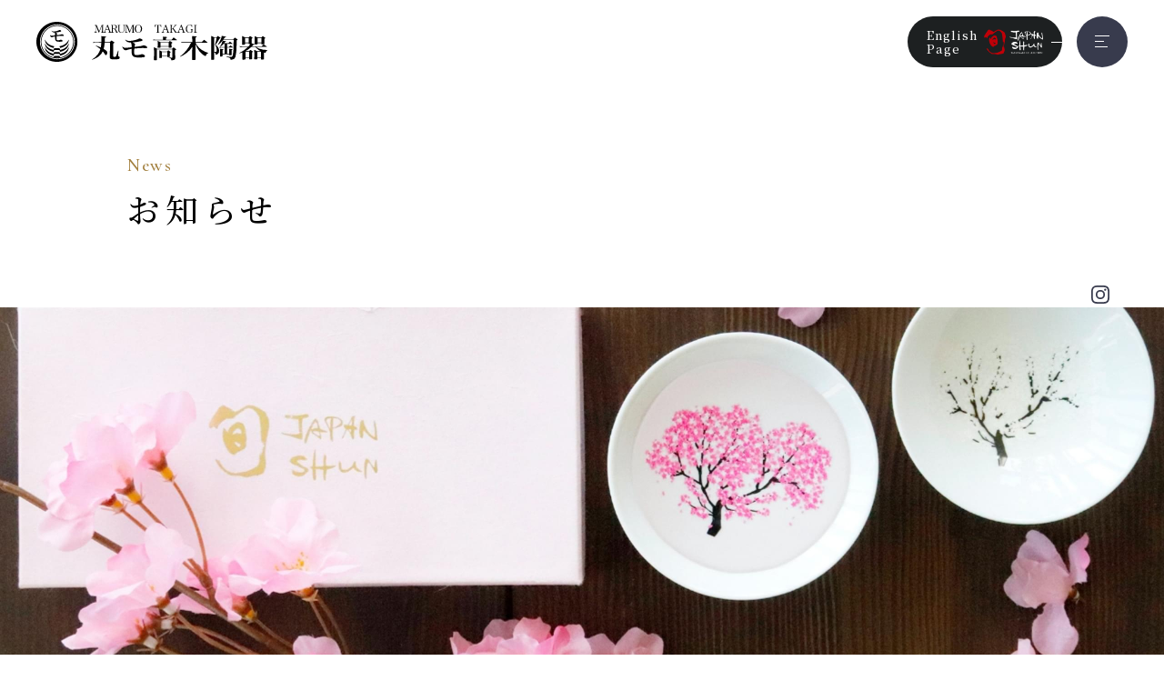

--- FILE ---
content_type: text/html; charset=UTF-8
request_url: https://www.marumo1887.com/news/2021/8/
body_size: 15432
content:

<!DOCTYPE html>
<html lang="ja">
<head>
<!-- Google Tag Manager -->

<!-- End Google Tag Manager -->
<meta charset="utf-8">
<meta http-equiv="X-UA-Compatible" content="IE=edge" >
<meta name="format-detection" content="telephone=no">


<!-- Viewport
======================================================================-->
<script src="https://www.marumo1887.com/js/ipadOS.min.js"></script>
<meta name="viewport" content="width=device-width, initial-scale=1, maximum-scale=1, user-scalable=0">
<script>
	isIpadOS() ? document.querySelectorAll('meta[name="viewport"]')[0].setAttribute("content", "width=1440px, shrink-to-fit=no") : '';
</script>


<!-- SEO
======================================================================-->
<title>お知らせ - 丸モ高木陶器 | あの器 ここにあるんだ</title>
<meta name="description" content="1887年創業。美濃焼の伝統を守りながら、常に進化した食器を企画する岐阜県の代表企業。
世界の五ツ星ホテルやミシュランレストランへのサプライヤーであると共に、器で温度を可視化できる冷感・温感食器を手掛け、新たな市場に貢献しております。">
<meta name="keywords" content="">


<!-- Facebook
======================================================================-->
<meta property="og:title" content="お知らせ - 丸モ高木陶器 | あの器 ここにあるんだ">
<meta property="og:type" content="website">
<meta property="og:url" content="http://www.marumo1887.com/index.php">
<meta property="og:image" content="https://www.marumo1887.com/images/common/ogp.jpg">
<meta property="og:site_name" content="">
<meta property="og:description" content="1887年創業。美濃焼の伝統を守りながら、常に進化した食器を企画する岐阜県の代表企業。
世界の五ツ星ホテルやミシュランレストランへのサプライヤーであると共に、器で温度を可視化できる冷感・温感食器を手掛け、新たな市場に貢献しております。" />
<meta property="fb:app_id" content="">


<!-- CSS
======================================================================-->

<!-- Slick ======================================================================-->
<link href="https://cdnjs.cloudflare.com/ajax/libs/slick-carousel/1.8.1/slick.min.css" rel="stylesheet" crossorigin="anonymous">
<link href="https://cdnjs.cloudflare.com/ajax/libs/slick-carousel/1.8.1/slick-theme.min.css" rel="stylesheet" crossorigin="anonymous">

<!-- Lightbox ======================================================================-->
<!-- <link href="https://cdnjs.cloudflare.com/ajax/libs/lightbox2/2.11.1/css/lightbox.min.css" rel="stylesheet" crossorigin="anonymous"> -->

<link href="https://www.marumo1887.com/css/style.css" rel="stylesheet">


<!-- Favicon
======================================================================-->
<link rel="icon" href="https://www.marumo1887.com/images/favicons/favicon.svg">
<link rel="shortcut icon" href="https://www.marumo1887.com/images/favicons/favicon.svg">
<link rel="apple-touch-icon" href="https://www.marumo1887.com/images/favicons/apple-touch-icon.png">


<!-- Font
======================================================================-->
<link rel="preconnect" href="https://fonts.googleapis.com">
<link rel="preconnect" href="https://fonts.gstatic.com" crossorigin>
<link href="https://fonts.googleapis.com/css2?family=Cormorant:wght@400;500;700&family=Noto+Serif+JP:wght@400;500;600;700&display=swap" rel="stylesheet">
</head>

<body class="news">
<!-- Google Tag Manager -->

<!-- End Google Tag Manager -->

<!-- Header
======================================================================-->
<header class="header">
  <div class="inner">
    <a href="https://www.marumo1887.com/" class="logo"><img src="https://www.marumo1887.com/images/common/logo.svg" alt="丸モ高木陶器"></a>
    <nav id="mainnavi">
      <div class="wrap">
        <ul>
          <li class="multi" id="about_menu">
            <a class="dot" href="https://www.marumo1887.com/about/">丸モ高木陶器について</a>
            <button class="menu_open"></button>
            <ul class="floating">
              <li><a href="https://www.marumo1887.com/about/#business" class="menu_close">事業内容</a></li>
              <li><a href="https://www.marumo1887.com/about/#history" class="menu_close">沿革</a></li>
              <li><a href="https://www.marumo1887.com/about/#philosophy" class="menu_close">経営理念</a></li>
              <li><a href="https://www.marumo1887.com/about/#profile" class="menu_close">会社概要</a></li>
              <li><a href="https://www.marumo1887.com/about/#access" class="menu_close">アクセス</a></li>
            </ul>
          </li>
          <li><a class="dot" href="https://www.marumo1887.com/news/">お知らせ</a></li>
          <li><a class="dot" href="https://www.marumo1887.com/topics/">トピックス</a></li>
          <li><a class="dot" href="https://www.marumo1887.com/category/">商品シリーズ</a></li>
        </ul>
        <ul>
          <li class="multi" id="shop_menu">
            <p class="dot">Online Shop</p>
            <button class="menu_open"></button>
            <ul class="floating">
              <li><a href="https://marumotakagi.buyshop.jp/" target="_blank">BASEショップ</a></li>
              <li><a href="https://www.amazon.co.jp/stores/page/06F92DE6-70A3-4BD6-B12F-C0ACF38A490C" target="_blank">Amazon</a></li>
              <li><a href="https://store.shopping.yahoo.co.jp/marumotakagi/" target="_blank">Yahooショップ</a></li>
              <li><a href="https://www.qoo10.jp/shop/marumotakagi" target="_blank">Qoo10モールショップ</a></li>
              <li><a href="https://en.thebecos.com/collections/marumo-takagi" target="_blank">English（BECOS）</a></li>
            </ul>
          </li>
          <li><a class="dot menu_close" href="https://www.marumo1887.com/#shop">店舗</a></li>
          <li class="multi" id="business_menu">
            <p class="dot"><a href="https://www.marumo1887.com/commercial/">業務用・飲食関連業者様</a></p>
            <button class="menu_open"></button>
            <ul class="floating">
              <li><a href="https://www.marumo1887.com/commercial/showroom">ショールーム</a></li>
              <li><a href="https://www.marumo1887.com/commercial/technology">加工技術</a></li>
              <li><a href="https://www.marumo1887.com/commercial/product">取扱商品紹介一覧</a></li>
              <li><a href="https://www.marumo1887.com/commercial/#catalog">カタログ一覧</a></li>
            </ul>
          </li>
          <li class="no_margin"><a class="dot" href="https://www.marumo1887.com/recruit/">リクルート</a></li>
        </ul>
      </div>
    </nav>
    <div class="english_btn">
      <a class="english" href="https://www.shun-japan.jp/" target="_blank">
        <p>English<br class="pc">Page</p>
        <img src="https://www.marumo1887.com/images/common/shun.svg" alt="EnglishPage">
      </a>
    </div>
    <button class="hamburger hamburger--slider" type="button" id="pc_hamburger">
      <span class="hamburger-box">
        <span class="hamburger-inner"></span>
      </span>
    </button>
  </div>
</header>

<!-- Wrap
======================================================================-->
<div class="wrap">

	<!-- Page Header
	======================================================================-->
	<section id="page_header">
		<div class="pagetitle">
			<div class="inner">
				<p class="title_en">News</p>
				<h1 class="title_jp">お知らせ</h1>
			</div>
		</div>

		<div class="mv"></div>

		<div class="pan">
			<div class="inner">
				<ul>
					<li><a href="https://www.marumo1887.com/">TOP</a></li>
					<li>お知らせ</li>
				</ul>
			</div>
		</div>
	</section>


	<div class="sidebar_layout">
		<div class="inner">

			<!-- Side Bar
			======================================================================-->
			<div class="sidebar">
	<div class="sidebar_heading">
		<p class="jp">過去の記録</p>
		<p class="en">Archive</p>
	</div>
	<ul class="sidenavi">
		
		<li>
			<a href="javascript:void(0)" class="js_navi_open">2025年</a>
			<button class="navi_open"></button>
			<div class="submenu_type2">
				<ul>
		<li><a href="https://www.marumo1887.com/news/2025/12">2025.12 (01)</a></li><li><a href="https://www.marumo1887.com/news/2025/8">2025.08 (02)</a></li>
				</ul>
			</div>
		</li>
		
		<li>
			<a href="javascript:void(0)" class="js_navi_open">2024年</a>
			<button class="navi_open"></button>
			<div class="submenu_type2">
				<ul>
		<li><a href="https://www.marumo1887.com/news/2024/2">2024.02 (01)</a></li><li><a href="https://www.marumo1887.com/news/2024/1">2024.01 (02)</a></li>
				</ul>
			</div>
		</li>
		
		<li>
			<a href="javascript:void(0)" class="js_navi_open">2023年</a>
			<button class="navi_open"></button>
			<div class="submenu_type2">
				<ul>
		<li><a href="https://www.marumo1887.com/news/2023/12">2023.12 (01)</a></li><li><a href="https://www.marumo1887.com/news/2023/5">2023.05 (02)</a></li>
				</ul>
			</div>
		</li>
		
		<li>
			<a href="javascript:void(0)" class="js_navi_open">2022年</a>
			<button class="navi_open"></button>
			<div class="submenu_type2">
				<ul>
		<li><a href="https://www.marumo1887.com/news/2022/11">2022.11 (02)</a></li><li><a href="https://www.marumo1887.com/news/2022/10">2022.10 (01)</a></li><li><a href="https://www.marumo1887.com/news/2022/9">2022.09 (01)</a></li><li><a href="https://www.marumo1887.com/news/2022/8">2022.08 (01)</a></li><li><a href="https://www.marumo1887.com/news/2022/6">2022.06 (01)</a></li><li><a href="https://www.marumo1887.com/news/2022/3">2022.03 (02)</a></li><li><a href="https://www.marumo1887.com/news/2022/2">2022.02 (01)</a></li>
				</ul>
			</div>
		</li>
		
		<li>
			<a href="javascript:void(0)" class="js_navi_open">2021年</a>
			<button class="navi_open"></button>
			<div class="submenu_type2">
				<ul>
		<li><a href="https://www.marumo1887.com/news/2021/12">2021.12 (02)</a></li><li><a href="https://www.marumo1887.com/news/2021/11">2021.11 (01)</a></li><li><a href="https://www.marumo1887.com/news/2021/10">2021.10 (02)</a></li><li><a href="https://www.marumo1887.com/news/2021/9">2021.09 (05)</a></li><li class="is-active"><a href="https://www.marumo1887.com/news/2021/8">2021.08 (01)</a></li><li><a href="https://www.marumo1887.com/news/2021/7">2021.07 (04)</a></li><li><a href="https://www.marumo1887.com/news/2021/3">2021.03 (01)</a></li>
				</ul>
			</div>
		</li>
		
		<li>
			<a href="javascript:void(0)" class="js_navi_open">2020年</a>
			<button class="navi_open"></button>
			<div class="submenu_type2">
				<ul>
		<li><a href="https://www.marumo1887.com/news/2020/10">2020.10 (02)</a></li><li><a href="https://www.marumo1887.com/news/2020/9">2020.09 (01)</a></li><li><a href="https://www.marumo1887.com/news/2020/4">2020.04 (01)</a></li>
				</ul>
			</div>
		</li>
			</ul>
</div>

			<!-- Main Content
			======================================================================-->
			<main>
				<section id="main_cont">
															<ul>
												<li>
							<div class="box">
																<time datetime="2021.08.10">2021.08.10</time>
							</div>
							<p class="title"><a href="https://www.marumo1887.com/news/2021%e5%b9%b4%e5%a4%8f%e5%ad%a3%e4%bc%91%e6%a5%ad%e3%81%ae%e3%81%8a%e7%9f%a5%e3%82%89%e3%81%9b/">2021年夏季休業のお知らせ</a></p>
							<a href="https://www.marumo1887.com/news/2021%e5%b9%b4%e5%a4%8f%e5%ad%a3%e4%bc%91%e6%a5%ad%e3%81%ae%e3%81%8a%e7%9f%a5%e3%82%89%e3%81%9b/" class="ball">詳細を見る</a>
						</li>
											</ul>
					
									</section>
			</main>
		</div>
	</div>

	<!-- Float bottom
	======================================================================-->
	<a href="https://www.marumo1887.com/commercial/#catalog" target="_blank" id="float_bottom_link">
<span class="linkinner">カタログ一覧はこちら</span>
</a>
<div id="float_bottom">
  <div class="sp_cvr">
    <button class="hamburger hamburger--slider sp" type="button">
      <span class="hamburger-box">
        <span class="hamburger-inner"></span>
      </span>
    </button>
    <a href="https://www.marumo1887.com/contact/" class="mail sp"><img src="https://www.marumo1887.com/images/common/mail.svg" alt="メール"></a>
  </div>
  
  <ul class="sns">
    <li><a href="https://www.instagram.com/marumo_1887/" class="dot right" target="_blank"><img src="https://www.marumo1887.com/images/common/ig_dark.svg" alt="instagram"></a></li>
    <li><a href="https://twitter.com/marumo1887" class="dot right" target="_blank"><img src="https://www.marumo1887.com/images/common/tw_dark.svg" alt="twitter"></a></li>
    <li><a href="https://www.facebook.com/century.takagi/" class="dot right" target="_blank"><img src="https://www.marumo1887.com/images/common/fb_dark.svg" alt="facebook"></a></li>
  </ul>
  <a href="https://www.marumo1887.com/contact/" class="mail pc"><img src="https://www.marumo1887.com/images/common/mail.svg" alt="メール"></a>
  <a href="#" class="pagetop ball">PAGE TOP</a>
</div>

	<!-- Footer
	======================================================================-->
	<footer class="footer">
  <div class="inner">
    <p class="company">株式会社 丸モ高木陶器<br>〒507-0814　<br class="sp">岐阜県多治見市市之倉町1丁目12番地の1</p>
    <ul class="sns">
      <li class="ig dot white"><a href="https://www.instagram.com/marumo_1887/" target="_blank"><img src="https://www.marumo1887.com/images/common/ig.svg" alt="Official Instagram">Official <br class="sp">Instagram</a></li>
      <li class="tw dot white"><a href="https://twitter.com/marumo1887" target="_blank"><img src="https://www.marumo1887.com/images/common/tw.svg" alt="Official Twitter">Official <br class="sp">Twitter</a></li>
      <li class="fb dot white"><a href="https://www.facebook.com/century.takagi/" target="_blank"><img src="https://www.marumo1887.com/images/common/fb.svg" alt="Official Facebook">Official <br class="sp">Facebook</a></li>
    </ul>
    <a href="https://www.marumo1887.com/" class="logo"><img src="https://www.marumo1887.com/images/common/bottom_logo.svg" alt="丸モ高木陶器"></a>
    <p class="copy">Copyright © 2026 丸モ高木陶器 | あの器 ここにあるんだ.<br class="sp"> All Rights Reserved.</p>
  </div>
  <div id="bottom_links" class="pc">
    <a href="https://www.marumo1887.com/contact/" class="mail"><img src="https://www.marumo1887.com/images/common/mail.svg" alt="メール"></a>
    <a href="#" class="pagetop ball dark">PAGE TOP</a>
  </div>
</footer>

</div>

<!-- Scripts
======================================================================-->
<script src="https://ajax.googleapis.com/ajax/libs/jquery/3.1.0/jquery.min.js" crossorigin="anonymous"></script>
<script src="https://cdnjs.cloudflare.com/ajax/libs/jquery-migrate/3.0.1/jquery-migrate.min.js" crossorigin="anonymous"></script>
<script src="https://cdnjs.cloudflare.com/ajax/libs/slick-carousel/1.8.1/slick.min.js" crossorigin="anonymous"></script>
<!-- <script src="https://cdnjs.cloudflare.com/ajax/libs/lightbox2/2.11.1/js/lightbox.min.js" crossorigin="anonymous"></script> -->
<script src="https://www.marumo1887.com/js/jquery.inview.min.js"></script>
<script src="https://www.marumo1887.com/js/common.js"></script>
</body>
</html>


--- FILE ---
content_type: text/css
request_url: https://www.marumo1887.com/css/style.css
body_size: 508209
content:
@charset "UTF-8";
/*!
 * Hamburgers
 * @description Tasty CSS-animated hamburgers
 * @author Jonathan Suh @jonsuh
 * @site https://jonsuh.com/hamburgers
 * @link https://github.com/jonsuh/hamburgers
 */
.hamburger {
  padding: 21px 20px;
  display: inline-block;
  cursor: pointer;
  transition-property: opacity, filter;
  transition-duration: 0.15s;
  transition-timing-function: linear;
  font: inherit;
  color: inherit;
  text-transform: none;
  background-color: transparent;
  border: 0;
  margin: 0;
  overflow: visible;
}
.hamburger:hover {
  opacity: 0.7;
}

.hamburger-box {
  width: 16px;
  height: 13px;
  display: inline-block;
  position: relative;
}

.hamburger-inner {
  display: block;
  top: 50%;
  margin-top: -0.5px;
}
.hamburger-inner,
.hamburger-inner::before,
.hamburger-inner::after {
  width: 16px;
  height: 1px;
  background-color: #fff;
  border-radius: 1px;
  position: absolute;
  transition-property: transform;
  transition-duration: 0.15s;
  transition-timing-function: ease;
}
.hamburger-inner::before,
.hamburger-inner::after {
  content: "";
  display: block;
}
.hamburger-inner::before {
  top: -6px;
}
.hamburger-inner::after {
  bottom: -6px;
}

/*
   * 3DX
   */
.hamburger--3dx .hamburger-box {
  perspective: 32px;
}

.hamburger--3dx .hamburger-inner {
  transition: transform 0.15s cubic-bezier(0.645, 0.045, 0.355, 1),
    background-color 0s 0.1s cubic-bezier(0.645, 0.045, 0.355, 1);
}
.hamburger--3dx .hamburger-inner::before,
.hamburger--3dx .hamburger-inner::after {
  transition: transform 0s 0.1s cubic-bezier(0.645, 0.045, 0.355, 1);
}

.hamburger--3dx.is-active .hamburger-inner {
  background-color: transparent;
  transform: rotateY(180deg);
}
.hamburger--3dx.is-active .hamburger-inner::before {
  transform: translate3d(0, 6px, 0) rotate(45deg);
}
.hamburger--3dx.is-active .hamburger-inner::after {
  transform: translate3d(0, -6px, 0) rotate(-45deg);
}

/*
   * 3DX Reverse
   */
.hamburger--3dx-r .hamburger-box {
  perspective: 32px;
}

.hamburger--3dx-r .hamburger-inner {
  transition: transform 0.15s cubic-bezier(0.645, 0.045, 0.355, 1),
    background-color 0s 0.1s cubic-bezier(0.645, 0.045, 0.355, 1);
}
.hamburger--3dx-r .hamburger-inner::before,
.hamburger--3dx-r .hamburger-inner::after {
  transition: transform 0s 0.1s cubic-bezier(0.645, 0.045, 0.355, 1);
}

.hamburger--3dx-r.is-active .hamburger-inner {
  background-color: transparent;
  transform: rotateY(-180deg);
}
.hamburger--3dx-r.is-active .hamburger-inner::before {
  transform: translate3d(0, 6px, 0) rotate(45deg);
}
.hamburger--3dx-r.is-active .hamburger-inner::after {
  transform: translate3d(0, -6px, 0) rotate(-45deg);
}

/*
   * 3DY
   */
.hamburger--3dy .hamburger-box {
  perspective: 32px;
}

.hamburger--3dy .hamburger-inner {
  transition: transform 0.15s cubic-bezier(0.645, 0.045, 0.355, 1),
    background-color 0s 0.1s cubic-bezier(0.645, 0.045, 0.355, 1);
}
.hamburger--3dy .hamburger-inner::before,
.hamburger--3dy .hamburger-inner::after {
  transition: transform 0s 0.1s cubic-bezier(0.645, 0.045, 0.355, 1);
}

.hamburger--3dy.is-active .hamburger-inner {
  background-color: transparent;
  transform: rotateX(-180deg);
}
.hamburger--3dy.is-active .hamburger-inner::before {
  transform: translate3d(0, 6px, 0) rotate(45deg);
}
.hamburger--3dy.is-active .hamburger-inner::after {
  transform: translate3d(0, -6px, 0) rotate(-45deg);
}

/*
   * 3DY Reverse
   */
.hamburger--3dy-r .hamburger-box {
  perspective: 32px;
}

.hamburger--3dy-r .hamburger-inner {
  transition: transform 0.15s cubic-bezier(0.645, 0.045, 0.355, 1),
    background-color 0s 0.1s cubic-bezier(0.645, 0.045, 0.355, 1);
}
.hamburger--3dy-r .hamburger-inner::before,
.hamburger--3dy-r .hamburger-inner::after {
  transition: transform 0s 0.1s cubic-bezier(0.645, 0.045, 0.355, 1);
}

.hamburger--3dy-r.is-active .hamburger-inner {
  background-color: transparent;
  transform: rotateX(180deg);
}
.hamburger--3dy-r.is-active .hamburger-inner::before {
  transform: translate3d(0, 6px, 0) rotate(45deg);
}
.hamburger--3dy-r.is-active .hamburger-inner::after {
  transform: translate3d(0, -6px, 0) rotate(-45deg);
}

/*
   * Arrow
   */
.hamburger--arrow.is-active .hamburger-inner::before {
  transform: translate3d(-3.2px, 0, 0) rotate(-45deg) scale(0.7, 1);
}

.hamburger--arrow.is-active .hamburger-inner::after {
  transform: translate3d(-3.2px, 0, 0) rotate(45deg) scale(0.7, 1);
}

/*
   * Arrow Right
   */
.hamburger--arrow-r.is-active .hamburger-inner::before {
  transform: translate3d(3.2px, 0, 0) rotate(45deg) scale(0.7, 1);
}

.hamburger--arrow-r.is-active .hamburger-inner::after {
  transform: translate3d(3.2px, 0, 0) rotate(-45deg) scale(0.7, 1);
}

/*
   * Arrow Alt
   */
.hamburger--arrowalt .hamburger-inner::before {
  transition: top 0.1s 0.1s ease,
    transform 0.1s cubic-bezier(0.165, 0.84, 0.44, 1);
}

.hamburger--arrowalt .hamburger-inner::after {
  transition: bottom 0.1s 0.1s ease,
    transform 0.1s cubic-bezier(0.165, 0.84, 0.44, 1);
}

.hamburger--arrowalt.is-active .hamburger-inner::before {
  top: 0;
  transform: translate3d(-3.2px, -4px, 0) rotate(-45deg) scale(0.7, 1);
  transition: top 0.1s ease,
    transform 0.1s 0.1s cubic-bezier(0.895, 0.03, 0.685, 0.22);
}

.hamburger--arrowalt.is-active .hamburger-inner::after {
  bottom: 0;
  transform: translate3d(-3.2px, 4px, 0) rotate(45deg) scale(0.7, 1);
  transition: bottom 0.1s ease,
    transform 0.1s 0.1s cubic-bezier(0.895, 0.03, 0.685, 0.22);
}

/*
   * Arrow Alt Right
   */
.hamburger--arrowalt-r .hamburger-inner::before {
  transition: top 0.1s 0.1s ease,
    transform 0.1s cubic-bezier(0.165, 0.84, 0.44, 1);
}

.hamburger--arrowalt-r .hamburger-inner::after {
  transition: bottom 0.1s 0.1s ease,
    transform 0.1s cubic-bezier(0.165, 0.84, 0.44, 1);
}

.hamburger--arrowalt-r.is-active .hamburger-inner::before {
  top: 0;
  transform: translate3d(3.2px, -4px, 0) rotate(45deg) scale(0.7, 1);
  transition: top 0.1s ease,
    transform 0.1s 0.1s cubic-bezier(0.895, 0.03, 0.685, 0.22);
}

.hamburger--arrowalt-r.is-active .hamburger-inner::after {
  bottom: 0;
  transform: translate3d(3.2px, 4px, 0) rotate(-45deg) scale(0.7, 1);
  transition: bottom 0.1s ease,
    transform 0.1s 0.1s cubic-bezier(0.895, 0.03, 0.685, 0.22);
}

/*
   * Boring
   */
.hamburger--boring .hamburger-inner,
.hamburger--boring .hamburger-inner::before,
.hamburger--boring .hamburger-inner::after {
  transition-property: none;
}

.hamburger--boring.is-active .hamburger-inner {
  transform: rotate(45deg);
}
.hamburger--boring.is-active .hamburger-inner::before {
  top: 0;
  opacity: 0;
}
.hamburger--boring.is-active .hamburger-inner::after {
  bottom: 0;
  transform: rotate(-90deg);
}

/*
   * Collapse
   */
.hamburger--collapse .hamburger-inner {
  top: auto;
  bottom: 0;
  transition-duration: 0.13s;
  transition-delay: 0.13s;
  transition-timing-function: cubic-bezier(0.55, 0.055, 0.675, 0.19);
}
.hamburger--collapse .hamburger-inner::after {
  top: -12px;
  transition: top 0.2s 0.2s cubic-bezier(0.33333, 0.66667, 0.66667, 1),
    opacity 0.1s linear;
}
.hamburger--collapse .hamburger-inner::before {
  transition: top 0.12s 0.2s cubic-bezier(0.33333, 0.66667, 0.66667, 1),
    transform 0.13s cubic-bezier(0.55, 0.055, 0.675, 0.19);
}

.hamburger--collapse.is-active .hamburger-inner {
  transform: translate3d(0, -6px, 0) rotate(-45deg);
  transition-delay: 0.22s;
  transition-timing-function: cubic-bezier(0.215, 0.61, 0.355, 1);
}
.hamburger--collapse.is-active .hamburger-inner::after {
  top: 0;
  opacity: 0;
  transition: top 0.2s cubic-bezier(0.33333, 0, 0.66667, 0.33333),
    opacity 0.1s 0.22s linear;
}
.hamburger--collapse.is-active .hamburger-inner::before {
  top: 0;
  transform: rotate(-90deg);
  transition: top 0.1s 0.16s cubic-bezier(0.33333, 0, 0.66667, 0.33333),
    transform 0.13s 0.25s cubic-bezier(0.215, 0.61, 0.355, 1);
}

/*
   * Collapse Reverse
   */
.hamburger--collapse-r .hamburger-inner {
  top: auto;
  bottom: 0;
  transition-duration: 0.13s;
  transition-delay: 0.13s;
  transition-timing-function: cubic-bezier(0.55, 0.055, 0.675, 0.19);
}
.hamburger--collapse-r .hamburger-inner::after {
  top: -12px;
  transition: top 0.2s 0.2s cubic-bezier(0.33333, 0.66667, 0.66667, 1),
    opacity 0.1s linear;
}
.hamburger--collapse-r .hamburger-inner::before {
  transition: top 0.12s 0.2s cubic-bezier(0.33333, 0.66667, 0.66667, 1),
    transform 0.13s cubic-bezier(0.55, 0.055, 0.675, 0.19);
}

.hamburger--collapse-r.is-active .hamburger-inner {
  transform: translate3d(0, -6px, 0) rotate(45deg);
  transition-delay: 0.22s;
  transition-timing-function: cubic-bezier(0.215, 0.61, 0.355, 1);
}
.hamburger--collapse-r.is-active .hamburger-inner::after {
  top: 0;
  opacity: 0;
  transition: top 0.2s cubic-bezier(0.33333, 0, 0.66667, 0.33333),
    opacity 0.1s 0.22s linear;
}
.hamburger--collapse-r.is-active .hamburger-inner::before {
  top: 0;
  transform: rotate(90deg);
  transition: top 0.1s 0.16s cubic-bezier(0.33333, 0, 0.66667, 0.33333),
    transform 0.13s 0.25s cubic-bezier(0.215, 0.61, 0.355, 1);
}

/*
   * Elastic
   */
.hamburger--elastic .hamburger-inner {
  top: 0.5px;
  transition-duration: 0.275s;
  transition-timing-function: cubic-bezier(0.68, -0.55, 0.265, 1.55);
}
.hamburger--elastic .hamburger-inner::before {
  top: 6px;
  transition: opacity 0.125s 0.275s ease;
}
.hamburger--elastic .hamburger-inner::after {
  top: 12px;
  transition: transform 0.275s cubic-bezier(0.68, -0.55, 0.265, 1.55);
}

.hamburger--elastic.is-active .hamburger-inner {
  transform: translate3d(0, 6px, 0) rotate(135deg);
  transition-delay: 0.075s;
}
.hamburger--elastic.is-active .hamburger-inner::before {
  transition-delay: 0s;
  opacity: 0;
}
.hamburger--elastic.is-active .hamburger-inner::after {
  transform: translate3d(0, -12px, 0) rotate(-270deg);
  transition-delay: 0.075s;
}

/*
   * Elastic Reverse
   */
.hamburger--elastic-r .hamburger-inner {
  top: 0.5px;
  transition-duration: 0.275s;
  transition-timing-function: cubic-bezier(0.68, -0.55, 0.265, 1.55);
}
.hamburger--elastic-r .hamburger-inner::before {
  top: 6px;
  transition: opacity 0.125s 0.275s ease;
}
.hamburger--elastic-r .hamburger-inner::after {
  top: 12px;
  transition: transform 0.275s cubic-bezier(0.68, -0.55, 0.265, 1.55);
}

.hamburger--elastic-r.is-active .hamburger-inner {
  transform: translate3d(0, 6px, 0) rotate(-135deg);
  transition-delay: 0.075s;
}
.hamburger--elastic-r.is-active .hamburger-inner::before {
  transition-delay: 0s;
  opacity: 0;
}
.hamburger--elastic-r.is-active .hamburger-inner::after {
  transform: translate3d(0, -12px, 0) rotate(270deg);
  transition-delay: 0.075s;
}

/*
   * Emphatic
   */
.hamburger--emphatic {
  overflow: hidden;
}
.hamburger--emphatic .hamburger-inner {
  transition: background-color 0.125s 0.175s ease-in;
}
.hamburger--emphatic .hamburger-inner::before {
  left: 0;
  transition: transform 0.125s cubic-bezier(0.6, 0.04, 0.98, 0.335),
    top 0.05s 0.125s linear, left 0.125s 0.175s ease-in;
}
.hamburger--emphatic .hamburger-inner::after {
  top: 6px;
  right: 0;
  transition: transform 0.125s cubic-bezier(0.6, 0.04, 0.98, 0.335),
    top 0.05s 0.125s linear, right 0.125s 0.175s ease-in;
}
.hamburger--emphatic.is-active .hamburger-inner {
  transition-delay: 0s;
  transition-timing-function: ease-out;
  background-color: transparent;
}
.hamburger--emphatic.is-active .hamburger-inner::before {
  left: -32px;
  top: -32px;
  transform: translate3d(32px, 32px, 0) rotate(45deg);
  transition: left 0.125s ease-out, top 0.05s 0.125s linear,
    transform 0.125s 0.175s cubic-bezier(0.075, 0.82, 0.165, 1);
}
.hamburger--emphatic.is-active .hamburger-inner::after {
  right: -32px;
  top: -32px;
  transform: translate3d(-32px, 32px, 0) rotate(-45deg);
  transition: right 0.125s ease-out, top 0.05s 0.125s linear,
    transform 0.125s 0.175s cubic-bezier(0.075, 0.82, 0.165, 1);
}

/*
   * Emphatic Reverse
   */
.hamburger--emphatic-r {
  overflow: hidden;
}
.hamburger--emphatic-r .hamburger-inner {
  transition: background-color 0.125s 0.175s ease-in;
}
.hamburger--emphatic-r .hamburger-inner::before {
  left: 0;
  transition: transform 0.125s cubic-bezier(0.6, 0.04, 0.98, 0.335),
    top 0.05s 0.125s linear, left 0.125s 0.175s ease-in;
}
.hamburger--emphatic-r .hamburger-inner::after {
  top: 6px;
  right: 0;
  transition: transform 0.125s cubic-bezier(0.6, 0.04, 0.98, 0.335),
    top 0.05s 0.125s linear, right 0.125s 0.175s ease-in;
}
.hamburger--emphatic-r.is-active .hamburger-inner {
  transition-delay: 0s;
  transition-timing-function: ease-out;
  background-color: transparent;
}
.hamburger--emphatic-r.is-active .hamburger-inner::before {
  left: -32px;
  top: 32px;
  transform: translate3d(32px, -32px, 0) rotate(-45deg);
  transition: left 0.125s ease-out, top 0.05s 0.125s linear,
    transform 0.125s 0.175s cubic-bezier(0.075, 0.82, 0.165, 1);
}
.hamburger--emphatic-r.is-active .hamburger-inner::after {
  right: -32px;
  top: 32px;
  transform: translate3d(-32px, -32px, 0) rotate(45deg);
  transition: right 0.125s ease-out, top 0.05s 0.125s linear,
    transform 0.125s 0.175s cubic-bezier(0.075, 0.82, 0.165, 1);
}

/*
   * Slider
   */
.hamburger--slider .hamburger-inner {
  top: 0.5px;
}
.hamburger--slider .hamburger-inner::before {
  top: 6px;
  transition-property: transform, opacity;
  transition-timing-function: ease;
  transition-duration: 0.15s;
}
.hamburger--slider .hamburger-inner::after {
  top: 12px;
}

.hamburger--slider.is-active .hamburger-inner {
  transform: translate3d(0, 6px, 0) rotate(45deg);
}
.hamburger--slider.is-active .hamburger-inner::before {
  transform: rotate(-45deg) translate3d(-2.28571px, -5px, 0);
  opacity: 0;
}
.hamburger--slider.is-active .hamburger-inner::after {
  transform: translate3d(0, -12px, 0) rotate(-90deg);
}

/*
   * Slider Reverse
   */
.hamburger--slider-r .hamburger-inner {
  top: 0.5px;
}
.hamburger--slider-r .hamburger-inner::before {
  top: 6px;
  transition-property: transform, opacity;
  transition-timing-function: ease;
  transition-duration: 0.15s;
}
.hamburger--slider-r .hamburger-inner::after {
  top: 12px;
}

.hamburger--slider-r.is-active .hamburger-inner {
  transform: translate3d(0, 6px, 0) rotate(-45deg);
}
.hamburger--slider-r.is-active .hamburger-inner::before {
  transform: rotate(45deg) translate3d(2.28571px, -5px, 0);
  opacity: 0;
}
.hamburger--slider-r.is-active .hamburger-inner::after {
  transform: translate3d(0, -12px, 0) rotate(90deg);
}

/*
   * Spring
   */
.hamburger--spring .hamburger-inner {
  top: 0.5px;
  transition: background-color 0s 0.13s linear;
}
.hamburger--spring .hamburger-inner::before {
  top: 6px;
  transition: top 0.1s 0.2s cubic-bezier(0.33333, 0.66667, 0.66667, 1),
    transform 0.13s cubic-bezier(0.55, 0.055, 0.675, 0.19);
}
.hamburger--spring .hamburger-inner::after {
  top: 12px;
  transition: top 0.2s 0.2s cubic-bezier(0.33333, 0.66667, 0.66667, 1),
    transform 0.13s cubic-bezier(0.55, 0.055, 0.675, 0.19);
}

.hamburger--spring.is-active .hamburger-inner {
  transition-delay: 0.22s;
  background-color: transparent;
}
.hamburger--spring.is-active .hamburger-inner::before {
  top: 0;
  transition: top 0.1s 0.15s cubic-bezier(0.33333, 0, 0.66667, 0.33333),
    transform 0.13s 0.22s cubic-bezier(0.215, 0.61, 0.355, 1);
  transform: translate3d(0, 6px, 0) rotate(45deg);
}
.hamburger--spring.is-active .hamburger-inner::after {
  top: 0;
  transition: top 0.2s cubic-bezier(0.33333, 0, 0.66667, 0.33333),
    transform 0.13s 0.22s cubic-bezier(0.215, 0.61, 0.355, 1);
  transform: translate3d(0, 6px, 0) rotate(-45deg);
}

/*
   * Spring Reverse
   */
.hamburger--spring-r .hamburger-inner {
  top: auto;
  bottom: 0;
  transition-duration: 0.13s;
  transition-delay: 0s;
  transition-timing-function: cubic-bezier(0.55, 0.055, 0.675, 0.19);
}
.hamburger--spring-r .hamburger-inner::after {
  top: -12px;
  transition: top 0.2s 0.2s cubic-bezier(0.33333, 0.66667, 0.66667, 1),
    opacity 0s linear;
}
.hamburger--spring-r .hamburger-inner::before {
  transition: top 0.1s 0.2s cubic-bezier(0.33333, 0.66667, 0.66667, 1),
    transform 0.13s cubic-bezier(0.55, 0.055, 0.675, 0.19);
}

.hamburger--spring-r.is-active .hamburger-inner {
  transform: translate3d(0, -6px, 0) rotate(-45deg);
  transition-delay: 0.22s;
  transition-timing-function: cubic-bezier(0.215, 0.61, 0.355, 1);
}
.hamburger--spring-r.is-active .hamburger-inner::after {
  top: 0;
  opacity: 0;
  transition: top 0.2s cubic-bezier(0.33333, 0, 0.66667, 0.33333),
    opacity 0s 0.22s linear;
}
.hamburger--spring-r.is-active .hamburger-inner::before {
  top: 0;
  transform: rotate(90deg);
  transition: top 0.1s 0.15s cubic-bezier(0.33333, 0, 0.66667, 0.33333),
    transform 0.13s 0.22s cubic-bezier(0.215, 0.61, 0.355, 1);
}

/*
   * Stand
   */
.hamburger--stand .hamburger-inner {
  transition: transform 0.075s 0.15s cubic-bezier(0.55, 0.055, 0.675, 0.19),
    background-color 0s 0.075s linear;
}
.hamburger--stand .hamburger-inner::before {
  transition: top 0.075s 0.075s ease-in,
    transform 0.075s 0s cubic-bezier(0.55, 0.055, 0.675, 0.19);
}
.hamburger--stand .hamburger-inner::after {
  transition: bottom 0.075s 0.075s ease-in,
    transform 0.075s 0s cubic-bezier(0.55, 0.055, 0.675, 0.19);
}

.hamburger--stand.is-active .hamburger-inner {
  transform: rotate(90deg);
  background-color: transparent;
  transition: transform 0.075s 0s cubic-bezier(0.215, 0.61, 0.355, 1),
    background-color 0s 0.15s linear;
}
.hamburger--stand.is-active .hamburger-inner::before {
  top: 0;
  transform: rotate(-45deg);
  transition: top 0.075s 0.1s ease-out,
    transform 0.075s 0.15s cubic-bezier(0.215, 0.61, 0.355, 1);
}
.hamburger--stand.is-active .hamburger-inner::after {
  bottom: 0;
  transform: rotate(45deg);
  transition: bottom 0.075s 0.1s ease-out,
    transform 0.075s 0.15s cubic-bezier(0.215, 0.61, 0.355, 1);
}

/*
   * Stand Reverse
   */
.hamburger--stand-r .hamburger-inner {
  transition: transform 0.075s 0.15s cubic-bezier(0.55, 0.055, 0.675, 0.19),
    background-color 0s 0.075s linear;
}
.hamburger--stand-r .hamburger-inner::before {
  transition: top 0.075s 0.075s ease-in,
    transform 0.075s 0s cubic-bezier(0.55, 0.055, 0.675, 0.19);
}
.hamburger--stand-r .hamburger-inner::after {
  transition: bottom 0.075s 0.075s ease-in,
    transform 0.075s 0s cubic-bezier(0.55, 0.055, 0.675, 0.19);
}

.hamburger--stand-r.is-active .hamburger-inner {
  transform: rotate(-90deg);
  background-color: transparent;
  transition: transform 0.075s 0s cubic-bezier(0.215, 0.61, 0.355, 1),
    background-color 0s 0.15s linear;
}
.hamburger--stand-r.is-active .hamburger-inner::before {
  top: 0;
  transform: rotate(-45deg);
  transition: top 0.075s 0.1s ease-out,
    transform 0.075s 0.15s cubic-bezier(0.215, 0.61, 0.355, 1);
}
.hamburger--stand-r.is-active .hamburger-inner::after {
  bottom: 0;
  transform: rotate(45deg);
  transition: bottom 0.075s 0.1s ease-out,
    transform 0.075s 0.15s cubic-bezier(0.215, 0.61, 0.355, 1);
}

/*
   * Spin
   */
.hamburger--spin .hamburger-inner {
  transition-duration: 0.22s;
  transition-timing-function: cubic-bezier(0.55, 0.055, 0.675, 0.19);
}
.hamburger--spin .hamburger-inner::before {
  transition: top 0.1s 0.25s ease-in, opacity 0.1s ease-in;
}
.hamburger--spin .hamburger-inner::after {
  transition: bottom 0.1s 0.25s ease-in,
    transform 0.22s cubic-bezier(0.55, 0.055, 0.675, 0.19);
}

.hamburger--spin.is-active .hamburger-inner {
  transform: rotate(225deg);
  transition-delay: 0.12s;
  transition-timing-function: cubic-bezier(0.215, 0.61, 0.355, 1);
}
.hamburger--spin.is-active .hamburger-inner::before {
  top: 0;
  opacity: 0;
  transition: top 0.1s ease-out, opacity 0.1s 0.12s ease-out;
}
.hamburger--spin.is-active .hamburger-inner::after {
  bottom: 0;
  transform: rotate(-90deg);
  transition: bottom 0.1s ease-out,
    transform 0.22s 0.12s cubic-bezier(0.215, 0.61, 0.355, 1);
}

/*
   * Spin Reverse
   */
.hamburger--spin-r .hamburger-inner {
  transition-duration: 0.22s;
  transition-timing-function: cubic-bezier(0.55, 0.055, 0.675, 0.19);
}
.hamburger--spin-r .hamburger-inner::before {
  transition: top 0.1s 0.25s ease-in, opacity 0.1s ease-in;
}
.hamburger--spin-r .hamburger-inner::after {
  transition: bottom 0.1s 0.25s ease-in,
    transform 0.22s cubic-bezier(0.55, 0.055, 0.675, 0.19);
}

.hamburger--spin-r.is-active .hamburger-inner {
  transform: rotate(-225deg);
  transition-delay: 0.12s;
  transition-timing-function: cubic-bezier(0.215, 0.61, 0.355, 1);
}
.hamburger--spin-r.is-active .hamburger-inner::before {
  top: 0;
  opacity: 0;
  transition: top 0.1s ease-out, opacity 0.1s 0.12s ease-out;
}
.hamburger--spin-r.is-active .hamburger-inner::after {
  bottom: 0;
  transform: rotate(90deg);
  transition: bottom 0.1s ease-out,
    transform 0.22s 0.12s cubic-bezier(0.215, 0.61, 0.355, 1);
}

/*
   * Squeeze
   */
.hamburger--squeeze .hamburger-inner {
  transition-duration: 0.075s;
  transition-timing-function: cubic-bezier(0.55, 0.055, 0.675, 0.19);
}
.hamburger--squeeze .hamburger-inner::before {
  transition: top 0.075s 0.12s ease, opacity 0.075s ease;
}
.hamburger--squeeze .hamburger-inner::after {
  transition: bottom 0.075s 0.12s ease,
    transform 0.075s cubic-bezier(0.55, 0.055, 0.675, 0.19);
}

.hamburger--squeeze.is-active .hamburger-inner {
  transform: rotate(45deg);
  transition-delay: 0.12s;
  transition-timing-function: cubic-bezier(0.215, 0.61, 0.355, 1);
}
.hamburger--squeeze.is-active .hamburger-inner::before {
  top: 0;
  opacity: 0;
  transition: top 0.075s ease, opacity 0.075s 0.12s ease;
}
.hamburger--squeeze.is-active .hamburger-inner::after {
  bottom: 0;
  transform: rotate(-90deg);
  transition: bottom 0.075s ease,
    transform 0.075s 0.12s cubic-bezier(0.215, 0.61, 0.355, 1);
}

/*
   * Vortex
   */
.hamburger--vortex .hamburger-inner {
  transition-duration: 0.2s;
  transition-timing-function: cubic-bezier(0.19, 1, 0.22, 1);
}
.hamburger--vortex .hamburger-inner::before,
.hamburger--vortex .hamburger-inner::after {
  transition-duration: 0s;
  transition-delay: 0.1s;
  transition-timing-function: linear;
}
.hamburger--vortex .hamburger-inner::before {
  transition-property: top, opacity;
}
.hamburger--vortex .hamburger-inner::after {
  transition-property: bottom, transform;
}

.hamburger--vortex.is-active .hamburger-inner {
  transform: rotate(765deg);
  transition-timing-function: cubic-bezier(0.19, 1, 0.22, 1);
}
.hamburger--vortex.is-active .hamburger-inner::before,
.hamburger--vortex.is-active .hamburger-inner::after {
  transition-delay: 0s;
}
.hamburger--vortex.is-active .hamburger-inner::before {
  top: 0;
  opacity: 0;
}
.hamburger--vortex.is-active .hamburger-inner::after {
  bottom: 0;
  transform: rotate(90deg);
}

/*
   * Vortex Reverse
   */
.hamburger--vortex-r .hamburger-inner {
  transition-duration: 0.2s;
  transition-timing-function: cubic-bezier(0.19, 1, 0.22, 1);
}
.hamburger--vortex-r .hamburger-inner::before,
.hamburger--vortex-r .hamburger-inner::after {
  transition-duration: 0s;
  transition-delay: 0.1s;
  transition-timing-function: linear;
}
.hamburger--vortex-r .hamburger-inner::before {
  transition-property: top, opacity;
}
.hamburger--vortex-r .hamburger-inner::after {
  transition-property: bottom, transform;
}

.hamburger--vortex-r.is-active .hamburger-inner {
  transform: rotate(-765deg);
  transition-timing-function: cubic-bezier(0.19, 1, 0.22, 1);
}
.hamburger--vortex-r.is-active .hamburger-inner::before,
.hamburger--vortex-r.is-active .hamburger-inner::after {
  transition-delay: 0s;
}
.hamburger--vortex-r.is-active .hamburger-inner::before {
  top: 0;
  opacity: 0;
}
.hamburger--vortex-r.is-active .hamburger-inner::after {
  bottom: 0;
  transform: rotate(-90deg);
}

/* argument */
/* site style */
/* [ opacity ]
-------------------------------------------------*/
/* [ display style ]
-------------------------------------------------*/
/* [ background-image ]
-------------------------------------------------*/
/* [ writing-mode ]
-------------------------------------------------*/
/* [ illustrator & photoshop letter spacing ]
-------------------------------------------------*/
/* [ easy breakpoint ]
-------------------------------------------------*/
/* [ easy transform ]
-------------------------------------------------*/
/* [ writing-mode ]
-------------------------------------------------*/
/* http://meyerweb.com/eric/tools/css/reset/
   v2.0 | 20110126
   License: none (public domain)
*/
html,
body,
div,
span,
applet,
object,
iframe,
h1,
h2,
h3,
h4,
h5,
h6,
p,
blockquote,
pre,
a,
abbr,
acronym,
address,
big,
cite,
code,
del,
dfn,
em,
img,
ins,
kbd,
q,
s,
samp,
small,
strike,
strong,
sub,
sup,
tt,
var,
b,
u,
i,
center,
dl,
dt,
dd,
ol,
ul,
li,
fieldset,
form,
label,
legend,
table,
caption,
tbody,
tfoot,
thead,
tr,
th,
td,
article,
aside,
canvas,
details,
embed,
figure,
figcaption,
footer,
header,
hgroup,
menu,
nav,
output,
ruby,
section,
summary,
time,
mark,
audio,
video {
  margin: 0;
  padding: 0;
  border: 0;
  font-size: 100%;
  font: inherit;
  vertical-align: baseline;
}

/* HTML5 display-role reset for older browsers */
article,
aside,
details,
figcaption,
figure,
footer,
header,
hgroup,
menu,
nav,
section {
  display: block;
}

body {
  line-height: 1;
}

ol,
ul {
  list-style: none;
}

blockquote,
q {
  quotes: none;
}

blockquote:before,
blockquote:after,
q:before,
q:after {
  content: "";
  content: none;
}

table {
  border-collapse: collapse;
  border-spacing: 0;
}

@-webkit-keyframes bounce {
  0%,
  20%,
  50%,
  80%,
  100% {
    -webkit-transform: translateY(0);
    -moz-transform: translateY(0);
    -ms-transform: translateY(0);
    -o-transform: translateY(0);
    transform: translateY(0);
  }
  40% {
    -webkit-transform: translateY(-30px);
    -moz-transform: translateY(-30px);
    -ms-transform: translateY(-30px);
    -o-transform: translateY(-30px);
    transform: translateY(-30px);
  }
  60% {
    -webkit-transform: translateY(-15px);
    -moz-transform: translateY(-15px);
    -ms-transform: translateY(-15px);
    -o-transform: translateY(-15px);
    transform: translateY(-15px);
  }
}

@-moz-keyframes bounce {
  0%,
  20%,
  50%,
  80%,
  100% {
    -webkit-transform: translateY(0);
    -moz-transform: translateY(0);
    -ms-transform: translateY(0);
    -o-transform: translateY(0);
    transform: translateY(0);
  }
  40% {
    -webkit-transform: translateY(-30px);
    -moz-transform: translateY(-30px);
    -ms-transform: translateY(-30px);
    -o-transform: translateY(-30px);
    transform: translateY(-30px);
  }
  60% {
    -webkit-transform: translateY(-15px);
    -moz-transform: translateY(-15px);
    -ms-transform: translateY(-15px);
    -o-transform: translateY(-15px);
    transform: translateY(-15px);
  }
}

@-ms-keyframes bounce {
  0%,
  20%,
  50%,
  80%,
  100% {
    -webkit-transform: translateY(0);
    -moz-transform: translateY(0);
    -ms-transform: translateY(0);
    -o-transform: translateY(0);
    transform: translateY(0);
  }
  40% {
    -webkit-transform: translateY(-30px);
    -moz-transform: translateY(-30px);
    -ms-transform: translateY(-30px);
    -o-transform: translateY(-30px);
    transform: translateY(-30px);
  }
  60% {
    -webkit-transform: translateY(-15px);
    -moz-transform: translateY(-15px);
    -ms-transform: translateY(-15px);
    -o-transform: translateY(-15px);
    transform: translateY(-15px);
  }
}

@-o-keyframes bounce {
  0%,
  20%,
  50%,
  80%,
  100% {
    -webkit-transform: translateY(0);
    -moz-transform: translateY(0);
    -ms-transform: translateY(0);
    -o-transform: translateY(0);
    transform: translateY(0);
  }
  40% {
    -webkit-transform: translateY(-30px);
    -moz-transform: translateY(-30px);
    -ms-transform: translateY(-30px);
    -o-transform: translateY(-30px);
    transform: translateY(-30px);
  }
  60% {
    -webkit-transform: translateY(-15px);
    -moz-transform: translateY(-15px);
    -ms-transform: translateY(-15px);
    -o-transform: translateY(-15px);
    transform: translateY(-15px);
  }
}

@keyframes bounce {
  0%,
  20%,
  50%,
  80%,
  100% {
    -webkit-transform: translateY(0);
    -moz-transform: translateY(0);
    -ms-transform: translateY(0);
    -o-transform: translateY(0);
    transform: translateY(0);
  }
  40% {
    -webkit-transform: translateY(-30px);
    -moz-transform: translateY(-30px);
    -ms-transform: translateY(-30px);
    -o-transform: translateY(-30px);
    transform: translateY(-30px);
  }
  60% {
    -webkit-transform: translateY(-15px);
    -moz-transform: translateY(-15px);
    -ms-transform: translateY(-15px);
    -o-transform: translateY(-15px);
    transform: translateY(-15px);
  }
}

@-webkit-keyframes flash {
  0%,
  50%,
  100% {
    opacity: 1;
  }
  25%,
  75% {
    opacity: 0;
  }
}

@-moz-keyframes flash {
  0%,
  50%,
  100% {
    opacity: 1;
  }
  25%,
  75% {
    opacity: 0;
  }
}

@-ms-keyframes flash {
  0%,
  50%,
  100% {
    opacity: 1;
  }
  25%,
  75% {
    opacity: 0;
  }
}

@-o-keyframes flash {
  0%,
  50%,
  100% {
    opacity: 1;
  }
  25%,
  75% {
    opacity: 0;
  }
}

@keyframes flash {
  0%,
  50%,
  100% {
    opacity: 1;
  }
  25%,
  75% {
    opacity: 0;
  }
}

@-webkit-keyframes jello {
  11.1% {
    -webkit-transform: none;
    -moz-transform: none;
    -ms-transform: none;
    -o-transform: none;
    transform: none;
  }
  22.2% {
    -webkit-transform: skewX(-12.5deg) skewY(-12.5deg);
    -moz-transform: skewX(-12.5deg) skewY(-12.5deg);
    -ms-transform: skewX(-12.5deg) skewY(-12.5deg);
    -o-transform: skewX(-12.5deg) skewY(-12.5deg);
    transform: skewX(-12.5deg) skewY(-12.5deg);
  }
  33.3% {
    -webkit-transform: skewX(6.25deg) skewY(6.25deg);
    -moz-transform: skewX(6.25deg) skewY(6.25deg);
    -ms-transform: skewX(6.25deg) skewY(6.25deg);
    -o-transform: skewX(6.25deg) skewY(6.25deg);
    transform: skewX(6.25deg) skewY(6.25deg);
  }
  44.4% {
    -webkit-transform: skewX(-3.125deg) skewY(-3.125deg);
    -moz-transform: skewX(-3.125deg) skewY(-3.125deg);
    -ms-transform: skewX(-3.125deg) skewY(-3.125deg);
    -o-transform: skewX(-3.125deg) skewY(-3.125deg);
    transform: skewX(-3.125deg) skewY(-3.125deg);
  }
  55.5% {
    -webkit-transform: skewX(1.5625deg) skewY(1.5625deg);
    -moz-transform: skewX(1.5625deg) skewY(1.5625deg);
    -ms-transform: skewX(1.5625deg) skewY(1.5625deg);
    -o-transform: skewX(1.5625deg) skewY(1.5625deg);
    transform: skewX(1.5625deg) skewY(1.5625deg);
  }
  66.6% {
    -webkit-transform: skewX(-0.78125deg) skewY(-0.78125deg);
    -moz-transform: skewX(-0.78125deg) skewY(-0.78125deg);
    -ms-transform: skewX(-0.78125deg) skewY(-0.78125deg);
    -o-transform: skewX(-0.78125deg) skewY(-0.78125deg);
    transform: skewX(-0.78125deg) skewY(-0.78125deg);
  }
  77.7% {
    -webkit-transform: skewX(0.39062deg) skewY(0.39062deg);
    -moz-transform: skewX(0.39062deg) skewY(0.39062deg);
    -ms-transform: skewX(0.39062deg) skewY(0.39062deg);
    -o-transform: skewX(0.39062deg) skewY(0.39062deg);
    transform: skewX(0.39062deg) skewY(0.39062deg);
  }
  88.8% {
    -webkit-transform: skewX(-0.19531deg) skewY(-0.19531deg);
    -moz-transform: skewX(-0.19531deg) skewY(-0.19531deg);
    -ms-transform: skewX(-0.19531deg) skewY(-0.19531deg);
    -o-transform: skewX(-0.19531deg) skewY(-0.19531deg);
    transform: skewX(-0.19531deg) skewY(-0.19531deg);
  }
  100% {
    -webkit-transform: none;
    -moz-transform: none;
    -ms-transform: none;
    -o-transform: none;
    transform: none;
  }
}

@-moz-keyframes jello {
  11.1% {
    -webkit-transform: none;
    -moz-transform: none;
    -ms-transform: none;
    -o-transform: none;
    transform: none;
  }
  22.2% {
    -webkit-transform: skewX(-12.5deg) skewY(-12.5deg);
    -moz-transform: skewX(-12.5deg) skewY(-12.5deg);
    -ms-transform: skewX(-12.5deg) skewY(-12.5deg);
    -o-transform: skewX(-12.5deg) skewY(-12.5deg);
    transform: skewX(-12.5deg) skewY(-12.5deg);
  }
  33.3% {
    -webkit-transform: skewX(6.25deg) skewY(6.25deg);
    -moz-transform: skewX(6.25deg) skewY(6.25deg);
    -ms-transform: skewX(6.25deg) skewY(6.25deg);
    -o-transform: skewX(6.25deg) skewY(6.25deg);
    transform: skewX(6.25deg) skewY(6.25deg);
  }
  44.4% {
    -webkit-transform: skewX(-3.125deg) skewY(-3.125deg);
    -moz-transform: skewX(-3.125deg) skewY(-3.125deg);
    -ms-transform: skewX(-3.125deg) skewY(-3.125deg);
    -o-transform: skewX(-3.125deg) skewY(-3.125deg);
    transform: skewX(-3.125deg) skewY(-3.125deg);
  }
  55.5% {
    -webkit-transform: skewX(1.5625deg) skewY(1.5625deg);
    -moz-transform: skewX(1.5625deg) skewY(1.5625deg);
    -ms-transform: skewX(1.5625deg) skewY(1.5625deg);
    -o-transform: skewX(1.5625deg) skewY(1.5625deg);
    transform: skewX(1.5625deg) skewY(1.5625deg);
  }
  66.6% {
    -webkit-transform: skewX(-0.78125deg) skewY(-0.78125deg);
    -moz-transform: skewX(-0.78125deg) skewY(-0.78125deg);
    -ms-transform: skewX(-0.78125deg) skewY(-0.78125deg);
    -o-transform: skewX(-0.78125deg) skewY(-0.78125deg);
    transform: skewX(-0.78125deg) skewY(-0.78125deg);
  }
  77.7% {
    -webkit-transform: skewX(0.39062deg) skewY(0.39062deg);
    -moz-transform: skewX(0.39062deg) skewY(0.39062deg);
    -ms-transform: skewX(0.39062deg) skewY(0.39062deg);
    -o-transform: skewX(0.39062deg) skewY(0.39062deg);
    transform: skewX(0.39062deg) skewY(0.39062deg);
  }
  88.8% {
    -webkit-transform: skewX(-0.19531deg) skewY(-0.19531deg);
    -moz-transform: skewX(-0.19531deg) skewY(-0.19531deg);
    -ms-transform: skewX(-0.19531deg) skewY(-0.19531deg);
    -o-transform: skewX(-0.19531deg) skewY(-0.19531deg);
    transform: skewX(-0.19531deg) skewY(-0.19531deg);
  }
  100% {
    -webkit-transform: none;
    -moz-transform: none;
    -ms-transform: none;
    -o-transform: none;
    transform: none;
  }
}

@-ms-keyframes jello {
  11.1% {
    -webkit-transform: none;
    -moz-transform: none;
    -ms-transform: none;
    -o-transform: none;
    transform: none;
  }
  22.2% {
    -webkit-transform: skewX(-12.5deg) skewY(-12.5deg);
    -moz-transform: skewX(-12.5deg) skewY(-12.5deg);
    -ms-transform: skewX(-12.5deg) skewY(-12.5deg);
    -o-transform: skewX(-12.5deg) skewY(-12.5deg);
    transform: skewX(-12.5deg) skewY(-12.5deg);
  }
  33.3% {
    -webkit-transform: skewX(6.25deg) skewY(6.25deg);
    -moz-transform: skewX(6.25deg) skewY(6.25deg);
    -ms-transform: skewX(6.25deg) skewY(6.25deg);
    -o-transform: skewX(6.25deg) skewY(6.25deg);
    transform: skewX(6.25deg) skewY(6.25deg);
  }
  44.4% {
    -webkit-transform: skewX(-3.125deg) skewY(-3.125deg);
    -moz-transform: skewX(-3.125deg) skewY(-3.125deg);
    -ms-transform: skewX(-3.125deg) skewY(-3.125deg);
    -o-transform: skewX(-3.125deg) skewY(-3.125deg);
    transform: skewX(-3.125deg) skewY(-3.125deg);
  }
  55.5% {
    -webkit-transform: skewX(1.5625deg) skewY(1.5625deg);
    -moz-transform: skewX(1.5625deg) skewY(1.5625deg);
    -ms-transform: skewX(1.5625deg) skewY(1.5625deg);
    -o-transform: skewX(1.5625deg) skewY(1.5625deg);
    transform: skewX(1.5625deg) skewY(1.5625deg);
  }
  66.6% {
    -webkit-transform: skewX(-0.78125deg) skewY(-0.78125deg);
    -moz-transform: skewX(-0.78125deg) skewY(-0.78125deg);
    -ms-transform: skewX(-0.78125deg) skewY(-0.78125deg);
    -o-transform: skewX(-0.78125deg) skewY(-0.78125deg);
    transform: skewX(-0.78125deg) skewY(-0.78125deg);
  }
  77.7% {
    -webkit-transform: skewX(0.39062deg) skewY(0.39062deg);
    -moz-transform: skewX(0.39062deg) skewY(0.39062deg);
    -ms-transform: skewX(0.39062deg) skewY(0.39062deg);
    -o-transform: skewX(0.39062deg) skewY(0.39062deg);
    transform: skewX(0.39062deg) skewY(0.39062deg);
  }
  88.8% {
    -webkit-transform: skewX(-0.19531deg) skewY(-0.19531deg);
    -moz-transform: skewX(-0.19531deg) skewY(-0.19531deg);
    -ms-transform: skewX(-0.19531deg) skewY(-0.19531deg);
    -o-transform: skewX(-0.19531deg) skewY(-0.19531deg);
    transform: skewX(-0.19531deg) skewY(-0.19531deg);
  }
  100% {
    -webkit-transform: none;
    -moz-transform: none;
    -ms-transform: none;
    -o-transform: none;
    transform: none;
  }
}

@-o-keyframes jello {
  11.1% {
    -webkit-transform: none;
    -moz-transform: none;
    -ms-transform: none;
    -o-transform: none;
    transform: none;
  }
  22.2% {
    -webkit-transform: skewX(-12.5deg) skewY(-12.5deg);
    -moz-transform: skewX(-12.5deg) skewY(-12.5deg);
    -ms-transform: skewX(-12.5deg) skewY(-12.5deg);
    -o-transform: skewX(-12.5deg) skewY(-12.5deg);
    transform: skewX(-12.5deg) skewY(-12.5deg);
  }
  33.3% {
    -webkit-transform: skewX(6.25deg) skewY(6.25deg);
    -moz-transform: skewX(6.25deg) skewY(6.25deg);
    -ms-transform: skewX(6.25deg) skewY(6.25deg);
    -o-transform: skewX(6.25deg) skewY(6.25deg);
    transform: skewX(6.25deg) skewY(6.25deg);
  }
  44.4% {
    -webkit-transform: skewX(-3.125deg) skewY(-3.125deg);
    -moz-transform: skewX(-3.125deg) skewY(-3.125deg);
    -ms-transform: skewX(-3.125deg) skewY(-3.125deg);
    -o-transform: skewX(-3.125deg) skewY(-3.125deg);
    transform: skewX(-3.125deg) skewY(-3.125deg);
  }
  55.5% {
    -webkit-transform: skewX(1.5625deg) skewY(1.5625deg);
    -moz-transform: skewX(1.5625deg) skewY(1.5625deg);
    -ms-transform: skewX(1.5625deg) skewY(1.5625deg);
    -o-transform: skewX(1.5625deg) skewY(1.5625deg);
    transform: skewX(1.5625deg) skewY(1.5625deg);
  }
  66.6% {
    -webkit-transform: skewX(-0.78125deg) skewY(-0.78125deg);
    -moz-transform: skewX(-0.78125deg) skewY(-0.78125deg);
    -ms-transform: skewX(-0.78125deg) skewY(-0.78125deg);
    -o-transform: skewX(-0.78125deg) skewY(-0.78125deg);
    transform: skewX(-0.78125deg) skewY(-0.78125deg);
  }
  77.7% {
    -webkit-transform: skewX(0.39062deg) skewY(0.39062deg);
    -moz-transform: skewX(0.39062deg) skewY(0.39062deg);
    -ms-transform: skewX(0.39062deg) skewY(0.39062deg);
    -o-transform: skewX(0.39062deg) skewY(0.39062deg);
    transform: skewX(0.39062deg) skewY(0.39062deg);
  }
  88.8% {
    -webkit-transform: skewX(-0.19531deg) skewY(-0.19531deg);
    -moz-transform: skewX(-0.19531deg) skewY(-0.19531deg);
    -ms-transform: skewX(-0.19531deg) skewY(-0.19531deg);
    -o-transform: skewX(-0.19531deg) skewY(-0.19531deg);
    transform: skewX(-0.19531deg) skewY(-0.19531deg);
  }
  100% {
    -webkit-transform: none;
    -moz-transform: none;
    -ms-transform: none;
    -o-transform: none;
    transform: none;
  }
}

@keyframes jello {
  11.1% {
    -webkit-transform: none;
    -moz-transform: none;
    -ms-transform: none;
    -o-transform: none;
    transform: none;
  }
  22.2% {
    -webkit-transform: skewX(-12.5deg) skewY(-12.5deg);
    -moz-transform: skewX(-12.5deg) skewY(-12.5deg);
    -ms-transform: skewX(-12.5deg) skewY(-12.5deg);
    -o-transform: skewX(-12.5deg) skewY(-12.5deg);
    transform: skewX(-12.5deg) skewY(-12.5deg);
  }
  33.3% {
    -webkit-transform: skewX(6.25deg) skewY(6.25deg);
    -moz-transform: skewX(6.25deg) skewY(6.25deg);
    -ms-transform: skewX(6.25deg) skewY(6.25deg);
    -o-transform: skewX(6.25deg) skewY(6.25deg);
    transform: skewX(6.25deg) skewY(6.25deg);
  }
  44.4% {
    -webkit-transform: skewX(-3.125deg) skewY(-3.125deg);
    -moz-transform: skewX(-3.125deg) skewY(-3.125deg);
    -ms-transform: skewX(-3.125deg) skewY(-3.125deg);
    -o-transform: skewX(-3.125deg) skewY(-3.125deg);
    transform: skewX(-3.125deg) skewY(-3.125deg);
  }
  55.5% {
    -webkit-transform: skewX(1.5625deg) skewY(1.5625deg);
    -moz-transform: skewX(1.5625deg) skewY(1.5625deg);
    -ms-transform: skewX(1.5625deg) skewY(1.5625deg);
    -o-transform: skewX(1.5625deg) skewY(1.5625deg);
    transform: skewX(1.5625deg) skewY(1.5625deg);
  }
  66.6% {
    -webkit-transform: skewX(-0.78125deg) skewY(-0.78125deg);
    -moz-transform: skewX(-0.78125deg) skewY(-0.78125deg);
    -ms-transform: skewX(-0.78125deg) skewY(-0.78125deg);
    -o-transform: skewX(-0.78125deg) skewY(-0.78125deg);
    transform: skewX(-0.78125deg) skewY(-0.78125deg);
  }
  77.7% {
    -webkit-transform: skewX(0.39062deg) skewY(0.39062deg);
    -moz-transform: skewX(0.39062deg) skewY(0.39062deg);
    -ms-transform: skewX(0.39062deg) skewY(0.39062deg);
    -o-transform: skewX(0.39062deg) skewY(0.39062deg);
    transform: skewX(0.39062deg) skewY(0.39062deg);
  }
  88.8% {
    -webkit-transform: skewX(-0.19531deg) skewY(-0.19531deg);
    -moz-transform: skewX(-0.19531deg) skewY(-0.19531deg);
    -ms-transform: skewX(-0.19531deg) skewY(-0.19531deg);
    -o-transform: skewX(-0.19531deg) skewY(-0.19531deg);
    transform: skewX(-0.19531deg) skewY(-0.19531deg);
  }
  100% {
    -webkit-transform: none;
    -moz-transform: none;
    -ms-transform: none;
    -o-transform: none;
    transform: none;
  }
}

@-webkit-keyframes pulse {
  0% {
    -webkit-transform: scale(1);
    -moz-transform: scale(1);
    -ms-transform: scale(1);
    -o-transform: scale(1);
    transform: scale(1);
  }
  50% {
    -webkit-transform: scale(1.1);
    -moz-transform: scale(1.1);
    -ms-transform: scale(1.1);
    -o-transform: scale(1.1);
    transform: scale(1.1);
  }
  100% {
    -webkit-transform: scale(1);
    -moz-transform: scale(1);
    -ms-transform: scale(1);
    -o-transform: scale(1);
    transform: scale(1);
  }
}

@-moz-keyframes pulse {
  0% {
    -webkit-transform: scale(1);
    -moz-transform: scale(1);
    -ms-transform: scale(1);
    -o-transform: scale(1);
    transform: scale(1);
  }
  50% {
    -webkit-transform: scale(1.1);
    -moz-transform: scale(1.1);
    -ms-transform: scale(1.1);
    -o-transform: scale(1.1);
    transform: scale(1.1);
  }
  100% {
    -webkit-transform: scale(1);
    -moz-transform: scale(1);
    -ms-transform: scale(1);
    -o-transform: scale(1);
    transform: scale(1);
  }
}

@-ms-keyframes pulse {
  0% {
    -webkit-transform: scale(1);
    -moz-transform: scale(1);
    -ms-transform: scale(1);
    -o-transform: scale(1);
    transform: scale(1);
  }
  50% {
    -webkit-transform: scale(1.1);
    -moz-transform: scale(1.1);
    -ms-transform: scale(1.1);
    -o-transform: scale(1.1);
    transform: scale(1.1);
  }
  100% {
    -webkit-transform: scale(1);
    -moz-transform: scale(1);
    -ms-transform: scale(1);
    -o-transform: scale(1);
    transform: scale(1);
  }
}

@-o-keyframes pulse {
  0% {
    -webkit-transform: scale(1);
    -moz-transform: scale(1);
    -ms-transform: scale(1);
    -o-transform: scale(1);
    transform: scale(1);
  }
  50% {
    -webkit-transform: scale(1.1);
    -moz-transform: scale(1.1);
    -ms-transform: scale(1.1);
    -o-transform: scale(1.1);
    transform: scale(1.1);
  }
  100% {
    -webkit-transform: scale(1);
    -moz-transform: scale(1);
    -ms-transform: scale(1);
    -o-transform: scale(1);
    transform: scale(1);
  }
}

@keyframes pulse {
  0% {
    -webkit-transform: scale(1);
    -moz-transform: scale(1);
    -ms-transform: scale(1);
    -o-transform: scale(1);
    transform: scale(1);
  }
  50% {
    -webkit-transform: scale(1.1);
    -moz-transform: scale(1.1);
    -ms-transform: scale(1.1);
    -o-transform: scale(1.1);
    transform: scale(1.1);
  }
  100% {
    -webkit-transform: scale(1);
    -moz-transform: scale(1);
    -ms-transform: scale(1);
    -o-transform: scale(1);
    transform: scale(1);
  }
}

@-webkit-keyframes rubberBand {
  0% {
    -webkit-transform: scale3d(1, 1, 1);
    -moz-transform: scale3d(1, 1, 1);
    -ms-transform: scale3d(1, 1, 1);
    -o-transform: scale3d(1, 1, 1);
    transform: scale3d(1, 1, 1);
  }
  30% {
    -webkit-transform: scale3d(1.25, 0.75, 1);
    -moz-transform: scale3d(1.25, 0.75, 1);
    -ms-transform: scale3d(1.25, 0.75, 1);
    -o-transform: scale3d(1.25, 0.75, 1);
    transform: scale3d(1.25, 0.75, 1);
  }
  40% {
    -webkit-transform: scale3d(0.75, 1.25, 1);
    -moz-transform: scale3d(0.75, 1.25, 1);
    -ms-transform: scale3d(0.75, 1.25, 1);
    -o-transform: scale3d(0.75, 1.25, 1);
    transform: scale3d(0.75, 1.25, 1);
  }
  50% {
    -webkit-transform: scale3d(1.15, 0.85, 1);
    -moz-transform: scale3d(1.15, 0.85, 1);
    -ms-transform: scale3d(1.15, 0.85, 1);
    -o-transform: scale3d(1.15, 0.85, 1);
    transform: scale3d(1.15, 0.85, 1);
  }
  65% {
    -webkit-transform: scale3d(0.95, 1.05, 1);
    -moz-transform: scale3d(0.95, 1.05, 1);
    -ms-transform: scale3d(0.95, 1.05, 1);
    -o-transform: scale3d(0.95, 1.05, 1);
    transform: scale3d(0.95, 1.05, 1);
  }
  75% {
    -webkit-transform: scale3d(1.05, 0.95, 1);
    -moz-transform: scale3d(1.05, 0.95, 1);
    -ms-transform: scale3d(1.05, 0.95, 1);
    -o-transform: scale3d(1.05, 0.95, 1);
    transform: scale3d(1.05, 0.95, 1);
  }
  100% {
    -webkit-transform: scale3d(1, 1, 1);
    -moz-transform: scale3d(1, 1, 1);
    -ms-transform: scale3d(1, 1, 1);
    -o-transform: scale3d(1, 1, 1);
    transform: scale3d(1, 1, 1);
  }
}

@-moz-keyframes rubberBand {
  0% {
    -webkit-transform: scale3d(1, 1, 1);
    -moz-transform: scale3d(1, 1, 1);
    -ms-transform: scale3d(1, 1, 1);
    -o-transform: scale3d(1, 1, 1);
    transform: scale3d(1, 1, 1);
  }
  30% {
    -webkit-transform: scale3d(1.25, 0.75, 1);
    -moz-transform: scale3d(1.25, 0.75, 1);
    -ms-transform: scale3d(1.25, 0.75, 1);
    -o-transform: scale3d(1.25, 0.75, 1);
    transform: scale3d(1.25, 0.75, 1);
  }
  40% {
    -webkit-transform: scale3d(0.75, 1.25, 1);
    -moz-transform: scale3d(0.75, 1.25, 1);
    -ms-transform: scale3d(0.75, 1.25, 1);
    -o-transform: scale3d(0.75, 1.25, 1);
    transform: scale3d(0.75, 1.25, 1);
  }
  50% {
    -webkit-transform: scale3d(1.15, 0.85, 1);
    -moz-transform: scale3d(1.15, 0.85, 1);
    -ms-transform: scale3d(1.15, 0.85, 1);
    -o-transform: scale3d(1.15, 0.85, 1);
    transform: scale3d(1.15, 0.85, 1);
  }
  65% {
    -webkit-transform: scale3d(0.95, 1.05, 1);
    -moz-transform: scale3d(0.95, 1.05, 1);
    -ms-transform: scale3d(0.95, 1.05, 1);
    -o-transform: scale3d(0.95, 1.05, 1);
    transform: scale3d(0.95, 1.05, 1);
  }
  75% {
    -webkit-transform: scale3d(1.05, 0.95, 1);
    -moz-transform: scale3d(1.05, 0.95, 1);
    -ms-transform: scale3d(1.05, 0.95, 1);
    -o-transform: scale3d(1.05, 0.95, 1);
    transform: scale3d(1.05, 0.95, 1);
  }
  100% {
    -webkit-transform: scale3d(1, 1, 1);
    -moz-transform: scale3d(1, 1, 1);
    -ms-transform: scale3d(1, 1, 1);
    -o-transform: scale3d(1, 1, 1);
    transform: scale3d(1, 1, 1);
  }
}

@-ms-keyframes rubberBand {
  0% {
    -webkit-transform: scale3d(1, 1, 1);
    -moz-transform: scale3d(1, 1, 1);
    -ms-transform: scale3d(1, 1, 1);
    -o-transform: scale3d(1, 1, 1);
    transform: scale3d(1, 1, 1);
  }
  30% {
    -webkit-transform: scale3d(1.25, 0.75, 1);
    -moz-transform: scale3d(1.25, 0.75, 1);
    -ms-transform: scale3d(1.25, 0.75, 1);
    -o-transform: scale3d(1.25, 0.75, 1);
    transform: scale3d(1.25, 0.75, 1);
  }
  40% {
    -webkit-transform: scale3d(0.75, 1.25, 1);
    -moz-transform: scale3d(0.75, 1.25, 1);
    -ms-transform: scale3d(0.75, 1.25, 1);
    -o-transform: scale3d(0.75, 1.25, 1);
    transform: scale3d(0.75, 1.25, 1);
  }
  50% {
    -webkit-transform: scale3d(1.15, 0.85, 1);
    -moz-transform: scale3d(1.15, 0.85, 1);
    -ms-transform: scale3d(1.15, 0.85, 1);
    -o-transform: scale3d(1.15, 0.85, 1);
    transform: scale3d(1.15, 0.85, 1);
  }
  65% {
    -webkit-transform: scale3d(0.95, 1.05, 1);
    -moz-transform: scale3d(0.95, 1.05, 1);
    -ms-transform: scale3d(0.95, 1.05, 1);
    -o-transform: scale3d(0.95, 1.05, 1);
    transform: scale3d(0.95, 1.05, 1);
  }
  75% {
    -webkit-transform: scale3d(1.05, 0.95, 1);
    -moz-transform: scale3d(1.05, 0.95, 1);
    -ms-transform: scale3d(1.05, 0.95, 1);
    -o-transform: scale3d(1.05, 0.95, 1);
    transform: scale3d(1.05, 0.95, 1);
  }
  100% {
    -webkit-transform: scale3d(1, 1, 1);
    -moz-transform: scale3d(1, 1, 1);
    -ms-transform: scale3d(1, 1, 1);
    -o-transform: scale3d(1, 1, 1);
    transform: scale3d(1, 1, 1);
  }
}

@-o-keyframes rubberBand {
  0% {
    -webkit-transform: scale3d(1, 1, 1);
    -moz-transform: scale3d(1, 1, 1);
    -ms-transform: scale3d(1, 1, 1);
    -o-transform: scale3d(1, 1, 1);
    transform: scale3d(1, 1, 1);
  }
  30% {
    -webkit-transform: scale3d(1.25, 0.75, 1);
    -moz-transform: scale3d(1.25, 0.75, 1);
    -ms-transform: scale3d(1.25, 0.75, 1);
    -o-transform: scale3d(1.25, 0.75, 1);
    transform: scale3d(1.25, 0.75, 1);
  }
  40% {
    -webkit-transform: scale3d(0.75, 1.25, 1);
    -moz-transform: scale3d(0.75, 1.25, 1);
    -ms-transform: scale3d(0.75, 1.25, 1);
    -o-transform: scale3d(0.75, 1.25, 1);
    transform: scale3d(0.75, 1.25, 1);
  }
  50% {
    -webkit-transform: scale3d(1.15, 0.85, 1);
    -moz-transform: scale3d(1.15, 0.85, 1);
    -ms-transform: scale3d(1.15, 0.85, 1);
    -o-transform: scale3d(1.15, 0.85, 1);
    transform: scale3d(1.15, 0.85, 1);
  }
  65% {
    -webkit-transform: scale3d(0.95, 1.05, 1);
    -moz-transform: scale3d(0.95, 1.05, 1);
    -ms-transform: scale3d(0.95, 1.05, 1);
    -o-transform: scale3d(0.95, 1.05, 1);
    transform: scale3d(0.95, 1.05, 1);
  }
  75% {
    -webkit-transform: scale3d(1.05, 0.95, 1);
    -moz-transform: scale3d(1.05, 0.95, 1);
    -ms-transform: scale3d(1.05, 0.95, 1);
    -o-transform: scale3d(1.05, 0.95, 1);
    transform: scale3d(1.05, 0.95, 1);
  }
  100% {
    -webkit-transform: scale3d(1, 1, 1);
    -moz-transform: scale3d(1, 1, 1);
    -ms-transform: scale3d(1, 1, 1);
    -o-transform: scale3d(1, 1, 1);
    transform: scale3d(1, 1, 1);
  }
}

@keyframes rubberBand {
  0% {
    -webkit-transform: scale3d(1, 1, 1);
    -moz-transform: scale3d(1, 1, 1);
    -ms-transform: scale3d(1, 1, 1);
    -o-transform: scale3d(1, 1, 1);
    transform: scale3d(1, 1, 1);
  }
  30% {
    -webkit-transform: scale3d(1.25, 0.75, 1);
    -moz-transform: scale3d(1.25, 0.75, 1);
    -ms-transform: scale3d(1.25, 0.75, 1);
    -o-transform: scale3d(1.25, 0.75, 1);
    transform: scale3d(1.25, 0.75, 1);
  }
  40% {
    -webkit-transform: scale3d(0.75, 1.25, 1);
    -moz-transform: scale3d(0.75, 1.25, 1);
    -ms-transform: scale3d(0.75, 1.25, 1);
    -o-transform: scale3d(0.75, 1.25, 1);
    transform: scale3d(0.75, 1.25, 1);
  }
  50% {
    -webkit-transform: scale3d(1.15, 0.85, 1);
    -moz-transform: scale3d(1.15, 0.85, 1);
    -ms-transform: scale3d(1.15, 0.85, 1);
    -o-transform: scale3d(1.15, 0.85, 1);
    transform: scale3d(1.15, 0.85, 1);
  }
  65% {
    -webkit-transform: scale3d(0.95, 1.05, 1);
    -moz-transform: scale3d(0.95, 1.05, 1);
    -ms-transform: scale3d(0.95, 1.05, 1);
    -o-transform: scale3d(0.95, 1.05, 1);
    transform: scale3d(0.95, 1.05, 1);
  }
  75% {
    -webkit-transform: scale3d(1.05, 0.95, 1);
    -moz-transform: scale3d(1.05, 0.95, 1);
    -ms-transform: scale3d(1.05, 0.95, 1);
    -o-transform: scale3d(1.05, 0.95, 1);
    transform: scale3d(1.05, 0.95, 1);
  }
  100% {
    -webkit-transform: scale3d(1, 1, 1);
    -moz-transform: scale3d(1, 1, 1);
    -ms-transform: scale3d(1, 1, 1);
    -o-transform: scale3d(1, 1, 1);
    transform: scale3d(1, 1, 1);
  }
}

@-webkit-keyframes shake {
  0%,
  100% {
    -webkit-transform: translateX(0);
    -moz-transform: translateX(0);
    -ms-transform: translateX(0);
    -o-transform: translateX(0);
    transform: translateX(0);
  }
  10%,
  30%,
  50%,
  70%,
  90% {
    -webkit-transform: translateX(-10px);
    -moz-transform: translateX(-10px);
    -ms-transform: translateX(-10px);
    -o-transform: translateX(-10px);
    transform: translateX(-10px);
  }
  20%,
  40%,
  60%,
  80% {
    -webkit-transform: translateX(10px);
    -moz-transform: translateX(10px);
    -ms-transform: translateX(10px);
    -o-transform: translateX(10px);
    transform: translateX(10px);
  }
}

@-moz-keyframes shake {
  0%,
  100% {
    -webkit-transform: translateX(0);
    -moz-transform: translateX(0);
    -ms-transform: translateX(0);
    -o-transform: translateX(0);
    transform: translateX(0);
  }
  10%,
  30%,
  50%,
  70%,
  90% {
    -webkit-transform: translateX(-10px);
    -moz-transform: translateX(-10px);
    -ms-transform: translateX(-10px);
    -o-transform: translateX(-10px);
    transform: translateX(-10px);
  }
  20%,
  40%,
  60%,
  80% {
    -webkit-transform: translateX(10px);
    -moz-transform: translateX(10px);
    -ms-transform: translateX(10px);
    -o-transform: translateX(10px);
    transform: translateX(10px);
  }
}

@-ms-keyframes shake {
  0%,
  100% {
    -webkit-transform: translateX(0);
    -moz-transform: translateX(0);
    -ms-transform: translateX(0);
    -o-transform: translateX(0);
    transform: translateX(0);
  }
  10%,
  30%,
  50%,
  70%,
  90% {
    -webkit-transform: translateX(-10px);
    -moz-transform: translateX(-10px);
    -ms-transform: translateX(-10px);
    -o-transform: translateX(-10px);
    transform: translateX(-10px);
  }
  20%,
  40%,
  60%,
  80% {
    -webkit-transform: translateX(10px);
    -moz-transform: translateX(10px);
    -ms-transform: translateX(10px);
    -o-transform: translateX(10px);
    transform: translateX(10px);
  }
}

@-o-keyframes shake {
  0%,
  100% {
    -webkit-transform: translateX(0);
    -moz-transform: translateX(0);
    -ms-transform: translateX(0);
    -o-transform: translateX(0);
    transform: translateX(0);
  }
  10%,
  30%,
  50%,
  70%,
  90% {
    -webkit-transform: translateX(-10px);
    -moz-transform: translateX(-10px);
    -ms-transform: translateX(-10px);
    -o-transform: translateX(-10px);
    transform: translateX(-10px);
  }
  20%,
  40%,
  60%,
  80% {
    -webkit-transform: translateX(10px);
    -moz-transform: translateX(10px);
    -ms-transform: translateX(10px);
    -o-transform: translateX(10px);
    transform: translateX(10px);
  }
}

@keyframes shake {
  0%,
  100% {
    -webkit-transform: translateX(0);
    -moz-transform: translateX(0);
    -ms-transform: translateX(0);
    -o-transform: translateX(0);
    transform: translateX(0);
  }
  10%,
  30%,
  50%,
  70%,
  90% {
    -webkit-transform: translateX(-10px);
    -moz-transform: translateX(-10px);
    -ms-transform: translateX(-10px);
    -o-transform: translateX(-10px);
    transform: translateX(-10px);
  }
  20%,
  40%,
  60%,
  80% {
    -webkit-transform: translateX(10px);
    -moz-transform: translateX(10px);
    -ms-transform: translateX(10px);
    -o-transform: translateX(10px);
    transform: translateX(10px);
  }
}

@-webkit-keyframes swing {
  20%,
  40%,
  60%,
  80%,
  100% {
    -webkit-transform-origin: top center;
    -moz-transform-origin: top center;
    -ms-transform-origin: top center;
    -o-transform-origin: top center;
    transform-origin: top center;
  }
  20% {
    -webkit-transform: rotate(15deg);
    -moz-transform: rotate(15deg);
    -ms-transform: rotate(15deg);
    -o-transform: rotate(15deg);
    transform: rotate(15deg);
  }
  40% {
    -webkit-transform: rotate(-10deg);
    -moz-transform: rotate(-10deg);
    -ms-transform: rotate(-10deg);
    -o-transform: rotate(-10deg);
    transform: rotate(-10deg);
  }
  60% {
    -webkit-transform: rotate(5deg);
    -moz-transform: rotate(5deg);
    -ms-transform: rotate(5deg);
    -o-transform: rotate(5deg);
    transform: rotate(5deg);
  }
  80% {
    -webkit-transform: rotate(-5deg);
    -moz-transform: rotate(-5deg);
    -ms-transform: rotate(-5deg);
    -o-transform: rotate(-5deg);
    transform: rotate(-5deg);
  }
  100% {
    -webkit-transform: rotate(0deg);
    -moz-transform: rotate(0deg);
    -ms-transform: rotate(0deg);
    -o-transform: rotate(0deg);
    transform: rotate(0deg);
  }
}

@-moz-keyframes swing {
  20%,
  40%,
  60%,
  80%,
  100% {
    -webkit-transform-origin: top center;
    -moz-transform-origin: top center;
    -ms-transform-origin: top center;
    -o-transform-origin: top center;
    transform-origin: top center;
  }
  20% {
    -webkit-transform: rotate(15deg);
    -moz-transform: rotate(15deg);
    -ms-transform: rotate(15deg);
    -o-transform: rotate(15deg);
    transform: rotate(15deg);
  }
  40% {
    -webkit-transform: rotate(-10deg);
    -moz-transform: rotate(-10deg);
    -ms-transform: rotate(-10deg);
    -o-transform: rotate(-10deg);
    transform: rotate(-10deg);
  }
  60% {
    -webkit-transform: rotate(5deg);
    -moz-transform: rotate(5deg);
    -ms-transform: rotate(5deg);
    -o-transform: rotate(5deg);
    transform: rotate(5deg);
  }
  80% {
    -webkit-transform: rotate(-5deg);
    -moz-transform: rotate(-5deg);
    -ms-transform: rotate(-5deg);
    -o-transform: rotate(-5deg);
    transform: rotate(-5deg);
  }
  100% {
    -webkit-transform: rotate(0deg);
    -moz-transform: rotate(0deg);
    -ms-transform: rotate(0deg);
    -o-transform: rotate(0deg);
    transform: rotate(0deg);
  }
}

@-ms-keyframes swing {
  20%,
  40%,
  60%,
  80%,
  100% {
    -webkit-transform-origin: top center;
    -moz-transform-origin: top center;
    -ms-transform-origin: top center;
    -o-transform-origin: top center;
    transform-origin: top center;
  }
  20% {
    -webkit-transform: rotate(15deg);
    -moz-transform: rotate(15deg);
    -ms-transform: rotate(15deg);
    -o-transform: rotate(15deg);
    transform: rotate(15deg);
  }
  40% {
    -webkit-transform: rotate(-10deg);
    -moz-transform: rotate(-10deg);
    -ms-transform: rotate(-10deg);
    -o-transform: rotate(-10deg);
    transform: rotate(-10deg);
  }
  60% {
    -webkit-transform: rotate(5deg);
    -moz-transform: rotate(5deg);
    -ms-transform: rotate(5deg);
    -o-transform: rotate(5deg);
    transform: rotate(5deg);
  }
  80% {
    -webkit-transform: rotate(-5deg);
    -moz-transform: rotate(-5deg);
    -ms-transform: rotate(-5deg);
    -o-transform: rotate(-5deg);
    transform: rotate(-5deg);
  }
  100% {
    -webkit-transform: rotate(0deg);
    -moz-transform: rotate(0deg);
    -ms-transform: rotate(0deg);
    -o-transform: rotate(0deg);
    transform: rotate(0deg);
  }
}

@-o-keyframes swing {
  20%,
  40%,
  60%,
  80%,
  100% {
    -webkit-transform-origin: top center;
    -moz-transform-origin: top center;
    -ms-transform-origin: top center;
    -o-transform-origin: top center;
    transform-origin: top center;
  }
  20% {
    -webkit-transform: rotate(15deg);
    -moz-transform: rotate(15deg);
    -ms-transform: rotate(15deg);
    -o-transform: rotate(15deg);
    transform: rotate(15deg);
  }
  40% {
    -webkit-transform: rotate(-10deg);
    -moz-transform: rotate(-10deg);
    -ms-transform: rotate(-10deg);
    -o-transform: rotate(-10deg);
    transform: rotate(-10deg);
  }
  60% {
    -webkit-transform: rotate(5deg);
    -moz-transform: rotate(5deg);
    -ms-transform: rotate(5deg);
    -o-transform: rotate(5deg);
    transform: rotate(5deg);
  }
  80% {
    -webkit-transform: rotate(-5deg);
    -moz-transform: rotate(-5deg);
    -ms-transform: rotate(-5deg);
    -o-transform: rotate(-5deg);
    transform: rotate(-5deg);
  }
  100% {
    -webkit-transform: rotate(0deg);
    -moz-transform: rotate(0deg);
    -ms-transform: rotate(0deg);
    -o-transform: rotate(0deg);
    transform: rotate(0deg);
  }
}

@keyframes swing {
  20%,
  40%,
  60%,
  80%,
  100% {
    -webkit-transform-origin: top center;
    -moz-transform-origin: top center;
    -ms-transform-origin: top center;
    -o-transform-origin: top center;
    transform-origin: top center;
  }
  20% {
    -webkit-transform: rotate(15deg);
    -moz-transform: rotate(15deg);
    -ms-transform: rotate(15deg);
    -o-transform: rotate(15deg);
    transform: rotate(15deg);
  }
  40% {
    -webkit-transform: rotate(-10deg);
    -moz-transform: rotate(-10deg);
    -ms-transform: rotate(-10deg);
    -o-transform: rotate(-10deg);
    transform: rotate(-10deg);
  }
  60% {
    -webkit-transform: rotate(5deg);
    -moz-transform: rotate(5deg);
    -ms-transform: rotate(5deg);
    -o-transform: rotate(5deg);
    transform: rotate(5deg);
  }
  80% {
    -webkit-transform: rotate(-5deg);
    -moz-transform: rotate(-5deg);
    -ms-transform: rotate(-5deg);
    -o-transform: rotate(-5deg);
    transform: rotate(-5deg);
  }
  100% {
    -webkit-transform: rotate(0deg);
    -moz-transform: rotate(0deg);
    -ms-transform: rotate(0deg);
    -o-transform: rotate(0deg);
    transform: rotate(0deg);
  }
}

@-webkit-keyframes tada {
  0% {
    -webkit-transform: scale(1);
    -moz-transform: scale(1);
    -ms-transform: scale(1);
    -o-transform: scale(1);
    transform: scale(1);
  }
  10%,
  20% {
    -webkit-transform: scale(0.9) rotate(-3deg);
    -moz-transform: scale(0.9) rotate(-3deg);
    -ms-transform: scale(0.9) rotate(-3deg);
    -o-transform: scale(0.9) rotate(-3deg);
    transform: scale(0.9) rotate(-3deg);
  }
  30%,
  50%,
  70%,
  90% {
    -webkit-transform: scale(1.1) rotate(3deg);
    -moz-transform: scale(1.1) rotate(3deg);
    -ms-transform: scale(1.1) rotate(3deg);
    -o-transform: scale(1.1) rotate(3deg);
    transform: scale(1.1) rotate(3deg);
  }
  40%,
  60%,
  80% {
    -webkit-transform: scale(1.1) rotate(-3deg);
    -moz-transform: scale(1.1) rotate(-3deg);
    -ms-transform: scale(1.1) rotate(-3deg);
    -o-transform: scale(1.1) rotate(-3deg);
    transform: scale(1.1) rotate(-3deg);
  }
  100% {
    -webkit-transform: scale(1) rotate(0);
    -moz-transform: scale(1) rotate(0);
    -ms-transform: scale(1) rotate(0);
    -o-transform: scale(1) rotate(0);
    transform: scale(1) rotate(0);
  }
}

@-moz-keyframes tada {
  0% {
    -webkit-transform: scale(1);
    -moz-transform: scale(1);
    -ms-transform: scale(1);
    -o-transform: scale(1);
    transform: scale(1);
  }
  10%,
  20% {
    -webkit-transform: scale(0.9) rotate(-3deg);
    -moz-transform: scale(0.9) rotate(-3deg);
    -ms-transform: scale(0.9) rotate(-3deg);
    -o-transform: scale(0.9) rotate(-3deg);
    transform: scale(0.9) rotate(-3deg);
  }
  30%,
  50%,
  70%,
  90% {
    -webkit-transform: scale(1.1) rotate(3deg);
    -moz-transform: scale(1.1) rotate(3deg);
    -ms-transform: scale(1.1) rotate(3deg);
    -o-transform: scale(1.1) rotate(3deg);
    transform: scale(1.1) rotate(3deg);
  }
  40%,
  60%,
  80% {
    -webkit-transform: scale(1.1) rotate(-3deg);
    -moz-transform: scale(1.1) rotate(-3deg);
    -ms-transform: scale(1.1) rotate(-3deg);
    -o-transform: scale(1.1) rotate(-3deg);
    transform: scale(1.1) rotate(-3deg);
  }
  100% {
    -webkit-transform: scale(1) rotate(0);
    -moz-transform: scale(1) rotate(0);
    -ms-transform: scale(1) rotate(0);
    -o-transform: scale(1) rotate(0);
    transform: scale(1) rotate(0);
  }
}

@-ms-keyframes tada {
  0% {
    -webkit-transform: scale(1);
    -moz-transform: scale(1);
    -ms-transform: scale(1);
    -o-transform: scale(1);
    transform: scale(1);
  }
  10%,
  20% {
    -webkit-transform: scale(0.9) rotate(-3deg);
    -moz-transform: scale(0.9) rotate(-3deg);
    -ms-transform: scale(0.9) rotate(-3deg);
    -o-transform: scale(0.9) rotate(-3deg);
    transform: scale(0.9) rotate(-3deg);
  }
  30%,
  50%,
  70%,
  90% {
    -webkit-transform: scale(1.1) rotate(3deg);
    -moz-transform: scale(1.1) rotate(3deg);
    -ms-transform: scale(1.1) rotate(3deg);
    -o-transform: scale(1.1) rotate(3deg);
    transform: scale(1.1) rotate(3deg);
  }
  40%,
  60%,
  80% {
    -webkit-transform: scale(1.1) rotate(-3deg);
    -moz-transform: scale(1.1) rotate(-3deg);
    -ms-transform: scale(1.1) rotate(-3deg);
    -o-transform: scale(1.1) rotate(-3deg);
    transform: scale(1.1) rotate(-3deg);
  }
  100% {
    -webkit-transform: scale(1) rotate(0);
    -moz-transform: scale(1) rotate(0);
    -ms-transform: scale(1) rotate(0);
    -o-transform: scale(1) rotate(0);
    transform: scale(1) rotate(0);
  }
}

@-o-keyframes tada {
  0% {
    -webkit-transform: scale(1);
    -moz-transform: scale(1);
    -ms-transform: scale(1);
    -o-transform: scale(1);
    transform: scale(1);
  }
  10%,
  20% {
    -webkit-transform: scale(0.9) rotate(-3deg);
    -moz-transform: scale(0.9) rotate(-3deg);
    -ms-transform: scale(0.9) rotate(-3deg);
    -o-transform: scale(0.9) rotate(-3deg);
    transform: scale(0.9) rotate(-3deg);
  }
  30%,
  50%,
  70%,
  90% {
    -webkit-transform: scale(1.1) rotate(3deg);
    -moz-transform: scale(1.1) rotate(3deg);
    -ms-transform: scale(1.1) rotate(3deg);
    -o-transform: scale(1.1) rotate(3deg);
    transform: scale(1.1) rotate(3deg);
  }
  40%,
  60%,
  80% {
    -webkit-transform: scale(1.1) rotate(-3deg);
    -moz-transform: scale(1.1) rotate(-3deg);
    -ms-transform: scale(1.1) rotate(-3deg);
    -o-transform: scale(1.1) rotate(-3deg);
    transform: scale(1.1) rotate(-3deg);
  }
  100% {
    -webkit-transform: scale(1) rotate(0);
    -moz-transform: scale(1) rotate(0);
    -ms-transform: scale(1) rotate(0);
    -o-transform: scale(1) rotate(0);
    transform: scale(1) rotate(0);
  }
}

@keyframes tada {
  0% {
    -webkit-transform: scale(1);
    -moz-transform: scale(1);
    -ms-transform: scale(1);
    -o-transform: scale(1);
    transform: scale(1);
  }
  10%,
  20% {
    -webkit-transform: scale(0.9) rotate(-3deg);
    -moz-transform: scale(0.9) rotate(-3deg);
    -ms-transform: scale(0.9) rotate(-3deg);
    -o-transform: scale(0.9) rotate(-3deg);
    transform: scale(0.9) rotate(-3deg);
  }
  30%,
  50%,
  70%,
  90% {
    -webkit-transform: scale(1.1) rotate(3deg);
    -moz-transform: scale(1.1) rotate(3deg);
    -ms-transform: scale(1.1) rotate(3deg);
    -o-transform: scale(1.1) rotate(3deg);
    transform: scale(1.1) rotate(3deg);
  }
  40%,
  60%,
  80% {
    -webkit-transform: scale(1.1) rotate(-3deg);
    -moz-transform: scale(1.1) rotate(-3deg);
    -ms-transform: scale(1.1) rotate(-3deg);
    -o-transform: scale(1.1) rotate(-3deg);
    transform: scale(1.1) rotate(-3deg);
  }
  100% {
    -webkit-transform: scale(1) rotate(0);
    -moz-transform: scale(1) rotate(0);
    -ms-transform: scale(1) rotate(0);
    -o-transform: scale(1) rotate(0);
    transform: scale(1) rotate(0);
  }
}

@-webkit-keyframes wobble {
  0% {
    -webkit-transform: translateX(0%);
    -moz-transform: translateX(0%);
    -ms-transform: translateX(0%);
    -o-transform: translateX(0%);
    transform: translateX(0%);
  }
  15% {
    -webkit-transform: translateX(-25%) rotate(-5deg);
    -moz-transform: translateX(-25%) rotate(-5deg);
    -ms-transform: translateX(-25%) rotate(-5deg);
    -o-transform: translateX(-25%) rotate(-5deg);
    transform: translateX(-25%) rotate(-5deg);
  }
  30% {
    -webkit-transform: translateX(20%) rotate(3deg);
    -moz-transform: translateX(20%) rotate(3deg);
    -ms-transform: translateX(20%) rotate(3deg);
    -o-transform: translateX(20%) rotate(3deg);
    transform: translateX(20%) rotate(3deg);
  }
  45% {
    -webkit-transform: translateX(-15%) rotate(-3deg);
    -moz-transform: translateX(-15%) rotate(-3deg);
    -ms-transform: translateX(-15%) rotate(-3deg);
    -o-transform: translateX(-15%) rotate(-3deg);
    transform: translateX(-15%) rotate(-3deg);
  }
  60% {
    -webkit-transform: translateX(10%) rotate(2deg);
    -moz-transform: translateX(10%) rotate(2deg);
    -ms-transform: translateX(10%) rotate(2deg);
    -o-transform: translateX(10%) rotate(2deg);
    transform: translateX(10%) rotate(2deg);
  }
  75% {
    -webkit-transform: translateX(-5%) rotate(-1deg);
    -moz-transform: translateX(-5%) rotate(-1deg);
    -ms-transform: translateX(-5%) rotate(-1deg);
    -o-transform: translateX(-5%) rotate(-1deg);
    transform: translateX(-5%) rotate(-1deg);
  }
  100% {
    -webkit-transform: translateX(0%);
    -moz-transform: translateX(0%);
    -ms-transform: translateX(0%);
    -o-transform: translateX(0%);
    transform: translateX(0%);
  }
}

@-moz-keyframes wobble {
  0% {
    -webkit-transform: translateX(0%);
    -moz-transform: translateX(0%);
    -ms-transform: translateX(0%);
    -o-transform: translateX(0%);
    transform: translateX(0%);
  }
  15% {
    -webkit-transform: translateX(-25%) rotate(-5deg);
    -moz-transform: translateX(-25%) rotate(-5deg);
    -ms-transform: translateX(-25%) rotate(-5deg);
    -o-transform: translateX(-25%) rotate(-5deg);
    transform: translateX(-25%) rotate(-5deg);
  }
  30% {
    -webkit-transform: translateX(20%) rotate(3deg);
    -moz-transform: translateX(20%) rotate(3deg);
    -ms-transform: translateX(20%) rotate(3deg);
    -o-transform: translateX(20%) rotate(3deg);
    transform: translateX(20%) rotate(3deg);
  }
  45% {
    -webkit-transform: translateX(-15%) rotate(-3deg);
    -moz-transform: translateX(-15%) rotate(-3deg);
    -ms-transform: translateX(-15%) rotate(-3deg);
    -o-transform: translateX(-15%) rotate(-3deg);
    transform: translateX(-15%) rotate(-3deg);
  }
  60% {
    -webkit-transform: translateX(10%) rotate(2deg);
    -moz-transform: translateX(10%) rotate(2deg);
    -ms-transform: translateX(10%) rotate(2deg);
    -o-transform: translateX(10%) rotate(2deg);
    transform: translateX(10%) rotate(2deg);
  }
  75% {
    -webkit-transform: translateX(-5%) rotate(-1deg);
    -moz-transform: translateX(-5%) rotate(-1deg);
    -ms-transform: translateX(-5%) rotate(-1deg);
    -o-transform: translateX(-5%) rotate(-1deg);
    transform: translateX(-5%) rotate(-1deg);
  }
  100% {
    -webkit-transform: translateX(0%);
    -moz-transform: translateX(0%);
    -ms-transform: translateX(0%);
    -o-transform: translateX(0%);
    transform: translateX(0%);
  }
}

@-ms-keyframes wobble {
  0% {
    -webkit-transform: translateX(0%);
    -moz-transform: translateX(0%);
    -ms-transform: translateX(0%);
    -o-transform: translateX(0%);
    transform: translateX(0%);
  }
  15% {
    -webkit-transform: translateX(-25%) rotate(-5deg);
    -moz-transform: translateX(-25%) rotate(-5deg);
    -ms-transform: translateX(-25%) rotate(-5deg);
    -o-transform: translateX(-25%) rotate(-5deg);
    transform: translateX(-25%) rotate(-5deg);
  }
  30% {
    -webkit-transform: translateX(20%) rotate(3deg);
    -moz-transform: translateX(20%) rotate(3deg);
    -ms-transform: translateX(20%) rotate(3deg);
    -o-transform: translateX(20%) rotate(3deg);
    transform: translateX(20%) rotate(3deg);
  }
  45% {
    -webkit-transform: translateX(-15%) rotate(-3deg);
    -moz-transform: translateX(-15%) rotate(-3deg);
    -ms-transform: translateX(-15%) rotate(-3deg);
    -o-transform: translateX(-15%) rotate(-3deg);
    transform: translateX(-15%) rotate(-3deg);
  }
  60% {
    -webkit-transform: translateX(10%) rotate(2deg);
    -moz-transform: translateX(10%) rotate(2deg);
    -ms-transform: translateX(10%) rotate(2deg);
    -o-transform: translateX(10%) rotate(2deg);
    transform: translateX(10%) rotate(2deg);
  }
  75% {
    -webkit-transform: translateX(-5%) rotate(-1deg);
    -moz-transform: translateX(-5%) rotate(-1deg);
    -ms-transform: translateX(-5%) rotate(-1deg);
    -o-transform: translateX(-5%) rotate(-1deg);
    transform: translateX(-5%) rotate(-1deg);
  }
  100% {
    -webkit-transform: translateX(0%);
    -moz-transform: translateX(0%);
    -ms-transform: translateX(0%);
    -o-transform: translateX(0%);
    transform: translateX(0%);
  }
}

@-o-keyframes wobble {
  0% {
    -webkit-transform: translateX(0%);
    -moz-transform: translateX(0%);
    -ms-transform: translateX(0%);
    -o-transform: translateX(0%);
    transform: translateX(0%);
  }
  15% {
    -webkit-transform: translateX(-25%) rotate(-5deg);
    -moz-transform: translateX(-25%) rotate(-5deg);
    -ms-transform: translateX(-25%) rotate(-5deg);
    -o-transform: translateX(-25%) rotate(-5deg);
    transform: translateX(-25%) rotate(-5deg);
  }
  30% {
    -webkit-transform: translateX(20%) rotate(3deg);
    -moz-transform: translateX(20%) rotate(3deg);
    -ms-transform: translateX(20%) rotate(3deg);
    -o-transform: translateX(20%) rotate(3deg);
    transform: translateX(20%) rotate(3deg);
  }
  45% {
    -webkit-transform: translateX(-15%) rotate(-3deg);
    -moz-transform: translateX(-15%) rotate(-3deg);
    -ms-transform: translateX(-15%) rotate(-3deg);
    -o-transform: translateX(-15%) rotate(-3deg);
    transform: translateX(-15%) rotate(-3deg);
  }
  60% {
    -webkit-transform: translateX(10%) rotate(2deg);
    -moz-transform: translateX(10%) rotate(2deg);
    -ms-transform: translateX(10%) rotate(2deg);
    -o-transform: translateX(10%) rotate(2deg);
    transform: translateX(10%) rotate(2deg);
  }
  75% {
    -webkit-transform: translateX(-5%) rotate(-1deg);
    -moz-transform: translateX(-5%) rotate(-1deg);
    -ms-transform: translateX(-5%) rotate(-1deg);
    -o-transform: translateX(-5%) rotate(-1deg);
    transform: translateX(-5%) rotate(-1deg);
  }
  100% {
    -webkit-transform: translateX(0%);
    -moz-transform: translateX(0%);
    -ms-transform: translateX(0%);
    -o-transform: translateX(0%);
    transform: translateX(0%);
  }
}

@keyframes wobble {
  0% {
    -webkit-transform: translateX(0%);
    -moz-transform: translateX(0%);
    -ms-transform: translateX(0%);
    -o-transform: translateX(0%);
    transform: translateX(0%);
  }
  15% {
    -webkit-transform: translateX(-25%) rotate(-5deg);
    -moz-transform: translateX(-25%) rotate(-5deg);
    -ms-transform: translateX(-25%) rotate(-5deg);
    -o-transform: translateX(-25%) rotate(-5deg);
    transform: translateX(-25%) rotate(-5deg);
  }
  30% {
    -webkit-transform: translateX(20%) rotate(3deg);
    -moz-transform: translateX(20%) rotate(3deg);
    -ms-transform: translateX(20%) rotate(3deg);
    -o-transform: translateX(20%) rotate(3deg);
    transform: translateX(20%) rotate(3deg);
  }
  45% {
    -webkit-transform: translateX(-15%) rotate(-3deg);
    -moz-transform: translateX(-15%) rotate(-3deg);
    -ms-transform: translateX(-15%) rotate(-3deg);
    -o-transform: translateX(-15%) rotate(-3deg);
    transform: translateX(-15%) rotate(-3deg);
  }
  60% {
    -webkit-transform: translateX(10%) rotate(2deg);
    -moz-transform: translateX(10%) rotate(2deg);
    -ms-transform: translateX(10%) rotate(2deg);
    -o-transform: translateX(10%) rotate(2deg);
    transform: translateX(10%) rotate(2deg);
  }
  75% {
    -webkit-transform: translateX(-5%) rotate(-1deg);
    -moz-transform: translateX(-5%) rotate(-1deg);
    -ms-transform: translateX(-5%) rotate(-1deg);
    -o-transform: translateX(-5%) rotate(-1deg);
    transform: translateX(-5%) rotate(-1deg);
  }
  100% {
    -webkit-transform: translateX(0%);
    -moz-transform: translateX(0%);
    -ms-transform: translateX(0%);
    -o-transform: translateX(0%);
    transform: translateX(0%);
  }
}

@-webkit-keyframes bounceIn {
  0% {
    opacity: 0;
    -webkit-transform: scale(0.3);
    -moz-transform: scale(0.3);
    -ms-transform: scale(0.3);
    -o-transform: scale(0.3);
    transform: scale(0.3);
  }
  50% {
    opacity: 1;
    -webkit-transform: scale(1.05);
    -moz-transform: scale(1.05);
    -ms-transform: scale(1.05);
    -o-transform: scale(1.05);
    transform: scale(1.05);
  }
  70% {
    -webkit-transform: scale(0.9);
    -moz-transform: scale(0.9);
    -ms-transform: scale(0.9);
    -o-transform: scale(0.9);
    transform: scale(0.9);
  }
  100% {
    -webkit-transform: scale(1);
    -moz-transform: scale(1);
    -ms-transform: scale(1);
    -o-transform: scale(1);
    transform: scale(1);
  }
}

@-moz-keyframes bounceIn {
  0% {
    opacity: 0;
    -webkit-transform: scale(0.3);
    -moz-transform: scale(0.3);
    -ms-transform: scale(0.3);
    -o-transform: scale(0.3);
    transform: scale(0.3);
  }
  50% {
    opacity: 1;
    -webkit-transform: scale(1.05);
    -moz-transform: scale(1.05);
    -ms-transform: scale(1.05);
    -o-transform: scale(1.05);
    transform: scale(1.05);
  }
  70% {
    -webkit-transform: scale(0.9);
    -moz-transform: scale(0.9);
    -ms-transform: scale(0.9);
    -o-transform: scale(0.9);
    transform: scale(0.9);
  }
  100% {
    -webkit-transform: scale(1);
    -moz-transform: scale(1);
    -ms-transform: scale(1);
    -o-transform: scale(1);
    transform: scale(1);
  }
}

@-ms-keyframes bounceIn {
  0% {
    opacity: 0;
    -webkit-transform: scale(0.3);
    -moz-transform: scale(0.3);
    -ms-transform: scale(0.3);
    -o-transform: scale(0.3);
    transform: scale(0.3);
  }
  50% {
    opacity: 1;
    -webkit-transform: scale(1.05);
    -moz-transform: scale(1.05);
    -ms-transform: scale(1.05);
    -o-transform: scale(1.05);
    transform: scale(1.05);
  }
  70% {
    -webkit-transform: scale(0.9);
    -moz-transform: scale(0.9);
    -ms-transform: scale(0.9);
    -o-transform: scale(0.9);
    transform: scale(0.9);
  }
  100% {
    -webkit-transform: scale(1);
    -moz-transform: scale(1);
    -ms-transform: scale(1);
    -o-transform: scale(1);
    transform: scale(1);
  }
}

@-o-keyframes bounceIn {
  0% {
    opacity: 0;
    -webkit-transform: scale(0.3);
    -moz-transform: scale(0.3);
    -ms-transform: scale(0.3);
    -o-transform: scale(0.3);
    transform: scale(0.3);
  }
  50% {
    opacity: 1;
    -webkit-transform: scale(1.05);
    -moz-transform: scale(1.05);
    -ms-transform: scale(1.05);
    -o-transform: scale(1.05);
    transform: scale(1.05);
  }
  70% {
    -webkit-transform: scale(0.9);
    -moz-transform: scale(0.9);
    -ms-transform: scale(0.9);
    -o-transform: scale(0.9);
    transform: scale(0.9);
  }
  100% {
    -webkit-transform: scale(1);
    -moz-transform: scale(1);
    -ms-transform: scale(1);
    -o-transform: scale(1);
    transform: scale(1);
  }
}

@keyframes bounceIn {
  0% {
    opacity: 0;
    -webkit-transform: scale(0.3);
    -moz-transform: scale(0.3);
    -ms-transform: scale(0.3);
    -o-transform: scale(0.3);
    transform: scale(0.3);
  }
  50% {
    opacity: 1;
    -webkit-transform: scale(1.05);
    -moz-transform: scale(1.05);
    -ms-transform: scale(1.05);
    -o-transform: scale(1.05);
    transform: scale(1.05);
  }
  70% {
    -webkit-transform: scale(0.9);
    -moz-transform: scale(0.9);
    -ms-transform: scale(0.9);
    -o-transform: scale(0.9);
    transform: scale(0.9);
  }
  100% {
    -webkit-transform: scale(1);
    -moz-transform: scale(1);
    -ms-transform: scale(1);
    -o-transform: scale(1);
    transform: scale(1);
  }
}

@-webkit-keyframes bounceInDown {
  0% {
    opacity: 0;
    -webkit-transform: translateY(-2000px);
    -moz-transform: translateY(-2000px);
    -ms-transform: translateY(-2000px);
    -o-transform: translateY(-2000px);
    transform: translateY(-2000px);
  }
  60% {
    opacity: 1;
    -webkit-transform: translateY(30px);
    -moz-transform: translateY(30px);
    -ms-transform: translateY(30px);
    -o-transform: translateY(30px);
    transform: translateY(30px);
  }
  80% {
    -webkit-transform: translateY(-10px);
    -moz-transform: translateY(-10px);
    -ms-transform: translateY(-10px);
    -o-transform: translateY(-10px);
    transform: translateY(-10px);
  }
  100% {
    -webkit-transform: translateY(0);
    -moz-transform: translateY(0);
    -ms-transform: translateY(0);
    -o-transform: translateY(0);
    transform: translateY(0);
  }
}

@-moz-keyframes bounceInDown {
  0% {
    opacity: 0;
    -webkit-transform: translateY(-2000px);
    -moz-transform: translateY(-2000px);
    -ms-transform: translateY(-2000px);
    -o-transform: translateY(-2000px);
    transform: translateY(-2000px);
  }
  60% {
    opacity: 1;
    -webkit-transform: translateY(30px);
    -moz-transform: translateY(30px);
    -ms-transform: translateY(30px);
    -o-transform: translateY(30px);
    transform: translateY(30px);
  }
  80% {
    -webkit-transform: translateY(-10px);
    -moz-transform: translateY(-10px);
    -ms-transform: translateY(-10px);
    -o-transform: translateY(-10px);
    transform: translateY(-10px);
  }
  100% {
    -webkit-transform: translateY(0);
    -moz-transform: translateY(0);
    -ms-transform: translateY(0);
    -o-transform: translateY(0);
    transform: translateY(0);
  }
}

@-ms-keyframes bounceInDown {
  0% {
    opacity: 0;
    -webkit-transform: translateY(-2000px);
    -moz-transform: translateY(-2000px);
    -ms-transform: translateY(-2000px);
    -o-transform: translateY(-2000px);
    transform: translateY(-2000px);
  }
  60% {
    opacity: 1;
    -webkit-transform: translateY(30px);
    -moz-transform: translateY(30px);
    -ms-transform: translateY(30px);
    -o-transform: translateY(30px);
    transform: translateY(30px);
  }
  80% {
    -webkit-transform: translateY(-10px);
    -moz-transform: translateY(-10px);
    -ms-transform: translateY(-10px);
    -o-transform: translateY(-10px);
    transform: translateY(-10px);
  }
  100% {
    -webkit-transform: translateY(0);
    -moz-transform: translateY(0);
    -ms-transform: translateY(0);
    -o-transform: translateY(0);
    transform: translateY(0);
  }
}

@-o-keyframes bounceInDown {
  0% {
    opacity: 0;
    -webkit-transform: translateY(-2000px);
    -moz-transform: translateY(-2000px);
    -ms-transform: translateY(-2000px);
    -o-transform: translateY(-2000px);
    transform: translateY(-2000px);
  }
  60% {
    opacity: 1;
    -webkit-transform: translateY(30px);
    -moz-transform: translateY(30px);
    -ms-transform: translateY(30px);
    -o-transform: translateY(30px);
    transform: translateY(30px);
  }
  80% {
    -webkit-transform: translateY(-10px);
    -moz-transform: translateY(-10px);
    -ms-transform: translateY(-10px);
    -o-transform: translateY(-10px);
    transform: translateY(-10px);
  }
  100% {
    -webkit-transform: translateY(0);
    -moz-transform: translateY(0);
    -ms-transform: translateY(0);
    -o-transform: translateY(0);
    transform: translateY(0);
  }
}

@keyframes bounceInDown {
  0% {
    opacity: 0;
    -webkit-transform: translateY(-2000px);
    -moz-transform: translateY(-2000px);
    -ms-transform: translateY(-2000px);
    -o-transform: translateY(-2000px);
    transform: translateY(-2000px);
  }
  60% {
    opacity: 1;
    -webkit-transform: translateY(30px);
    -moz-transform: translateY(30px);
    -ms-transform: translateY(30px);
    -o-transform: translateY(30px);
    transform: translateY(30px);
  }
  80% {
    -webkit-transform: translateY(-10px);
    -moz-transform: translateY(-10px);
    -ms-transform: translateY(-10px);
    -o-transform: translateY(-10px);
    transform: translateY(-10px);
  }
  100% {
    -webkit-transform: translateY(0);
    -moz-transform: translateY(0);
    -ms-transform: translateY(0);
    -o-transform: translateY(0);
    transform: translateY(0);
  }
}

@-webkit-keyframes bounceInLeft {
  0% {
    opacity: 0;
    -webkit-transform: translateX(-2000px);
    -moz-transform: translateX(-2000px);
    -ms-transform: translateX(-2000px);
    -o-transform: translateX(-2000px);
    transform: translateX(-2000px);
  }
  60% {
    opacity: 1;
    -webkit-transform: translateX(30px);
    -moz-transform: translateX(30px);
    -ms-transform: translateX(30px);
    -o-transform: translateX(30px);
    transform: translateX(30px);
  }
  80% {
    -webkit-transform: translateX(-10px);
    -moz-transform: translateX(-10px);
    -ms-transform: translateX(-10px);
    -o-transform: translateX(-10px);
    transform: translateX(-10px);
  }
  100% {
    -webkit-transform: translateX(0);
    -moz-transform: translateX(0);
    -ms-transform: translateX(0);
    -o-transform: translateX(0);
    transform: translateX(0);
  }
}

@-moz-keyframes bounceInLeft {
  0% {
    opacity: 0;
    -webkit-transform: translateX(-2000px);
    -moz-transform: translateX(-2000px);
    -ms-transform: translateX(-2000px);
    -o-transform: translateX(-2000px);
    transform: translateX(-2000px);
  }
  60% {
    opacity: 1;
    -webkit-transform: translateX(30px);
    -moz-transform: translateX(30px);
    -ms-transform: translateX(30px);
    -o-transform: translateX(30px);
    transform: translateX(30px);
  }
  80% {
    -webkit-transform: translateX(-10px);
    -moz-transform: translateX(-10px);
    -ms-transform: translateX(-10px);
    -o-transform: translateX(-10px);
    transform: translateX(-10px);
  }
  100% {
    -webkit-transform: translateX(0);
    -moz-transform: translateX(0);
    -ms-transform: translateX(0);
    -o-transform: translateX(0);
    transform: translateX(0);
  }
}

@-ms-keyframes bounceInLeft {
  0% {
    opacity: 0;
    -webkit-transform: translateX(-2000px);
    -moz-transform: translateX(-2000px);
    -ms-transform: translateX(-2000px);
    -o-transform: translateX(-2000px);
    transform: translateX(-2000px);
  }
  60% {
    opacity: 1;
    -webkit-transform: translateX(30px);
    -moz-transform: translateX(30px);
    -ms-transform: translateX(30px);
    -o-transform: translateX(30px);
    transform: translateX(30px);
  }
  80% {
    -webkit-transform: translateX(-10px);
    -moz-transform: translateX(-10px);
    -ms-transform: translateX(-10px);
    -o-transform: translateX(-10px);
    transform: translateX(-10px);
  }
  100% {
    -webkit-transform: translateX(0);
    -moz-transform: translateX(0);
    -ms-transform: translateX(0);
    -o-transform: translateX(0);
    transform: translateX(0);
  }
}

@-o-keyframes bounceInLeft {
  0% {
    opacity: 0;
    -webkit-transform: translateX(-2000px);
    -moz-transform: translateX(-2000px);
    -ms-transform: translateX(-2000px);
    -o-transform: translateX(-2000px);
    transform: translateX(-2000px);
  }
  60% {
    opacity: 1;
    -webkit-transform: translateX(30px);
    -moz-transform: translateX(30px);
    -ms-transform: translateX(30px);
    -o-transform: translateX(30px);
    transform: translateX(30px);
  }
  80% {
    -webkit-transform: translateX(-10px);
    -moz-transform: translateX(-10px);
    -ms-transform: translateX(-10px);
    -o-transform: translateX(-10px);
    transform: translateX(-10px);
  }
  100% {
    -webkit-transform: translateX(0);
    -moz-transform: translateX(0);
    -ms-transform: translateX(0);
    -o-transform: translateX(0);
    transform: translateX(0);
  }
}

@keyframes bounceInLeft {
  0% {
    opacity: 0;
    -webkit-transform: translateX(-2000px);
    -moz-transform: translateX(-2000px);
    -ms-transform: translateX(-2000px);
    -o-transform: translateX(-2000px);
    transform: translateX(-2000px);
  }
  60% {
    opacity: 1;
    -webkit-transform: translateX(30px);
    -moz-transform: translateX(30px);
    -ms-transform: translateX(30px);
    -o-transform: translateX(30px);
    transform: translateX(30px);
  }
  80% {
    -webkit-transform: translateX(-10px);
    -moz-transform: translateX(-10px);
    -ms-transform: translateX(-10px);
    -o-transform: translateX(-10px);
    transform: translateX(-10px);
  }
  100% {
    -webkit-transform: translateX(0);
    -moz-transform: translateX(0);
    -ms-transform: translateX(0);
    -o-transform: translateX(0);
    transform: translateX(0);
  }
}

@-webkit-keyframes bounceInRight {
  0% {
    opacity: 0;
    -webkit-transform: translateX(2000px);
    -moz-transform: translateX(2000px);
    -ms-transform: translateX(2000px);
    -o-transform: translateX(2000px);
    transform: translateX(2000px);
  }
  60% {
    opacity: 1;
    -webkit-transform: translateX(-30px);
    -moz-transform: translateX(-30px);
    -ms-transform: translateX(-30px);
    -o-transform: translateX(-30px);
    transform: translateX(-30px);
  }
  80% {
    -webkit-transform: translateX(10px);
    -moz-transform: translateX(10px);
    -ms-transform: translateX(10px);
    -o-transform: translateX(10px);
    transform: translateX(10px);
  }
  100% {
    -webkit-transform: translateX(0);
    -moz-transform: translateX(0);
    -ms-transform: translateX(0);
    -o-transform: translateX(0);
    transform: translateX(0);
  }
}

@-moz-keyframes bounceInRight {
  0% {
    opacity: 0;
    -webkit-transform: translateX(2000px);
    -moz-transform: translateX(2000px);
    -ms-transform: translateX(2000px);
    -o-transform: translateX(2000px);
    transform: translateX(2000px);
  }
  60% {
    opacity: 1;
    -webkit-transform: translateX(-30px);
    -moz-transform: translateX(-30px);
    -ms-transform: translateX(-30px);
    -o-transform: translateX(-30px);
    transform: translateX(-30px);
  }
  80% {
    -webkit-transform: translateX(10px);
    -moz-transform: translateX(10px);
    -ms-transform: translateX(10px);
    -o-transform: translateX(10px);
    transform: translateX(10px);
  }
  100% {
    -webkit-transform: translateX(0);
    -moz-transform: translateX(0);
    -ms-transform: translateX(0);
    -o-transform: translateX(0);
    transform: translateX(0);
  }
}

@-ms-keyframes bounceInRight {
  0% {
    opacity: 0;
    -webkit-transform: translateX(2000px);
    -moz-transform: translateX(2000px);
    -ms-transform: translateX(2000px);
    -o-transform: translateX(2000px);
    transform: translateX(2000px);
  }
  60% {
    opacity: 1;
    -webkit-transform: translateX(-30px);
    -moz-transform: translateX(-30px);
    -ms-transform: translateX(-30px);
    -o-transform: translateX(-30px);
    transform: translateX(-30px);
  }
  80% {
    -webkit-transform: translateX(10px);
    -moz-transform: translateX(10px);
    -ms-transform: translateX(10px);
    -o-transform: translateX(10px);
    transform: translateX(10px);
  }
  100% {
    -webkit-transform: translateX(0);
    -moz-transform: translateX(0);
    -ms-transform: translateX(0);
    -o-transform: translateX(0);
    transform: translateX(0);
  }
}

@-o-keyframes bounceInRight {
  0% {
    opacity: 0;
    -webkit-transform: translateX(2000px);
    -moz-transform: translateX(2000px);
    -ms-transform: translateX(2000px);
    -o-transform: translateX(2000px);
    transform: translateX(2000px);
  }
  60% {
    opacity: 1;
    -webkit-transform: translateX(-30px);
    -moz-transform: translateX(-30px);
    -ms-transform: translateX(-30px);
    -o-transform: translateX(-30px);
    transform: translateX(-30px);
  }
  80% {
    -webkit-transform: translateX(10px);
    -moz-transform: translateX(10px);
    -ms-transform: translateX(10px);
    -o-transform: translateX(10px);
    transform: translateX(10px);
  }
  100% {
    -webkit-transform: translateX(0);
    -moz-transform: translateX(0);
    -ms-transform: translateX(0);
    -o-transform: translateX(0);
    transform: translateX(0);
  }
}

@keyframes bounceInRight {
  0% {
    opacity: 0;
    -webkit-transform: translateX(2000px);
    -moz-transform: translateX(2000px);
    -ms-transform: translateX(2000px);
    -o-transform: translateX(2000px);
    transform: translateX(2000px);
  }
  60% {
    opacity: 1;
    -webkit-transform: translateX(-30px);
    -moz-transform: translateX(-30px);
    -ms-transform: translateX(-30px);
    -o-transform: translateX(-30px);
    transform: translateX(-30px);
  }
  80% {
    -webkit-transform: translateX(10px);
    -moz-transform: translateX(10px);
    -ms-transform: translateX(10px);
    -o-transform: translateX(10px);
    transform: translateX(10px);
  }
  100% {
    -webkit-transform: translateX(0);
    -moz-transform: translateX(0);
    -ms-transform: translateX(0);
    -o-transform: translateX(0);
    transform: translateX(0);
  }
}

@-webkit-keyframes bounceInUp {
  0% {
    opacity: 0;
    -webkit-transform: translateY(2000px);
    -moz-transform: translateY(2000px);
    -ms-transform: translateY(2000px);
    -o-transform: translateY(2000px);
    transform: translateY(2000px);
  }
  60% {
    opacity: 1;
    -webkit-transform: translateY(-30px);
    -moz-transform: translateY(-30px);
    -ms-transform: translateY(-30px);
    -o-transform: translateY(-30px);
    transform: translateY(-30px);
  }
  80% {
    -webkit-transform: translateY(10px);
    -moz-transform: translateY(10px);
    -ms-transform: translateY(10px);
    -o-transform: translateY(10px);
    transform: translateY(10px);
  }
  100% {
    -webkit-transform: translateY(0);
    -moz-transform: translateY(0);
    -ms-transform: translateY(0);
    -o-transform: translateY(0);
    transform: translateY(0);
  }
}

@-moz-keyframes bounceInUp {
  0% {
    opacity: 0;
    -webkit-transform: translateY(2000px);
    -moz-transform: translateY(2000px);
    -ms-transform: translateY(2000px);
    -o-transform: translateY(2000px);
    transform: translateY(2000px);
  }
  60% {
    opacity: 1;
    -webkit-transform: translateY(-30px);
    -moz-transform: translateY(-30px);
    -ms-transform: translateY(-30px);
    -o-transform: translateY(-30px);
    transform: translateY(-30px);
  }
  80% {
    -webkit-transform: translateY(10px);
    -moz-transform: translateY(10px);
    -ms-transform: translateY(10px);
    -o-transform: translateY(10px);
    transform: translateY(10px);
  }
  100% {
    -webkit-transform: translateY(0);
    -moz-transform: translateY(0);
    -ms-transform: translateY(0);
    -o-transform: translateY(0);
    transform: translateY(0);
  }
}

@-ms-keyframes bounceInUp {
  0% {
    opacity: 0;
    -webkit-transform: translateY(2000px);
    -moz-transform: translateY(2000px);
    -ms-transform: translateY(2000px);
    -o-transform: translateY(2000px);
    transform: translateY(2000px);
  }
  60% {
    opacity: 1;
    -webkit-transform: translateY(-30px);
    -moz-transform: translateY(-30px);
    -ms-transform: translateY(-30px);
    -o-transform: translateY(-30px);
    transform: translateY(-30px);
  }
  80% {
    -webkit-transform: translateY(10px);
    -moz-transform: translateY(10px);
    -ms-transform: translateY(10px);
    -o-transform: translateY(10px);
    transform: translateY(10px);
  }
  100% {
    -webkit-transform: translateY(0);
    -moz-transform: translateY(0);
    -ms-transform: translateY(0);
    -o-transform: translateY(0);
    transform: translateY(0);
  }
}

@-o-keyframes bounceInUp {
  0% {
    opacity: 0;
    -webkit-transform: translateY(2000px);
    -moz-transform: translateY(2000px);
    -ms-transform: translateY(2000px);
    -o-transform: translateY(2000px);
    transform: translateY(2000px);
  }
  60% {
    opacity: 1;
    -webkit-transform: translateY(-30px);
    -moz-transform: translateY(-30px);
    -ms-transform: translateY(-30px);
    -o-transform: translateY(-30px);
    transform: translateY(-30px);
  }
  80% {
    -webkit-transform: translateY(10px);
    -moz-transform: translateY(10px);
    -ms-transform: translateY(10px);
    -o-transform: translateY(10px);
    transform: translateY(10px);
  }
  100% {
    -webkit-transform: translateY(0);
    -moz-transform: translateY(0);
    -ms-transform: translateY(0);
    -o-transform: translateY(0);
    transform: translateY(0);
  }
}

@keyframes bounceInUp {
  0% {
    opacity: 0;
    -webkit-transform: translateY(2000px);
    -moz-transform: translateY(2000px);
    -ms-transform: translateY(2000px);
    -o-transform: translateY(2000px);
    transform: translateY(2000px);
  }
  60% {
    opacity: 1;
    -webkit-transform: translateY(-30px);
    -moz-transform: translateY(-30px);
    -ms-transform: translateY(-30px);
    -o-transform: translateY(-30px);
    transform: translateY(-30px);
  }
  80% {
    -webkit-transform: translateY(10px);
    -moz-transform: translateY(10px);
    -ms-transform: translateY(10px);
    -o-transform: translateY(10px);
    transform: translateY(10px);
  }
  100% {
    -webkit-transform: translateY(0);
    -moz-transform: translateY(0);
    -ms-transform: translateY(0);
    -o-transform: translateY(0);
    transform: translateY(0);
  }
}

@-webkit-keyframes bounceOut {
  0% {
    -webkit-transform: scale(1);
    -moz-transform: scale(1);
    -ms-transform: scale(1);
    -o-transform: scale(1);
    transform: scale(1);
  }
  25% {
    -webkit-transform: scale(0.95);
    -moz-transform: scale(0.95);
    -ms-transform: scale(0.95);
    -o-transform: scale(0.95);
    transform: scale(0.95);
  }
  50% {
    opacity: 1;
    -webkit-transform: scale(1.1);
    -moz-transform: scale(1.1);
    -ms-transform: scale(1.1);
    -o-transform: scale(1.1);
    transform: scale(1.1);
  }
  100% {
    opacity: 0;
    -webkit-transform: scale(0.3);
    -moz-transform: scale(0.3);
    -ms-transform: scale(0.3);
    -o-transform: scale(0.3);
    transform: scale(0.3);
  }
}

@-moz-keyframes bounceOut {
  0% {
    -webkit-transform: scale(1);
    -moz-transform: scale(1);
    -ms-transform: scale(1);
    -o-transform: scale(1);
    transform: scale(1);
  }
  25% {
    -webkit-transform: scale(0.95);
    -moz-transform: scale(0.95);
    -ms-transform: scale(0.95);
    -o-transform: scale(0.95);
    transform: scale(0.95);
  }
  50% {
    opacity: 1;
    -webkit-transform: scale(1.1);
    -moz-transform: scale(1.1);
    -ms-transform: scale(1.1);
    -o-transform: scale(1.1);
    transform: scale(1.1);
  }
  100% {
    opacity: 0;
    -webkit-transform: scale(0.3);
    -moz-transform: scale(0.3);
    -ms-transform: scale(0.3);
    -o-transform: scale(0.3);
    transform: scale(0.3);
  }
}

@-ms-keyframes bounceOut {
  0% {
    -webkit-transform: scale(1);
    -moz-transform: scale(1);
    -ms-transform: scale(1);
    -o-transform: scale(1);
    transform: scale(1);
  }
  25% {
    -webkit-transform: scale(0.95);
    -moz-transform: scale(0.95);
    -ms-transform: scale(0.95);
    -o-transform: scale(0.95);
    transform: scale(0.95);
  }
  50% {
    opacity: 1;
    -webkit-transform: scale(1.1);
    -moz-transform: scale(1.1);
    -ms-transform: scale(1.1);
    -o-transform: scale(1.1);
    transform: scale(1.1);
  }
  100% {
    opacity: 0;
    -webkit-transform: scale(0.3);
    -moz-transform: scale(0.3);
    -ms-transform: scale(0.3);
    -o-transform: scale(0.3);
    transform: scale(0.3);
  }
}

@-o-keyframes bounceOut {
  0% {
    -webkit-transform: scale(1);
    -moz-transform: scale(1);
    -ms-transform: scale(1);
    -o-transform: scale(1);
    transform: scale(1);
  }
  25% {
    -webkit-transform: scale(0.95);
    -moz-transform: scale(0.95);
    -ms-transform: scale(0.95);
    -o-transform: scale(0.95);
    transform: scale(0.95);
  }
  50% {
    opacity: 1;
    -webkit-transform: scale(1.1);
    -moz-transform: scale(1.1);
    -ms-transform: scale(1.1);
    -o-transform: scale(1.1);
    transform: scale(1.1);
  }
  100% {
    opacity: 0;
    -webkit-transform: scale(0.3);
    -moz-transform: scale(0.3);
    -ms-transform: scale(0.3);
    -o-transform: scale(0.3);
    transform: scale(0.3);
  }
}

@keyframes bounceOut {
  0% {
    -webkit-transform: scale(1);
    -moz-transform: scale(1);
    -ms-transform: scale(1);
    -o-transform: scale(1);
    transform: scale(1);
  }
  25% {
    -webkit-transform: scale(0.95);
    -moz-transform: scale(0.95);
    -ms-transform: scale(0.95);
    -o-transform: scale(0.95);
    transform: scale(0.95);
  }
  50% {
    opacity: 1;
    -webkit-transform: scale(1.1);
    -moz-transform: scale(1.1);
    -ms-transform: scale(1.1);
    -o-transform: scale(1.1);
    transform: scale(1.1);
  }
  100% {
    opacity: 0;
    -webkit-transform: scale(0.3);
    -moz-transform: scale(0.3);
    -ms-transform: scale(0.3);
    -o-transform: scale(0.3);
    transform: scale(0.3);
  }
}

@-webkit-keyframes bounceOutDown {
  0% {
    -webkit-transform: translateY(0);
    -moz-transform: translateY(0);
    -ms-transform: translateY(0);
    -o-transform: translateY(0);
    transform: translateY(0);
  }
  20% {
    opacity: 1;
    -webkit-transform: translateY(-20px);
    -moz-transform: translateY(-20px);
    -ms-transform: translateY(-20px);
    -o-transform: translateY(-20px);
    transform: translateY(-20px);
  }
  100% {
    opacity: 0;
    -webkit-transform: translateY(2000px);
    -moz-transform: translateY(2000px);
    -ms-transform: translateY(2000px);
    -o-transform: translateY(2000px);
    transform: translateY(2000px);
  }
}

@-moz-keyframes bounceOutDown {
  0% {
    -webkit-transform: translateY(0);
    -moz-transform: translateY(0);
    -ms-transform: translateY(0);
    -o-transform: translateY(0);
    transform: translateY(0);
  }
  20% {
    opacity: 1;
    -webkit-transform: translateY(-20px);
    -moz-transform: translateY(-20px);
    -ms-transform: translateY(-20px);
    -o-transform: translateY(-20px);
    transform: translateY(-20px);
  }
  100% {
    opacity: 0;
    -webkit-transform: translateY(2000px);
    -moz-transform: translateY(2000px);
    -ms-transform: translateY(2000px);
    -o-transform: translateY(2000px);
    transform: translateY(2000px);
  }
}

@-ms-keyframes bounceOutDown {
  0% {
    -webkit-transform: translateY(0);
    -moz-transform: translateY(0);
    -ms-transform: translateY(0);
    -o-transform: translateY(0);
    transform: translateY(0);
  }
  20% {
    opacity: 1;
    -webkit-transform: translateY(-20px);
    -moz-transform: translateY(-20px);
    -ms-transform: translateY(-20px);
    -o-transform: translateY(-20px);
    transform: translateY(-20px);
  }
  100% {
    opacity: 0;
    -webkit-transform: translateY(2000px);
    -moz-transform: translateY(2000px);
    -ms-transform: translateY(2000px);
    -o-transform: translateY(2000px);
    transform: translateY(2000px);
  }
}

@-o-keyframes bounceOutDown {
  0% {
    -webkit-transform: translateY(0);
    -moz-transform: translateY(0);
    -ms-transform: translateY(0);
    -o-transform: translateY(0);
    transform: translateY(0);
  }
  20% {
    opacity: 1;
    -webkit-transform: translateY(-20px);
    -moz-transform: translateY(-20px);
    -ms-transform: translateY(-20px);
    -o-transform: translateY(-20px);
    transform: translateY(-20px);
  }
  100% {
    opacity: 0;
    -webkit-transform: translateY(2000px);
    -moz-transform: translateY(2000px);
    -ms-transform: translateY(2000px);
    -o-transform: translateY(2000px);
    transform: translateY(2000px);
  }
}

@keyframes bounceOutDown {
  0% {
    -webkit-transform: translateY(0);
    -moz-transform: translateY(0);
    -ms-transform: translateY(0);
    -o-transform: translateY(0);
    transform: translateY(0);
  }
  20% {
    opacity: 1;
    -webkit-transform: translateY(-20px);
    -moz-transform: translateY(-20px);
    -ms-transform: translateY(-20px);
    -o-transform: translateY(-20px);
    transform: translateY(-20px);
  }
  100% {
    opacity: 0;
    -webkit-transform: translateY(2000px);
    -moz-transform: translateY(2000px);
    -ms-transform: translateY(2000px);
    -o-transform: translateY(2000px);
    transform: translateY(2000px);
  }
}

@-webkit-keyframes bounceOutLeft {
  0% {
    -webkit-transform: translateX(0);
    -moz-transform: translateX(0);
    -ms-transform: translateX(0);
    -o-transform: translateX(0);
    transform: translateX(0);
  }
  20% {
    opacity: 1;
    -webkit-transform: translateX(20px);
    -moz-transform: translateX(20px);
    -ms-transform: translateX(20px);
    -o-transform: translateX(20px);
    transform: translateX(20px);
  }
  100% {
    opacity: 0;
    -webkit-transform: translateX(-2000px);
    -moz-transform: translateX(-2000px);
    -ms-transform: translateX(-2000px);
    -o-transform: translateX(-2000px);
    transform: translateX(-2000px);
  }
}

@-moz-keyframes bounceOutLeft {
  0% {
    -webkit-transform: translateX(0);
    -moz-transform: translateX(0);
    -ms-transform: translateX(0);
    -o-transform: translateX(0);
    transform: translateX(0);
  }
  20% {
    opacity: 1;
    -webkit-transform: translateX(20px);
    -moz-transform: translateX(20px);
    -ms-transform: translateX(20px);
    -o-transform: translateX(20px);
    transform: translateX(20px);
  }
  100% {
    opacity: 0;
    -webkit-transform: translateX(-2000px);
    -moz-transform: translateX(-2000px);
    -ms-transform: translateX(-2000px);
    -o-transform: translateX(-2000px);
    transform: translateX(-2000px);
  }
}

@-ms-keyframes bounceOutLeft {
  0% {
    -webkit-transform: translateX(0);
    -moz-transform: translateX(0);
    -ms-transform: translateX(0);
    -o-transform: translateX(0);
    transform: translateX(0);
  }
  20% {
    opacity: 1;
    -webkit-transform: translateX(20px);
    -moz-transform: translateX(20px);
    -ms-transform: translateX(20px);
    -o-transform: translateX(20px);
    transform: translateX(20px);
  }
  100% {
    opacity: 0;
    -webkit-transform: translateX(-2000px);
    -moz-transform: translateX(-2000px);
    -ms-transform: translateX(-2000px);
    -o-transform: translateX(-2000px);
    transform: translateX(-2000px);
  }
}

@-o-keyframes bounceOutLeft {
  0% {
    -webkit-transform: translateX(0);
    -moz-transform: translateX(0);
    -ms-transform: translateX(0);
    -o-transform: translateX(0);
    transform: translateX(0);
  }
  20% {
    opacity: 1;
    -webkit-transform: translateX(20px);
    -moz-transform: translateX(20px);
    -ms-transform: translateX(20px);
    -o-transform: translateX(20px);
    transform: translateX(20px);
  }
  100% {
    opacity: 0;
    -webkit-transform: translateX(-2000px);
    -moz-transform: translateX(-2000px);
    -ms-transform: translateX(-2000px);
    -o-transform: translateX(-2000px);
    transform: translateX(-2000px);
  }
}

@keyframes bounceOutLeft {
  0% {
    -webkit-transform: translateX(0);
    -moz-transform: translateX(0);
    -ms-transform: translateX(0);
    -o-transform: translateX(0);
    transform: translateX(0);
  }
  20% {
    opacity: 1;
    -webkit-transform: translateX(20px);
    -moz-transform: translateX(20px);
    -ms-transform: translateX(20px);
    -o-transform: translateX(20px);
    transform: translateX(20px);
  }
  100% {
    opacity: 0;
    -webkit-transform: translateX(-2000px);
    -moz-transform: translateX(-2000px);
    -ms-transform: translateX(-2000px);
    -o-transform: translateX(-2000px);
    transform: translateX(-2000px);
  }
}

@-webkit-keyframes bounceOutRight {
  0% {
    -webkit-transform: translateX(0);
    -moz-transform: translateX(0);
    -ms-transform: translateX(0);
    -o-transform: translateX(0);
    transform: translateX(0);
  }
  20% {
    opacity: 1;
    -webkit-transform: translateX(-20px);
    -moz-transform: translateX(-20px);
    -ms-transform: translateX(-20px);
    -o-transform: translateX(-20px);
    transform: translateX(-20px);
  }
  100% {
    opacity: 0;
    -webkit-transform: translateX(2000px);
    -moz-transform: translateX(2000px);
    -ms-transform: translateX(2000px);
    -o-transform: translateX(2000px);
    transform: translateX(2000px);
  }
}

@-moz-keyframes bounceOutRight {
  0% {
    -webkit-transform: translateX(0);
    -moz-transform: translateX(0);
    -ms-transform: translateX(0);
    -o-transform: translateX(0);
    transform: translateX(0);
  }
  20% {
    opacity: 1;
    -webkit-transform: translateX(-20px);
    -moz-transform: translateX(-20px);
    -ms-transform: translateX(-20px);
    -o-transform: translateX(-20px);
    transform: translateX(-20px);
  }
  100% {
    opacity: 0;
    -webkit-transform: translateX(2000px);
    -moz-transform: translateX(2000px);
    -ms-transform: translateX(2000px);
    -o-transform: translateX(2000px);
    transform: translateX(2000px);
  }
}

@-ms-keyframes bounceOutRight {
  0% {
    -webkit-transform: translateX(0);
    -moz-transform: translateX(0);
    -ms-transform: translateX(0);
    -o-transform: translateX(0);
    transform: translateX(0);
  }
  20% {
    opacity: 1;
    -webkit-transform: translateX(-20px);
    -moz-transform: translateX(-20px);
    -ms-transform: translateX(-20px);
    -o-transform: translateX(-20px);
    transform: translateX(-20px);
  }
  100% {
    opacity: 0;
    -webkit-transform: translateX(2000px);
    -moz-transform: translateX(2000px);
    -ms-transform: translateX(2000px);
    -o-transform: translateX(2000px);
    transform: translateX(2000px);
  }
}

@-o-keyframes bounceOutRight {
  0% {
    -webkit-transform: translateX(0);
    -moz-transform: translateX(0);
    -ms-transform: translateX(0);
    -o-transform: translateX(0);
    transform: translateX(0);
  }
  20% {
    opacity: 1;
    -webkit-transform: translateX(-20px);
    -moz-transform: translateX(-20px);
    -ms-transform: translateX(-20px);
    -o-transform: translateX(-20px);
    transform: translateX(-20px);
  }
  100% {
    opacity: 0;
    -webkit-transform: translateX(2000px);
    -moz-transform: translateX(2000px);
    -ms-transform: translateX(2000px);
    -o-transform: translateX(2000px);
    transform: translateX(2000px);
  }
}

@keyframes bounceOutRight {
  0% {
    -webkit-transform: translateX(0);
    -moz-transform: translateX(0);
    -ms-transform: translateX(0);
    -o-transform: translateX(0);
    transform: translateX(0);
  }
  20% {
    opacity: 1;
    -webkit-transform: translateX(-20px);
    -moz-transform: translateX(-20px);
    -ms-transform: translateX(-20px);
    -o-transform: translateX(-20px);
    transform: translateX(-20px);
  }
  100% {
    opacity: 0;
    -webkit-transform: translateX(2000px);
    -moz-transform: translateX(2000px);
    -ms-transform: translateX(2000px);
    -o-transform: translateX(2000px);
    transform: translateX(2000px);
  }
}

@-webkit-keyframes bounceOutUp {
  0% {
    -webkit-transform: translateY(0);
    -moz-transform: translateY(0);
    -ms-transform: translateY(0);
    -o-transform: translateY(0);
    transform: translateY(0);
  }
  20% {
    opacity: 1;
    -webkit-transform: translateY(20px);
    -moz-transform: translateY(20px);
    -ms-transform: translateY(20px);
    -o-transform: translateY(20px);
    transform: translateY(20px);
  }
  100% {
    opacity: 0;
    -webkit-transform: translateY(-2000px);
    -moz-transform: translateY(-2000px);
    -ms-transform: translateY(-2000px);
    -o-transform: translateY(-2000px);
    transform: translateY(-2000px);
  }
}

@-moz-keyframes bounceOutUp {
  0% {
    -webkit-transform: translateY(0);
    -moz-transform: translateY(0);
    -ms-transform: translateY(0);
    -o-transform: translateY(0);
    transform: translateY(0);
  }
  20% {
    opacity: 1;
    -webkit-transform: translateY(20px);
    -moz-transform: translateY(20px);
    -ms-transform: translateY(20px);
    -o-transform: translateY(20px);
    transform: translateY(20px);
  }
  100% {
    opacity: 0;
    -webkit-transform: translateY(-2000px);
    -moz-transform: translateY(-2000px);
    -ms-transform: translateY(-2000px);
    -o-transform: translateY(-2000px);
    transform: translateY(-2000px);
  }
}

@-ms-keyframes bounceOutUp {
  0% {
    -webkit-transform: translateY(0);
    -moz-transform: translateY(0);
    -ms-transform: translateY(0);
    -o-transform: translateY(0);
    transform: translateY(0);
  }
  20% {
    opacity: 1;
    -webkit-transform: translateY(20px);
    -moz-transform: translateY(20px);
    -ms-transform: translateY(20px);
    -o-transform: translateY(20px);
    transform: translateY(20px);
  }
  100% {
    opacity: 0;
    -webkit-transform: translateY(-2000px);
    -moz-transform: translateY(-2000px);
    -ms-transform: translateY(-2000px);
    -o-transform: translateY(-2000px);
    transform: translateY(-2000px);
  }
}

@-o-keyframes bounceOutUp {
  0% {
    -webkit-transform: translateY(0);
    -moz-transform: translateY(0);
    -ms-transform: translateY(0);
    -o-transform: translateY(0);
    transform: translateY(0);
  }
  20% {
    opacity: 1;
    -webkit-transform: translateY(20px);
    -moz-transform: translateY(20px);
    -ms-transform: translateY(20px);
    -o-transform: translateY(20px);
    transform: translateY(20px);
  }
  100% {
    opacity: 0;
    -webkit-transform: translateY(-2000px);
    -moz-transform: translateY(-2000px);
    -ms-transform: translateY(-2000px);
    -o-transform: translateY(-2000px);
    transform: translateY(-2000px);
  }
}

@keyframes bounceOutUp {
  0% {
    -webkit-transform: translateY(0);
    -moz-transform: translateY(0);
    -ms-transform: translateY(0);
    -o-transform: translateY(0);
    transform: translateY(0);
  }
  20% {
    opacity: 1;
    -webkit-transform: translateY(20px);
    -moz-transform: translateY(20px);
    -ms-transform: translateY(20px);
    -o-transform: translateY(20px);
    transform: translateY(20px);
  }
  100% {
    opacity: 0;
    -webkit-transform: translateY(-2000px);
    -moz-transform: translateY(-2000px);
    -ms-transform: translateY(-2000px);
    -o-transform: translateY(-2000px);
    transform: translateY(-2000px);
  }
}

@-webkit-keyframes fadeIn {
  0% {
    opacity: 0;
  }
  100% {
    opacity: 1;
  }
}

@-moz-keyframes fadeIn {
  0% {
    opacity: 0;
  }
  100% {
    opacity: 1;
  }
}

@-ms-keyframes fadeIn {
  0% {
    opacity: 0;
  }
  100% {
    opacity: 1;
  }
}

@-o-keyframes fadeIn {
  0% {
    opacity: 0;
  }
  100% {
    opacity: 1;
  }
}

@keyframes fadeIn {
  0% {
    opacity: 0;
  }
  100% {
    opacity: 1;
  }
}

@-webkit-keyframes fadeInDown {
  0% {
    opacity: 0;
    -webkit-transform: translateY(-20px);
    -moz-transform: translateY(-20px);
    -ms-transform: translateY(-20px);
    -o-transform: translateY(-20px);
    transform: translateY(-20px);
  }
  100% {
    opacity: 1;
    -webkit-transform: translateY(0);
    -moz-transform: translateY(0);
    -ms-transform: translateY(0);
    -o-transform: translateY(0);
    transform: translateY(0);
  }
}

@-moz-keyframes fadeInDown {
  0% {
    opacity: 0;
    -webkit-transform: translateY(-20px);
    -moz-transform: translateY(-20px);
    -ms-transform: translateY(-20px);
    -o-transform: translateY(-20px);
    transform: translateY(-20px);
  }
  100% {
    opacity: 1;
    -webkit-transform: translateY(0);
    -moz-transform: translateY(0);
    -ms-transform: translateY(0);
    -o-transform: translateY(0);
    transform: translateY(0);
  }
}

@-ms-keyframes fadeInDown {
  0% {
    opacity: 0;
    -webkit-transform: translateY(-20px);
    -moz-transform: translateY(-20px);
    -ms-transform: translateY(-20px);
    -o-transform: translateY(-20px);
    transform: translateY(-20px);
  }
  100% {
    opacity: 1;
    -webkit-transform: translateY(0);
    -moz-transform: translateY(0);
    -ms-transform: translateY(0);
    -o-transform: translateY(0);
    transform: translateY(0);
  }
}

@-o-keyframes fadeInDown {
  0% {
    opacity: 0;
    -webkit-transform: translateY(-20px);
    -moz-transform: translateY(-20px);
    -ms-transform: translateY(-20px);
    -o-transform: translateY(-20px);
    transform: translateY(-20px);
  }
  100% {
    opacity: 1;
    -webkit-transform: translateY(0);
    -moz-transform: translateY(0);
    -ms-transform: translateY(0);
    -o-transform: translateY(0);
    transform: translateY(0);
  }
}

@keyframes fadeInDown {
  0% {
    opacity: 0;
    -webkit-transform: translateY(-20px);
    -moz-transform: translateY(-20px);
    -ms-transform: translateY(-20px);
    -o-transform: translateY(-20px);
    transform: translateY(-20px);
  }
  100% {
    opacity: 1;
    -webkit-transform: translateY(0);
    -moz-transform: translateY(0);
    -ms-transform: translateY(0);
    -o-transform: translateY(0);
    transform: translateY(0);
  }
}

@-webkit-keyframes fadeInDownBig {
  0% {
    opacity: 0;
    -webkit-transform: translateY(-2000px);
    -moz-transform: translateY(-2000px);
    -ms-transform: translateY(-2000px);
    -o-transform: translateY(-2000px);
    transform: translateY(-2000px);
  }
  100% {
    opacity: 1;
    -webkit-transform: translateY(0);
    -moz-transform: translateY(0);
    -ms-transform: translateY(0);
    -o-transform: translateY(0);
    transform: translateY(0);
  }
}

@-moz-keyframes fadeInDownBig {
  0% {
    opacity: 0;
    -webkit-transform: translateY(-2000px);
    -moz-transform: translateY(-2000px);
    -ms-transform: translateY(-2000px);
    -o-transform: translateY(-2000px);
    transform: translateY(-2000px);
  }
  100% {
    opacity: 1;
    -webkit-transform: translateY(0);
    -moz-transform: translateY(0);
    -ms-transform: translateY(0);
    -o-transform: translateY(0);
    transform: translateY(0);
  }
}

@-ms-keyframes fadeInDownBig {
  0% {
    opacity: 0;
    -webkit-transform: translateY(-2000px);
    -moz-transform: translateY(-2000px);
    -ms-transform: translateY(-2000px);
    -o-transform: translateY(-2000px);
    transform: translateY(-2000px);
  }
  100% {
    opacity: 1;
    -webkit-transform: translateY(0);
    -moz-transform: translateY(0);
    -ms-transform: translateY(0);
    -o-transform: translateY(0);
    transform: translateY(0);
  }
}

@-o-keyframes fadeInDownBig {
  0% {
    opacity: 0;
    -webkit-transform: translateY(-2000px);
    -moz-transform: translateY(-2000px);
    -ms-transform: translateY(-2000px);
    -o-transform: translateY(-2000px);
    transform: translateY(-2000px);
  }
  100% {
    opacity: 1;
    -webkit-transform: translateY(0);
    -moz-transform: translateY(0);
    -ms-transform: translateY(0);
    -o-transform: translateY(0);
    transform: translateY(0);
  }
}

@keyframes fadeInDownBig {
  0% {
    opacity: 0;
    -webkit-transform: translateY(-2000px);
    -moz-transform: translateY(-2000px);
    -ms-transform: translateY(-2000px);
    -o-transform: translateY(-2000px);
    transform: translateY(-2000px);
  }
  100% {
    opacity: 1;
    -webkit-transform: translateY(0);
    -moz-transform: translateY(0);
    -ms-transform: translateY(0);
    -o-transform: translateY(0);
    transform: translateY(0);
  }
}

@-webkit-keyframes fadeInLeft {
  0% {
    opacity: 0;
    -webkit-transform: translateX(-20px);
    -moz-transform: translateX(-20px);
    -ms-transform: translateX(-20px);
    -o-transform: translateX(-20px);
    transform: translateX(-20px);
  }
  100% {
    opacity: 1;
    -webkit-transform: translateX(0);
    -moz-transform: translateX(0);
    -ms-transform: translateX(0);
    -o-transform: translateX(0);
    transform: translateX(0);
  }
}

@-moz-keyframes fadeInLeft {
  0% {
    opacity: 0;
    -webkit-transform: translateX(-20px);
    -moz-transform: translateX(-20px);
    -ms-transform: translateX(-20px);
    -o-transform: translateX(-20px);
    transform: translateX(-20px);
  }
  100% {
    opacity: 1;
    -webkit-transform: translateX(0);
    -moz-transform: translateX(0);
    -ms-transform: translateX(0);
    -o-transform: translateX(0);
    transform: translateX(0);
  }
}

@-ms-keyframes fadeInLeft {
  0% {
    opacity: 0;
    -webkit-transform: translateX(-20px);
    -moz-transform: translateX(-20px);
    -ms-transform: translateX(-20px);
    -o-transform: translateX(-20px);
    transform: translateX(-20px);
  }
  100% {
    opacity: 1;
    -webkit-transform: translateX(0);
    -moz-transform: translateX(0);
    -ms-transform: translateX(0);
    -o-transform: translateX(0);
    transform: translateX(0);
  }
}

@-o-keyframes fadeInLeft {
  0% {
    opacity: 0;
    -webkit-transform: translateX(-20px);
    -moz-transform: translateX(-20px);
    -ms-transform: translateX(-20px);
    -o-transform: translateX(-20px);
    transform: translateX(-20px);
  }
  100% {
    opacity: 1;
    -webkit-transform: translateX(0);
    -moz-transform: translateX(0);
    -ms-transform: translateX(0);
    -o-transform: translateX(0);
    transform: translateX(0);
  }
}

@keyframes fadeInLeft {
  0% {
    opacity: 0;
    -webkit-transform: translateX(-20px);
    -moz-transform: translateX(-20px);
    -ms-transform: translateX(-20px);
    -o-transform: translateX(-20px);
    transform: translateX(-20px);
  }
  100% {
    opacity: 1;
    -webkit-transform: translateX(0);
    -moz-transform: translateX(0);
    -ms-transform: translateX(0);
    -o-transform: translateX(0);
    transform: translateX(0);
  }
}

@-webkit-keyframes fadeInLeftBig {
  0% {
    opacity: 0;
    -webkit-transform: translateX(-2000px);
    -moz-transform: translateX(-2000px);
    -ms-transform: translateX(-2000px);
    -o-transform: translateX(-2000px);
    transform: translateX(-2000px);
  }
  100% {
    opacity: 1;
    -webkit-transform: translateX(0);
    -moz-transform: translateX(0);
    -ms-transform: translateX(0);
    -o-transform: translateX(0);
    transform: translateX(0);
  }
}

@-moz-keyframes fadeInLeftBig {
  0% {
    opacity: 0;
    -webkit-transform: translateX(-2000px);
    -moz-transform: translateX(-2000px);
    -ms-transform: translateX(-2000px);
    -o-transform: translateX(-2000px);
    transform: translateX(-2000px);
  }
  100% {
    opacity: 1;
    -webkit-transform: translateX(0);
    -moz-transform: translateX(0);
    -ms-transform: translateX(0);
    -o-transform: translateX(0);
    transform: translateX(0);
  }
}

@-ms-keyframes fadeInLeftBig {
  0% {
    opacity: 0;
    -webkit-transform: translateX(-2000px);
    -moz-transform: translateX(-2000px);
    -ms-transform: translateX(-2000px);
    -o-transform: translateX(-2000px);
    transform: translateX(-2000px);
  }
  100% {
    opacity: 1;
    -webkit-transform: translateX(0);
    -moz-transform: translateX(0);
    -ms-transform: translateX(0);
    -o-transform: translateX(0);
    transform: translateX(0);
  }
}

@-o-keyframes fadeInLeftBig {
  0% {
    opacity: 0;
    -webkit-transform: translateX(-2000px);
    -moz-transform: translateX(-2000px);
    -ms-transform: translateX(-2000px);
    -o-transform: translateX(-2000px);
    transform: translateX(-2000px);
  }
  100% {
    opacity: 1;
    -webkit-transform: translateX(0);
    -moz-transform: translateX(0);
    -ms-transform: translateX(0);
    -o-transform: translateX(0);
    transform: translateX(0);
  }
}

@keyframes fadeInLeftBig {
  0% {
    opacity: 0;
    -webkit-transform: translateX(-2000px);
    -moz-transform: translateX(-2000px);
    -ms-transform: translateX(-2000px);
    -o-transform: translateX(-2000px);
    transform: translateX(-2000px);
  }
  100% {
    opacity: 1;
    -webkit-transform: translateX(0);
    -moz-transform: translateX(0);
    -ms-transform: translateX(0);
    -o-transform: translateX(0);
    transform: translateX(0);
  }
}

@-webkit-keyframes fadeInRight {
  0% {
    opacity: 0;
    -webkit-transform: translateX(20px);
    -moz-transform: translateX(20px);
    -ms-transform: translateX(20px);
    -o-transform: translateX(20px);
    transform: translateX(20px);
  }
  100% {
    opacity: 1;
    -webkit-transform: translateX(0);
    -moz-transform: translateX(0);
    -ms-transform: translateX(0);
    -o-transform: translateX(0);
    transform: translateX(0);
  }
}

@-moz-keyframes fadeInRight {
  0% {
    opacity: 0;
    -webkit-transform: translateX(20px);
    -moz-transform: translateX(20px);
    -ms-transform: translateX(20px);
    -o-transform: translateX(20px);
    transform: translateX(20px);
  }
  100% {
    opacity: 1;
    -webkit-transform: translateX(0);
    -moz-transform: translateX(0);
    -ms-transform: translateX(0);
    -o-transform: translateX(0);
    transform: translateX(0);
  }
}

@-ms-keyframes fadeInRight {
  0% {
    opacity: 0;
    -webkit-transform: translateX(20px);
    -moz-transform: translateX(20px);
    -ms-transform: translateX(20px);
    -o-transform: translateX(20px);
    transform: translateX(20px);
  }
  100% {
    opacity: 1;
    -webkit-transform: translateX(0);
    -moz-transform: translateX(0);
    -ms-transform: translateX(0);
    -o-transform: translateX(0);
    transform: translateX(0);
  }
}

@-o-keyframes fadeInRight {
  0% {
    opacity: 0;
    -webkit-transform: translateX(20px);
    -moz-transform: translateX(20px);
    -ms-transform: translateX(20px);
    -o-transform: translateX(20px);
    transform: translateX(20px);
  }
  100% {
    opacity: 1;
    -webkit-transform: translateX(0);
    -moz-transform: translateX(0);
    -ms-transform: translateX(0);
    -o-transform: translateX(0);
    transform: translateX(0);
  }
}

@keyframes fadeInRight {
  0% {
    opacity: 0;
    -webkit-transform: translateX(20px);
    -moz-transform: translateX(20px);
    -ms-transform: translateX(20px);
    -o-transform: translateX(20px);
    transform: translateX(20px);
  }
  100% {
    opacity: 1;
    -webkit-transform: translateX(0);
    -moz-transform: translateX(0);
    -ms-transform: translateX(0);
    -o-transform: translateX(0);
    transform: translateX(0);
  }
}

@-webkit-keyframes fadeInRightBig {
  0% {
    opacity: 0;
    -webkit-transform: translateX(2000px);
    -moz-transform: translateX(2000px);
    -ms-transform: translateX(2000px);
    -o-transform: translateX(2000px);
    transform: translateX(2000px);
  }
  100% {
    opacity: 1;
    -webkit-transform: translateX(0);
    -moz-transform: translateX(0);
    -ms-transform: translateX(0);
    -o-transform: translateX(0);
    transform: translateX(0);
  }
}

@-moz-keyframes fadeInRightBig {
  0% {
    opacity: 0;
    -webkit-transform: translateX(2000px);
    -moz-transform: translateX(2000px);
    -ms-transform: translateX(2000px);
    -o-transform: translateX(2000px);
    transform: translateX(2000px);
  }
  100% {
    opacity: 1;
    -webkit-transform: translateX(0);
    -moz-transform: translateX(0);
    -ms-transform: translateX(0);
    -o-transform: translateX(0);
    transform: translateX(0);
  }
}

@-ms-keyframes fadeInRightBig {
  0% {
    opacity: 0;
    -webkit-transform: translateX(2000px);
    -moz-transform: translateX(2000px);
    -ms-transform: translateX(2000px);
    -o-transform: translateX(2000px);
    transform: translateX(2000px);
  }
  100% {
    opacity: 1;
    -webkit-transform: translateX(0);
    -moz-transform: translateX(0);
    -ms-transform: translateX(0);
    -o-transform: translateX(0);
    transform: translateX(0);
  }
}

@-o-keyframes fadeInRightBig {
  0% {
    opacity: 0;
    -webkit-transform: translateX(2000px);
    -moz-transform: translateX(2000px);
    -ms-transform: translateX(2000px);
    -o-transform: translateX(2000px);
    transform: translateX(2000px);
  }
  100% {
    opacity: 1;
    -webkit-transform: translateX(0);
    -moz-transform: translateX(0);
    -ms-transform: translateX(0);
    -o-transform: translateX(0);
    transform: translateX(0);
  }
}

@keyframes fadeInRightBig {
  0% {
    opacity: 0;
    -webkit-transform: translateX(2000px);
    -moz-transform: translateX(2000px);
    -ms-transform: translateX(2000px);
    -o-transform: translateX(2000px);
    transform: translateX(2000px);
  }
  100% {
    opacity: 1;
    -webkit-transform: translateX(0);
    -moz-transform: translateX(0);
    -ms-transform: translateX(0);
    -o-transform: translateX(0);
    transform: translateX(0);
  }
}

@-webkit-keyframes fadeInUp {
  0% {
    opacity: 0;
    -webkit-transform: translateY(20px);
    -moz-transform: translateY(20px);
    -ms-transform: translateY(20px);
    -o-transform: translateY(20px);
    transform: translateY(20px);
  }
  100% {
    opacity: 1;
    -webkit-transform: translateY(0);
    -moz-transform: translateY(0);
    -ms-transform: translateY(0);
    -o-transform: translateY(0);
    transform: translateY(0);
  }
}

@-moz-keyframes fadeInUp {
  0% {
    opacity: 0;
    -webkit-transform: translateY(20px);
    -moz-transform: translateY(20px);
    -ms-transform: translateY(20px);
    -o-transform: translateY(20px);
    transform: translateY(20px);
  }
  100% {
    opacity: 1;
    -webkit-transform: translateY(0);
    -moz-transform: translateY(0);
    -ms-transform: translateY(0);
    -o-transform: translateY(0);
    transform: translateY(0);
  }
}

@-ms-keyframes fadeInUp {
  0% {
    opacity: 0;
    -webkit-transform: translateY(20px);
    -moz-transform: translateY(20px);
    -ms-transform: translateY(20px);
    -o-transform: translateY(20px);
    transform: translateY(20px);
  }
  100% {
    opacity: 1;
    -webkit-transform: translateY(0);
    -moz-transform: translateY(0);
    -ms-transform: translateY(0);
    -o-transform: translateY(0);
    transform: translateY(0);
  }
}

@-o-keyframes fadeInUp {
  0% {
    opacity: 0;
    -webkit-transform: translateY(20px);
    -moz-transform: translateY(20px);
    -ms-transform: translateY(20px);
    -o-transform: translateY(20px);
    transform: translateY(20px);
  }
  100% {
    opacity: 1;
    -webkit-transform: translateY(0);
    -moz-transform: translateY(0);
    -ms-transform: translateY(0);
    -o-transform: translateY(0);
    transform: translateY(0);
  }
}

@keyframes fadeInUp {
  0% {
    opacity: 0;
    -webkit-transform: translateY(20px);
    -moz-transform: translateY(20px);
    -ms-transform: translateY(20px);
    -o-transform: translateY(20px);
    transform: translateY(20px);
  }
  100% {
    opacity: 1;
    -webkit-transform: translateY(0);
    -moz-transform: translateY(0);
    -ms-transform: translateY(0);
    -o-transform: translateY(0);
    transform: translateY(0);
  }
}

@-webkit-keyframes fadeInUpBig {
  0% {
    opacity: 0;
    -webkit-transform: translateY(2000px);
    -moz-transform: translateY(2000px);
    -ms-transform: translateY(2000px);
    -o-transform: translateY(2000px);
    transform: translateY(2000px);
  }
  100% {
    opacity: 1;
    -webkit-transform: translateY(0);
    -moz-transform: translateY(0);
    -ms-transform: translateY(0);
    -o-transform: translateY(0);
    transform: translateY(0);
  }
}

@-moz-keyframes fadeInUpBig {
  0% {
    opacity: 0;
    -webkit-transform: translateY(2000px);
    -moz-transform: translateY(2000px);
    -ms-transform: translateY(2000px);
    -o-transform: translateY(2000px);
    transform: translateY(2000px);
  }
  100% {
    opacity: 1;
    -webkit-transform: translateY(0);
    -moz-transform: translateY(0);
    -ms-transform: translateY(0);
    -o-transform: translateY(0);
    transform: translateY(0);
  }
}

@-ms-keyframes fadeInUpBig {
  0% {
    opacity: 0;
    -webkit-transform: translateY(2000px);
    -moz-transform: translateY(2000px);
    -ms-transform: translateY(2000px);
    -o-transform: translateY(2000px);
    transform: translateY(2000px);
  }
  100% {
    opacity: 1;
    -webkit-transform: translateY(0);
    -moz-transform: translateY(0);
    -ms-transform: translateY(0);
    -o-transform: translateY(0);
    transform: translateY(0);
  }
}

@-o-keyframes fadeInUpBig {
  0% {
    opacity: 0;
    -webkit-transform: translateY(2000px);
    -moz-transform: translateY(2000px);
    -ms-transform: translateY(2000px);
    -o-transform: translateY(2000px);
    transform: translateY(2000px);
  }
  100% {
    opacity: 1;
    -webkit-transform: translateY(0);
    -moz-transform: translateY(0);
    -ms-transform: translateY(0);
    -o-transform: translateY(0);
    transform: translateY(0);
  }
}

@keyframes fadeInUpBig {
  0% {
    opacity: 0;
    -webkit-transform: translateY(2000px);
    -moz-transform: translateY(2000px);
    -ms-transform: translateY(2000px);
    -o-transform: translateY(2000px);
    transform: translateY(2000px);
  }
  100% {
    opacity: 1;
    -webkit-transform: translateY(0);
    -moz-transform: translateY(0);
    -ms-transform: translateY(0);
    -o-transform: translateY(0);
    transform: translateY(0);
  }
}

@-webkit-keyframes fadeOut {
  0% {
    opacity: 1;
  }
  100% {
    opacity: 0;
  }
}

@-moz-keyframes fadeOut {
  0% {
    opacity: 1;
  }
  100% {
    opacity: 0;
  }
}

@-ms-keyframes fadeOut {
  0% {
    opacity: 1;
  }
  100% {
    opacity: 0;
  }
}

@-o-keyframes fadeOut {
  0% {
    opacity: 1;
  }
  100% {
    opacity: 0;
  }
}

@keyframes fadeOut {
  0% {
    opacity: 1;
  }
  100% {
    opacity: 0;
  }
}

@-webkit-keyframes fadeOutDown {
  0% {
    opacity: 1;
    -webkit-transform: translateY(0);
    -moz-transform: translateY(0);
    -ms-transform: translateY(0);
    -o-transform: translateY(0);
    transform: translateY(0);
  }
  100% {
    opacity: 0;
    -webkit-transform: translateY(20px);
    -moz-transform: translateY(20px);
    -ms-transform: translateY(20px);
    -o-transform: translateY(20px);
    transform: translateY(20px);
  }
}

@-moz-keyframes fadeOutDown {
  0% {
    opacity: 1;
    -webkit-transform: translateY(0);
    -moz-transform: translateY(0);
    -ms-transform: translateY(0);
    -o-transform: translateY(0);
    transform: translateY(0);
  }
  100% {
    opacity: 0;
    -webkit-transform: translateY(20px);
    -moz-transform: translateY(20px);
    -ms-transform: translateY(20px);
    -o-transform: translateY(20px);
    transform: translateY(20px);
  }
}

@-ms-keyframes fadeOutDown {
  0% {
    opacity: 1;
    -webkit-transform: translateY(0);
    -moz-transform: translateY(0);
    -ms-transform: translateY(0);
    -o-transform: translateY(0);
    transform: translateY(0);
  }
  100% {
    opacity: 0;
    -webkit-transform: translateY(20px);
    -moz-transform: translateY(20px);
    -ms-transform: translateY(20px);
    -o-transform: translateY(20px);
    transform: translateY(20px);
  }
}

@-o-keyframes fadeOutDown {
  0% {
    opacity: 1;
    -webkit-transform: translateY(0);
    -moz-transform: translateY(0);
    -ms-transform: translateY(0);
    -o-transform: translateY(0);
    transform: translateY(0);
  }
  100% {
    opacity: 0;
    -webkit-transform: translateY(20px);
    -moz-transform: translateY(20px);
    -ms-transform: translateY(20px);
    -o-transform: translateY(20px);
    transform: translateY(20px);
  }
}

@keyframes fadeOutDown {
  0% {
    opacity: 1;
    -webkit-transform: translateY(0);
    -moz-transform: translateY(0);
    -ms-transform: translateY(0);
    -o-transform: translateY(0);
    transform: translateY(0);
  }
  100% {
    opacity: 0;
    -webkit-transform: translateY(20px);
    -moz-transform: translateY(20px);
    -ms-transform: translateY(20px);
    -o-transform: translateY(20px);
    transform: translateY(20px);
  }
}

@-webkit-keyframes fadeOutDownBig {
  0% {
    opacity: 1;
    -webkit-transform: translateY(0);
    -moz-transform: translateY(0);
    -ms-transform: translateY(0);
    -o-transform: translateY(0);
    transform: translateY(0);
  }
  100% {
    opacity: 0;
    -webkit-transform: translateY(2000px);
    -moz-transform: translateY(2000px);
    -ms-transform: translateY(2000px);
    -o-transform: translateY(2000px);
    transform: translateY(2000px);
  }
}

@-moz-keyframes fadeOutDownBig {
  0% {
    opacity: 1;
    -webkit-transform: translateY(0);
    -moz-transform: translateY(0);
    -ms-transform: translateY(0);
    -o-transform: translateY(0);
    transform: translateY(0);
  }
  100% {
    opacity: 0;
    -webkit-transform: translateY(2000px);
    -moz-transform: translateY(2000px);
    -ms-transform: translateY(2000px);
    -o-transform: translateY(2000px);
    transform: translateY(2000px);
  }
}

@-ms-keyframes fadeOutDownBig {
  0% {
    opacity: 1;
    -webkit-transform: translateY(0);
    -moz-transform: translateY(0);
    -ms-transform: translateY(0);
    -o-transform: translateY(0);
    transform: translateY(0);
  }
  100% {
    opacity: 0;
    -webkit-transform: translateY(2000px);
    -moz-transform: translateY(2000px);
    -ms-transform: translateY(2000px);
    -o-transform: translateY(2000px);
    transform: translateY(2000px);
  }
}

@-o-keyframes fadeOutDownBig {
  0% {
    opacity: 1;
    -webkit-transform: translateY(0);
    -moz-transform: translateY(0);
    -ms-transform: translateY(0);
    -o-transform: translateY(0);
    transform: translateY(0);
  }
  100% {
    opacity: 0;
    -webkit-transform: translateY(2000px);
    -moz-transform: translateY(2000px);
    -ms-transform: translateY(2000px);
    -o-transform: translateY(2000px);
    transform: translateY(2000px);
  }
}

@keyframes fadeOutDownBig {
  0% {
    opacity: 1;
    -webkit-transform: translateY(0);
    -moz-transform: translateY(0);
    -ms-transform: translateY(0);
    -o-transform: translateY(0);
    transform: translateY(0);
  }
  100% {
    opacity: 0;
    -webkit-transform: translateY(2000px);
    -moz-transform: translateY(2000px);
    -ms-transform: translateY(2000px);
    -o-transform: translateY(2000px);
    transform: translateY(2000px);
  }
}

@-webkit-keyframes fadeOutLeft {
  0% {
    opacity: 1;
    -webkit-transform: translateX(0);
    -moz-transform: translateX(0);
    -ms-transform: translateX(0);
    -o-transform: translateX(0);
    transform: translateX(0);
  }
  100% {
    opacity: 0;
    -webkit-transform: translateX(-20px);
    -moz-transform: translateX(-20px);
    -ms-transform: translateX(-20px);
    -o-transform: translateX(-20px);
    transform: translateX(-20px);
  }
}

@-moz-keyframes fadeOutLeft {
  0% {
    opacity: 1;
    -webkit-transform: translateX(0);
    -moz-transform: translateX(0);
    -ms-transform: translateX(0);
    -o-transform: translateX(0);
    transform: translateX(0);
  }
  100% {
    opacity: 0;
    -webkit-transform: translateX(-20px);
    -moz-transform: translateX(-20px);
    -ms-transform: translateX(-20px);
    -o-transform: translateX(-20px);
    transform: translateX(-20px);
  }
}

@-ms-keyframes fadeOutLeft {
  0% {
    opacity: 1;
    -webkit-transform: translateX(0);
    -moz-transform: translateX(0);
    -ms-transform: translateX(0);
    -o-transform: translateX(0);
    transform: translateX(0);
  }
  100% {
    opacity: 0;
    -webkit-transform: translateX(-20px);
    -moz-transform: translateX(-20px);
    -ms-transform: translateX(-20px);
    -o-transform: translateX(-20px);
    transform: translateX(-20px);
  }
}

@-o-keyframes fadeOutLeft {
  0% {
    opacity: 1;
    -webkit-transform: translateX(0);
    -moz-transform: translateX(0);
    -ms-transform: translateX(0);
    -o-transform: translateX(0);
    transform: translateX(0);
  }
  100% {
    opacity: 0;
    -webkit-transform: translateX(-20px);
    -moz-transform: translateX(-20px);
    -ms-transform: translateX(-20px);
    -o-transform: translateX(-20px);
    transform: translateX(-20px);
  }
}

@keyframes fadeOutLeft {
  0% {
    opacity: 1;
    -webkit-transform: translateX(0);
    -moz-transform: translateX(0);
    -ms-transform: translateX(0);
    -o-transform: translateX(0);
    transform: translateX(0);
  }
  100% {
    opacity: 0;
    -webkit-transform: translateX(-20px);
    -moz-transform: translateX(-20px);
    -ms-transform: translateX(-20px);
    -o-transform: translateX(-20px);
    transform: translateX(-20px);
  }
}

@-webkit-keyframes fadeOutLeftBig {
  0% {
    opacity: 1;
    -webkit-transform: translateX(0);
    -moz-transform: translateX(0);
    -ms-transform: translateX(0);
    -o-transform: translateX(0);
    transform: translateX(0);
  }
  100% {
    opacity: 0;
    -webkit-transform: translateX(-2000px);
    -moz-transform: translateX(-2000px);
    -ms-transform: translateX(-2000px);
    -o-transform: translateX(-2000px);
    transform: translateX(-2000px);
  }
}

@-moz-keyframes fadeOutLeftBig {
  0% {
    opacity: 1;
    -webkit-transform: translateX(0);
    -moz-transform: translateX(0);
    -ms-transform: translateX(0);
    -o-transform: translateX(0);
    transform: translateX(0);
  }
  100% {
    opacity: 0;
    -webkit-transform: translateX(-2000px);
    -moz-transform: translateX(-2000px);
    -ms-transform: translateX(-2000px);
    -o-transform: translateX(-2000px);
    transform: translateX(-2000px);
  }
}

@-ms-keyframes fadeOutLeftBig {
  0% {
    opacity: 1;
    -webkit-transform: translateX(0);
    -moz-transform: translateX(0);
    -ms-transform: translateX(0);
    -o-transform: translateX(0);
    transform: translateX(0);
  }
  100% {
    opacity: 0;
    -webkit-transform: translateX(-2000px);
    -moz-transform: translateX(-2000px);
    -ms-transform: translateX(-2000px);
    -o-transform: translateX(-2000px);
    transform: translateX(-2000px);
  }
}

@-o-keyframes fadeOutLeftBig {
  0% {
    opacity: 1;
    -webkit-transform: translateX(0);
    -moz-transform: translateX(0);
    -ms-transform: translateX(0);
    -o-transform: translateX(0);
    transform: translateX(0);
  }
  100% {
    opacity: 0;
    -webkit-transform: translateX(-2000px);
    -moz-transform: translateX(-2000px);
    -ms-transform: translateX(-2000px);
    -o-transform: translateX(-2000px);
    transform: translateX(-2000px);
  }
}

@keyframes fadeOutLeftBig {
  0% {
    opacity: 1;
    -webkit-transform: translateX(0);
    -moz-transform: translateX(0);
    -ms-transform: translateX(0);
    -o-transform: translateX(0);
    transform: translateX(0);
  }
  100% {
    opacity: 0;
    -webkit-transform: translateX(-2000px);
    -moz-transform: translateX(-2000px);
    -ms-transform: translateX(-2000px);
    -o-transform: translateX(-2000px);
    transform: translateX(-2000px);
  }
}

@-webkit-keyframes fadeOutRight {
  0% {
    opacity: 1;
    -webkit-transform: translateX(0);
    -moz-transform: translateX(0);
    -ms-transform: translateX(0);
    -o-transform: translateX(0);
    transform: translateX(0);
  }
  100% {
    opacity: 0;
    -webkit-transform: translateX(20px);
    -moz-transform: translateX(20px);
    -ms-transform: translateX(20px);
    -o-transform: translateX(20px);
    transform: translateX(20px);
  }
}

@-moz-keyframes fadeOutRight {
  0% {
    opacity: 1;
    -webkit-transform: translateX(0);
    -moz-transform: translateX(0);
    -ms-transform: translateX(0);
    -o-transform: translateX(0);
    transform: translateX(0);
  }
  100% {
    opacity: 0;
    -webkit-transform: translateX(20px);
    -moz-transform: translateX(20px);
    -ms-transform: translateX(20px);
    -o-transform: translateX(20px);
    transform: translateX(20px);
  }
}

@-ms-keyframes fadeOutRight {
  0% {
    opacity: 1;
    -webkit-transform: translateX(0);
    -moz-transform: translateX(0);
    -ms-transform: translateX(0);
    -o-transform: translateX(0);
    transform: translateX(0);
  }
  100% {
    opacity: 0;
    -webkit-transform: translateX(20px);
    -moz-transform: translateX(20px);
    -ms-transform: translateX(20px);
    -o-transform: translateX(20px);
    transform: translateX(20px);
  }
}

@-o-keyframes fadeOutRight {
  0% {
    opacity: 1;
    -webkit-transform: translateX(0);
    -moz-transform: translateX(0);
    -ms-transform: translateX(0);
    -o-transform: translateX(0);
    transform: translateX(0);
  }
  100% {
    opacity: 0;
    -webkit-transform: translateX(20px);
    -moz-transform: translateX(20px);
    -ms-transform: translateX(20px);
    -o-transform: translateX(20px);
    transform: translateX(20px);
  }
}

@keyframes fadeOutRight {
  0% {
    opacity: 1;
    -webkit-transform: translateX(0);
    -moz-transform: translateX(0);
    -ms-transform: translateX(0);
    -o-transform: translateX(0);
    transform: translateX(0);
  }
  100% {
    opacity: 0;
    -webkit-transform: translateX(20px);
    -moz-transform: translateX(20px);
    -ms-transform: translateX(20px);
    -o-transform: translateX(20px);
    transform: translateX(20px);
  }
}

@-webkit-keyframes fadeOutRightBig {
  0% {
    opacity: 1;
    -webkit-transform: translateX(0);
    -moz-transform: translateX(0);
    -ms-transform: translateX(0);
    -o-transform: translateX(0);
    transform: translateX(0);
  }
  100% {
    opacity: 0;
    -webkit-transform: translateX(2000px);
    -moz-transform: translateX(2000px);
    -ms-transform: translateX(2000px);
    -o-transform: translateX(2000px);
    transform: translateX(2000px);
  }
}

@-moz-keyframes fadeOutRightBig {
  0% {
    opacity: 1;
    -webkit-transform: translateX(0);
    -moz-transform: translateX(0);
    -ms-transform: translateX(0);
    -o-transform: translateX(0);
    transform: translateX(0);
  }
  100% {
    opacity: 0;
    -webkit-transform: translateX(2000px);
    -moz-transform: translateX(2000px);
    -ms-transform: translateX(2000px);
    -o-transform: translateX(2000px);
    transform: translateX(2000px);
  }
}

@-ms-keyframes fadeOutRightBig {
  0% {
    opacity: 1;
    -webkit-transform: translateX(0);
    -moz-transform: translateX(0);
    -ms-transform: translateX(0);
    -o-transform: translateX(0);
    transform: translateX(0);
  }
  100% {
    opacity: 0;
    -webkit-transform: translateX(2000px);
    -moz-transform: translateX(2000px);
    -ms-transform: translateX(2000px);
    -o-transform: translateX(2000px);
    transform: translateX(2000px);
  }
}

@-o-keyframes fadeOutRightBig {
  0% {
    opacity: 1;
    -webkit-transform: translateX(0);
    -moz-transform: translateX(0);
    -ms-transform: translateX(0);
    -o-transform: translateX(0);
    transform: translateX(0);
  }
  100% {
    opacity: 0;
    -webkit-transform: translateX(2000px);
    -moz-transform: translateX(2000px);
    -ms-transform: translateX(2000px);
    -o-transform: translateX(2000px);
    transform: translateX(2000px);
  }
}

@keyframes fadeOutRightBig {
  0% {
    opacity: 1;
    -webkit-transform: translateX(0);
    -moz-transform: translateX(0);
    -ms-transform: translateX(0);
    -o-transform: translateX(0);
    transform: translateX(0);
  }
  100% {
    opacity: 0;
    -webkit-transform: translateX(2000px);
    -moz-transform: translateX(2000px);
    -ms-transform: translateX(2000px);
    -o-transform: translateX(2000px);
    transform: translateX(2000px);
  }
}

@-webkit-keyframes fadeOutUp {
  0% {
    opacity: 1;
    -webkit-transform: translateY(0);
    -moz-transform: translateY(0);
    -ms-transform: translateY(0);
    -o-transform: translateY(0);
    transform: translateY(0);
  }
  100% {
    opacity: 0;
    -webkit-transform: translateY(-20px);
    -moz-transform: translateY(-20px);
    -ms-transform: translateY(-20px);
    -o-transform: translateY(-20px);
    transform: translateY(-20px);
  }
}

@-moz-keyframes fadeOutUp {
  0% {
    opacity: 1;
    -webkit-transform: translateY(0);
    -moz-transform: translateY(0);
    -ms-transform: translateY(0);
    -o-transform: translateY(0);
    transform: translateY(0);
  }
  100% {
    opacity: 0;
    -webkit-transform: translateY(-20px);
    -moz-transform: translateY(-20px);
    -ms-transform: translateY(-20px);
    -o-transform: translateY(-20px);
    transform: translateY(-20px);
  }
}

@-ms-keyframes fadeOutUp {
  0% {
    opacity: 1;
    -webkit-transform: translateY(0);
    -moz-transform: translateY(0);
    -ms-transform: translateY(0);
    -o-transform: translateY(0);
    transform: translateY(0);
  }
  100% {
    opacity: 0;
    -webkit-transform: translateY(-20px);
    -moz-transform: translateY(-20px);
    -ms-transform: translateY(-20px);
    -o-transform: translateY(-20px);
    transform: translateY(-20px);
  }
}

@-o-keyframes fadeOutUp {
  0% {
    opacity: 1;
    -webkit-transform: translateY(0);
    -moz-transform: translateY(0);
    -ms-transform: translateY(0);
    -o-transform: translateY(0);
    transform: translateY(0);
  }
  100% {
    opacity: 0;
    -webkit-transform: translateY(-20px);
    -moz-transform: translateY(-20px);
    -ms-transform: translateY(-20px);
    -o-transform: translateY(-20px);
    transform: translateY(-20px);
  }
}

@keyframes fadeOutUp {
  0% {
    opacity: 1;
    -webkit-transform: translateY(0);
    -moz-transform: translateY(0);
    -ms-transform: translateY(0);
    -o-transform: translateY(0);
    transform: translateY(0);
  }
  100% {
    opacity: 0;
    -webkit-transform: translateY(-20px);
    -moz-transform: translateY(-20px);
    -ms-transform: translateY(-20px);
    -o-transform: translateY(-20px);
    transform: translateY(-20px);
  }
}

@-webkit-keyframes fadeOutUpBig {
  0% {
    opacity: 1;
    -webkit-transform: translateY(0);
    -moz-transform: translateY(0);
    -ms-transform: translateY(0);
    -o-transform: translateY(0);
    transform: translateY(0);
  }
  100% {
    opacity: 0;
    -webkit-transform: translateY(-2000px);
    -moz-transform: translateY(-2000px);
    -ms-transform: translateY(-2000px);
    -o-transform: translateY(-2000px);
    transform: translateY(-2000px);
  }
}

@-moz-keyframes fadeOutUpBig {
  0% {
    opacity: 1;
    -webkit-transform: translateY(0);
    -moz-transform: translateY(0);
    -ms-transform: translateY(0);
    -o-transform: translateY(0);
    transform: translateY(0);
  }
  100% {
    opacity: 0;
    -webkit-transform: translateY(-2000px);
    -moz-transform: translateY(-2000px);
    -ms-transform: translateY(-2000px);
    -o-transform: translateY(-2000px);
    transform: translateY(-2000px);
  }
}

@-ms-keyframes fadeOutUpBig {
  0% {
    opacity: 1;
    -webkit-transform: translateY(0);
    -moz-transform: translateY(0);
    -ms-transform: translateY(0);
    -o-transform: translateY(0);
    transform: translateY(0);
  }
  100% {
    opacity: 0;
    -webkit-transform: translateY(-2000px);
    -moz-transform: translateY(-2000px);
    -ms-transform: translateY(-2000px);
    -o-transform: translateY(-2000px);
    transform: translateY(-2000px);
  }
}

@-o-keyframes fadeOutUpBig {
  0% {
    opacity: 1;
    -webkit-transform: translateY(0);
    -moz-transform: translateY(0);
    -ms-transform: translateY(0);
    -o-transform: translateY(0);
    transform: translateY(0);
  }
  100% {
    opacity: 0;
    -webkit-transform: translateY(-2000px);
    -moz-transform: translateY(-2000px);
    -ms-transform: translateY(-2000px);
    -o-transform: translateY(-2000px);
    transform: translateY(-2000px);
  }
}

@keyframes fadeOutUpBig {
  0% {
    opacity: 1;
    -webkit-transform: translateY(0);
    -moz-transform: translateY(0);
    -ms-transform: translateY(0);
    -o-transform: translateY(0);
    transform: translateY(0);
  }
  100% {
    opacity: 0;
    -webkit-transform: translateY(-2000px);
    -moz-transform: translateY(-2000px);
    -ms-transform: translateY(-2000px);
    -o-transform: translateY(-2000px);
    transform: translateY(-2000px);
  }
}

@-webkit-keyframes flip {
  0% {
    -webkit-transform: perspective(400px) rotateY(0);
    -moz-transform: perspective(400px) rotateY(0);
    -ms-transform: perspective(400px) rotateY(0);
    -o-transform: perspective(400px) rotateY(0);
    transform: perspective(400px) rotateY(0);
    animation-timing-function: ease-out;
  }
  40% {
    -webkit-transform: perspective(400px) translateZ(150px) rotateY(170deg);
    -moz-transform: perspective(400px) translateZ(150px) rotateY(170deg);
    -ms-transform: perspective(400px) translateZ(150px) rotateY(170deg);
    -o-transform: perspective(400px) translateZ(150px) rotateY(170deg);
    transform: perspective(400px) translateZ(150px) rotateY(170deg);
    animation-timing-function: ease-out;
  }
  50% {
    -webkit-transform: perspective(400px) translateZ(150px) rotateY(190deg)
      scale(1);
    -moz-transform: perspective(400px) translateZ(150px) rotateY(190deg)
      scale(1);
    -ms-transform: perspective(400px) translateZ(150px) rotateY(190deg) scale(1);
    -o-transform: perspective(400px) translateZ(150px) rotateY(190deg) scale(1);
    transform: perspective(400px) translateZ(150px) rotateY(190deg) scale(1);
    animation-timing-function: ease-in;
  }
  80% {
    -webkit-transform: perspective(400px) rotateY(360deg) scale(0.95);
    -moz-transform: perspective(400px) rotateY(360deg) scale(0.95);
    -ms-transform: perspective(400px) rotateY(360deg) scale(0.95);
    -o-transform: perspective(400px) rotateY(360deg) scale(0.95);
    transform: perspective(400px) rotateY(360deg) scale(0.95);
    animation-timing-function: ease-in;
  }
  100% {
    -webkit-transform: perspective(400px) scale(1);
    -moz-transform: perspective(400px) scale(1);
    -ms-transform: perspective(400px) scale(1);
    -o-transform: perspective(400px) scale(1);
    transform: perspective(400px) scale(1);
    animation-timing-function: ease-in;
  }
}

@-moz-keyframes flip {
  0% {
    -webkit-transform: perspective(400px) rotateY(0);
    -moz-transform: perspective(400px) rotateY(0);
    -ms-transform: perspective(400px) rotateY(0);
    -o-transform: perspective(400px) rotateY(0);
    transform: perspective(400px) rotateY(0);
    animation-timing-function: ease-out;
  }
  40% {
    -webkit-transform: perspective(400px) translateZ(150px) rotateY(170deg);
    -moz-transform: perspective(400px) translateZ(150px) rotateY(170deg);
    -ms-transform: perspective(400px) translateZ(150px) rotateY(170deg);
    -o-transform: perspective(400px) translateZ(150px) rotateY(170deg);
    transform: perspective(400px) translateZ(150px) rotateY(170deg);
    animation-timing-function: ease-out;
  }
  50% {
    -webkit-transform: perspective(400px) translateZ(150px) rotateY(190deg)
      scale(1);
    -moz-transform: perspective(400px) translateZ(150px) rotateY(190deg)
      scale(1);
    -ms-transform: perspective(400px) translateZ(150px) rotateY(190deg) scale(1);
    -o-transform: perspective(400px) translateZ(150px) rotateY(190deg) scale(1);
    transform: perspective(400px) translateZ(150px) rotateY(190deg) scale(1);
    animation-timing-function: ease-in;
  }
  80% {
    -webkit-transform: perspective(400px) rotateY(360deg) scale(0.95);
    -moz-transform: perspective(400px) rotateY(360deg) scale(0.95);
    -ms-transform: perspective(400px) rotateY(360deg) scale(0.95);
    -o-transform: perspective(400px) rotateY(360deg) scale(0.95);
    transform: perspective(400px) rotateY(360deg) scale(0.95);
    animation-timing-function: ease-in;
  }
  100% {
    -webkit-transform: perspective(400px) scale(1);
    -moz-transform: perspective(400px) scale(1);
    -ms-transform: perspective(400px) scale(1);
    -o-transform: perspective(400px) scale(1);
    transform: perspective(400px) scale(1);
    animation-timing-function: ease-in;
  }
}

@-ms-keyframes flip {
  0% {
    -webkit-transform: perspective(400px) rotateY(0);
    -moz-transform: perspective(400px) rotateY(0);
    -ms-transform: perspective(400px) rotateY(0);
    -o-transform: perspective(400px) rotateY(0);
    transform: perspective(400px) rotateY(0);
    animation-timing-function: ease-out;
  }
  40% {
    -webkit-transform: perspective(400px) translateZ(150px) rotateY(170deg);
    -moz-transform: perspective(400px) translateZ(150px) rotateY(170deg);
    -ms-transform: perspective(400px) translateZ(150px) rotateY(170deg);
    -o-transform: perspective(400px) translateZ(150px) rotateY(170deg);
    transform: perspective(400px) translateZ(150px) rotateY(170deg);
    animation-timing-function: ease-out;
  }
  50% {
    -webkit-transform: perspective(400px) translateZ(150px) rotateY(190deg)
      scale(1);
    -moz-transform: perspective(400px) translateZ(150px) rotateY(190deg)
      scale(1);
    -ms-transform: perspective(400px) translateZ(150px) rotateY(190deg) scale(1);
    -o-transform: perspective(400px) translateZ(150px) rotateY(190deg) scale(1);
    transform: perspective(400px) translateZ(150px) rotateY(190deg) scale(1);
    animation-timing-function: ease-in;
  }
  80% {
    -webkit-transform: perspective(400px) rotateY(360deg) scale(0.95);
    -moz-transform: perspective(400px) rotateY(360deg) scale(0.95);
    -ms-transform: perspective(400px) rotateY(360deg) scale(0.95);
    -o-transform: perspective(400px) rotateY(360deg) scale(0.95);
    transform: perspective(400px) rotateY(360deg) scale(0.95);
    animation-timing-function: ease-in;
  }
  100% {
    -webkit-transform: perspective(400px) scale(1);
    -moz-transform: perspective(400px) scale(1);
    -ms-transform: perspective(400px) scale(1);
    -o-transform: perspective(400px) scale(1);
    transform: perspective(400px) scale(1);
    animation-timing-function: ease-in;
  }
}

@-o-keyframes flip {
  0% {
    -webkit-transform: perspective(400px) rotateY(0);
    -moz-transform: perspective(400px) rotateY(0);
    -ms-transform: perspective(400px) rotateY(0);
    -o-transform: perspective(400px) rotateY(0);
    transform: perspective(400px) rotateY(0);
    animation-timing-function: ease-out;
  }
  40% {
    -webkit-transform: perspective(400px) translateZ(150px) rotateY(170deg);
    -moz-transform: perspective(400px) translateZ(150px) rotateY(170deg);
    -ms-transform: perspective(400px) translateZ(150px) rotateY(170deg);
    -o-transform: perspective(400px) translateZ(150px) rotateY(170deg);
    transform: perspective(400px) translateZ(150px) rotateY(170deg);
    animation-timing-function: ease-out;
  }
  50% {
    -webkit-transform: perspective(400px) translateZ(150px) rotateY(190deg)
      scale(1);
    -moz-transform: perspective(400px) translateZ(150px) rotateY(190deg)
      scale(1);
    -ms-transform: perspective(400px) translateZ(150px) rotateY(190deg) scale(1);
    -o-transform: perspective(400px) translateZ(150px) rotateY(190deg) scale(1);
    transform: perspective(400px) translateZ(150px) rotateY(190deg) scale(1);
    animation-timing-function: ease-in;
  }
  80% {
    -webkit-transform: perspective(400px) rotateY(360deg) scale(0.95);
    -moz-transform: perspective(400px) rotateY(360deg) scale(0.95);
    -ms-transform: perspective(400px) rotateY(360deg) scale(0.95);
    -o-transform: perspective(400px) rotateY(360deg) scale(0.95);
    transform: perspective(400px) rotateY(360deg) scale(0.95);
    animation-timing-function: ease-in;
  }
  100% {
    -webkit-transform: perspective(400px) scale(1);
    -moz-transform: perspective(400px) scale(1);
    -ms-transform: perspective(400px) scale(1);
    -o-transform: perspective(400px) scale(1);
    transform: perspective(400px) scale(1);
    animation-timing-function: ease-in;
  }
}

@keyframes flip {
  0% {
    -webkit-transform: perspective(400px) rotateY(0);
    -moz-transform: perspective(400px) rotateY(0);
    -ms-transform: perspective(400px) rotateY(0);
    -o-transform: perspective(400px) rotateY(0);
    transform: perspective(400px) rotateY(0);
    animation-timing-function: ease-out;
  }
  40% {
    -webkit-transform: perspective(400px) translateZ(150px) rotateY(170deg);
    -moz-transform: perspective(400px) translateZ(150px) rotateY(170deg);
    -ms-transform: perspective(400px) translateZ(150px) rotateY(170deg);
    -o-transform: perspective(400px) translateZ(150px) rotateY(170deg);
    transform: perspective(400px) translateZ(150px) rotateY(170deg);
    animation-timing-function: ease-out;
  }
  50% {
    -webkit-transform: perspective(400px) translateZ(150px) rotateY(190deg)
      scale(1);
    -moz-transform: perspective(400px) translateZ(150px) rotateY(190deg)
      scale(1);
    -ms-transform: perspective(400px) translateZ(150px) rotateY(190deg) scale(1);
    -o-transform: perspective(400px) translateZ(150px) rotateY(190deg) scale(1);
    transform: perspective(400px) translateZ(150px) rotateY(190deg) scale(1);
    animation-timing-function: ease-in;
  }
  80% {
    -webkit-transform: perspective(400px) rotateY(360deg) scale(0.95);
    -moz-transform: perspective(400px) rotateY(360deg) scale(0.95);
    -ms-transform: perspective(400px) rotateY(360deg) scale(0.95);
    -o-transform: perspective(400px) rotateY(360deg) scale(0.95);
    transform: perspective(400px) rotateY(360deg) scale(0.95);
    animation-timing-function: ease-in;
  }
  100% {
    -webkit-transform: perspective(400px) scale(1);
    -moz-transform: perspective(400px) scale(1);
    -ms-transform: perspective(400px) scale(1);
    -o-transform: perspective(400px) scale(1);
    transform: perspective(400px) scale(1);
    animation-timing-function: ease-in;
  }
}

@-webkit-keyframes flipInX {
  0% {
    opacity: 0;
    -webkit-transform: perspective(400px) rotateX(90deg);
    -moz-transform: perspective(400px) rotateX(90deg);
    -ms-transform: perspective(400px) rotateX(90deg);
    -o-transform: perspective(400px) rotateX(90deg);
    transform: perspective(400px) rotateX(90deg);
  }
  40% {
    -webkit-transform: perspective(400px) rotateX(-10deg);
    -moz-transform: perspective(400px) rotateX(-10deg);
    -ms-transform: perspective(400px) rotateX(-10deg);
    -o-transform: perspective(400px) rotateX(-10deg);
    transform: perspective(400px) rotateX(-10deg);
  }
  70% {
    -webkit-transform: perspective(400px) rotateX(10deg);
    -moz-transform: perspective(400px) rotateX(10deg);
    -ms-transform: perspective(400px) rotateX(10deg);
    -o-transform: perspective(400px) rotateX(10deg);
    transform: perspective(400px) rotateX(10deg);
  }
  100% {
    opacity: 1;
    -webkit-transform: perspective(400px) rotateX(0deg);
    -moz-transform: perspective(400px) rotateX(0deg);
    -ms-transform: perspective(400px) rotateX(0deg);
    -o-transform: perspective(400px) rotateX(0deg);
    transform: perspective(400px) rotateX(0deg);
  }
}

@-moz-keyframes flipInX {
  0% {
    opacity: 0;
    -webkit-transform: perspective(400px) rotateX(90deg);
    -moz-transform: perspective(400px) rotateX(90deg);
    -ms-transform: perspective(400px) rotateX(90deg);
    -o-transform: perspective(400px) rotateX(90deg);
    transform: perspective(400px) rotateX(90deg);
  }
  40% {
    -webkit-transform: perspective(400px) rotateX(-10deg);
    -moz-transform: perspective(400px) rotateX(-10deg);
    -ms-transform: perspective(400px) rotateX(-10deg);
    -o-transform: perspective(400px) rotateX(-10deg);
    transform: perspective(400px) rotateX(-10deg);
  }
  70% {
    -webkit-transform: perspective(400px) rotateX(10deg);
    -moz-transform: perspective(400px) rotateX(10deg);
    -ms-transform: perspective(400px) rotateX(10deg);
    -o-transform: perspective(400px) rotateX(10deg);
    transform: perspective(400px) rotateX(10deg);
  }
  100% {
    opacity: 1;
    -webkit-transform: perspective(400px) rotateX(0deg);
    -moz-transform: perspective(400px) rotateX(0deg);
    -ms-transform: perspective(400px) rotateX(0deg);
    -o-transform: perspective(400px) rotateX(0deg);
    transform: perspective(400px) rotateX(0deg);
  }
}

@-ms-keyframes flipInX {
  0% {
    opacity: 0;
    -webkit-transform: perspective(400px) rotateX(90deg);
    -moz-transform: perspective(400px) rotateX(90deg);
    -ms-transform: perspective(400px) rotateX(90deg);
    -o-transform: perspective(400px) rotateX(90deg);
    transform: perspective(400px) rotateX(90deg);
  }
  40% {
    -webkit-transform: perspective(400px) rotateX(-10deg);
    -moz-transform: perspective(400px) rotateX(-10deg);
    -ms-transform: perspective(400px) rotateX(-10deg);
    -o-transform: perspective(400px) rotateX(-10deg);
    transform: perspective(400px) rotateX(-10deg);
  }
  70% {
    -webkit-transform: perspective(400px) rotateX(10deg);
    -moz-transform: perspective(400px) rotateX(10deg);
    -ms-transform: perspective(400px) rotateX(10deg);
    -o-transform: perspective(400px) rotateX(10deg);
    transform: perspective(400px) rotateX(10deg);
  }
  100% {
    opacity: 1;
    -webkit-transform: perspective(400px) rotateX(0deg);
    -moz-transform: perspective(400px) rotateX(0deg);
    -ms-transform: perspective(400px) rotateX(0deg);
    -o-transform: perspective(400px) rotateX(0deg);
    transform: perspective(400px) rotateX(0deg);
  }
}

@-o-keyframes flipInX {
  0% {
    opacity: 0;
    -webkit-transform: perspective(400px) rotateX(90deg);
    -moz-transform: perspective(400px) rotateX(90deg);
    -ms-transform: perspective(400px) rotateX(90deg);
    -o-transform: perspective(400px) rotateX(90deg);
    transform: perspective(400px) rotateX(90deg);
  }
  40% {
    -webkit-transform: perspective(400px) rotateX(-10deg);
    -moz-transform: perspective(400px) rotateX(-10deg);
    -ms-transform: perspective(400px) rotateX(-10deg);
    -o-transform: perspective(400px) rotateX(-10deg);
    transform: perspective(400px) rotateX(-10deg);
  }
  70% {
    -webkit-transform: perspective(400px) rotateX(10deg);
    -moz-transform: perspective(400px) rotateX(10deg);
    -ms-transform: perspective(400px) rotateX(10deg);
    -o-transform: perspective(400px) rotateX(10deg);
    transform: perspective(400px) rotateX(10deg);
  }
  100% {
    opacity: 1;
    -webkit-transform: perspective(400px) rotateX(0deg);
    -moz-transform: perspective(400px) rotateX(0deg);
    -ms-transform: perspective(400px) rotateX(0deg);
    -o-transform: perspective(400px) rotateX(0deg);
    transform: perspective(400px) rotateX(0deg);
  }
}

@keyframes flipInX {
  0% {
    opacity: 0;
    -webkit-transform: perspective(400px) rotateX(90deg);
    -moz-transform: perspective(400px) rotateX(90deg);
    -ms-transform: perspective(400px) rotateX(90deg);
    -o-transform: perspective(400px) rotateX(90deg);
    transform: perspective(400px) rotateX(90deg);
  }
  40% {
    -webkit-transform: perspective(400px) rotateX(-10deg);
    -moz-transform: perspective(400px) rotateX(-10deg);
    -ms-transform: perspective(400px) rotateX(-10deg);
    -o-transform: perspective(400px) rotateX(-10deg);
    transform: perspective(400px) rotateX(-10deg);
  }
  70% {
    -webkit-transform: perspective(400px) rotateX(10deg);
    -moz-transform: perspective(400px) rotateX(10deg);
    -ms-transform: perspective(400px) rotateX(10deg);
    -o-transform: perspective(400px) rotateX(10deg);
    transform: perspective(400px) rotateX(10deg);
  }
  100% {
    opacity: 1;
    -webkit-transform: perspective(400px) rotateX(0deg);
    -moz-transform: perspective(400px) rotateX(0deg);
    -ms-transform: perspective(400px) rotateX(0deg);
    -o-transform: perspective(400px) rotateX(0deg);
    transform: perspective(400px) rotateX(0deg);
  }
}

@-webkit-keyframes flipInY {
  0% {
    opacity: 0;
    -webkit-transform: perspective(400px) rotateY(90deg);
    -moz-transform: perspective(400px) rotateY(90deg);
    -ms-transform: perspective(400px) rotateY(90deg);
    -o-transform: perspective(400px) rotateY(90deg);
    transform: perspective(400px) rotateY(90deg);
  }
  40% {
    -webkit-transform: perspective(400px) rotateY(-10deg);
    -moz-transform: perspective(400px) rotateY(-10deg);
    -ms-transform: perspective(400px) rotateY(-10deg);
    -o-transform: perspective(400px) rotateY(-10deg);
    transform: perspective(400px) rotateY(-10deg);
  }
  70% {
    -webkit-transform: perspective(400px) rotateY(10deg);
    -moz-transform: perspective(400px) rotateY(10deg);
    -ms-transform: perspective(400px) rotateY(10deg);
    -o-transform: perspective(400px) rotateY(10deg);
    transform: perspective(400px) rotateY(10deg);
  }
  100% {
    opacity: 1;
    -webkit-transform: perspective(400px) rotateY(0deg);
    -moz-transform: perspective(400px) rotateY(0deg);
    -ms-transform: perspective(400px) rotateY(0deg);
    -o-transform: perspective(400px) rotateY(0deg);
    transform: perspective(400px) rotateY(0deg);
  }
}

@-moz-keyframes flipInY {
  0% {
    opacity: 0;
    -webkit-transform: perspective(400px) rotateY(90deg);
    -moz-transform: perspective(400px) rotateY(90deg);
    -ms-transform: perspective(400px) rotateY(90deg);
    -o-transform: perspective(400px) rotateY(90deg);
    transform: perspective(400px) rotateY(90deg);
  }
  40% {
    -webkit-transform: perspective(400px) rotateY(-10deg);
    -moz-transform: perspective(400px) rotateY(-10deg);
    -ms-transform: perspective(400px) rotateY(-10deg);
    -o-transform: perspective(400px) rotateY(-10deg);
    transform: perspective(400px) rotateY(-10deg);
  }
  70% {
    -webkit-transform: perspective(400px) rotateY(10deg);
    -moz-transform: perspective(400px) rotateY(10deg);
    -ms-transform: perspective(400px) rotateY(10deg);
    -o-transform: perspective(400px) rotateY(10deg);
    transform: perspective(400px) rotateY(10deg);
  }
  100% {
    opacity: 1;
    -webkit-transform: perspective(400px) rotateY(0deg);
    -moz-transform: perspective(400px) rotateY(0deg);
    -ms-transform: perspective(400px) rotateY(0deg);
    -o-transform: perspective(400px) rotateY(0deg);
    transform: perspective(400px) rotateY(0deg);
  }
}

@-ms-keyframes flipInY {
  0% {
    opacity: 0;
    -webkit-transform: perspective(400px) rotateY(90deg);
    -moz-transform: perspective(400px) rotateY(90deg);
    -ms-transform: perspective(400px) rotateY(90deg);
    -o-transform: perspective(400px) rotateY(90deg);
    transform: perspective(400px) rotateY(90deg);
  }
  40% {
    -webkit-transform: perspective(400px) rotateY(-10deg);
    -moz-transform: perspective(400px) rotateY(-10deg);
    -ms-transform: perspective(400px) rotateY(-10deg);
    -o-transform: perspective(400px) rotateY(-10deg);
    transform: perspective(400px) rotateY(-10deg);
  }
  70% {
    -webkit-transform: perspective(400px) rotateY(10deg);
    -moz-transform: perspective(400px) rotateY(10deg);
    -ms-transform: perspective(400px) rotateY(10deg);
    -o-transform: perspective(400px) rotateY(10deg);
    transform: perspective(400px) rotateY(10deg);
  }
  100% {
    opacity: 1;
    -webkit-transform: perspective(400px) rotateY(0deg);
    -moz-transform: perspective(400px) rotateY(0deg);
    -ms-transform: perspective(400px) rotateY(0deg);
    -o-transform: perspective(400px) rotateY(0deg);
    transform: perspective(400px) rotateY(0deg);
  }
}

@-o-keyframes flipInY {
  0% {
    opacity: 0;
    -webkit-transform: perspective(400px) rotateY(90deg);
    -moz-transform: perspective(400px) rotateY(90deg);
    -ms-transform: perspective(400px) rotateY(90deg);
    -o-transform: perspective(400px) rotateY(90deg);
    transform: perspective(400px) rotateY(90deg);
  }
  40% {
    -webkit-transform: perspective(400px) rotateY(-10deg);
    -moz-transform: perspective(400px) rotateY(-10deg);
    -ms-transform: perspective(400px) rotateY(-10deg);
    -o-transform: perspective(400px) rotateY(-10deg);
    transform: perspective(400px) rotateY(-10deg);
  }
  70% {
    -webkit-transform: perspective(400px) rotateY(10deg);
    -moz-transform: perspective(400px) rotateY(10deg);
    -ms-transform: perspective(400px) rotateY(10deg);
    -o-transform: perspective(400px) rotateY(10deg);
    transform: perspective(400px) rotateY(10deg);
  }
  100% {
    opacity: 1;
    -webkit-transform: perspective(400px) rotateY(0deg);
    -moz-transform: perspective(400px) rotateY(0deg);
    -ms-transform: perspective(400px) rotateY(0deg);
    -o-transform: perspective(400px) rotateY(0deg);
    transform: perspective(400px) rotateY(0deg);
  }
}

@keyframes flipInY {
  0% {
    opacity: 0;
    -webkit-transform: perspective(400px) rotateY(90deg);
    -moz-transform: perspective(400px) rotateY(90deg);
    -ms-transform: perspective(400px) rotateY(90deg);
    -o-transform: perspective(400px) rotateY(90deg);
    transform: perspective(400px) rotateY(90deg);
  }
  40% {
    -webkit-transform: perspective(400px) rotateY(-10deg);
    -moz-transform: perspective(400px) rotateY(-10deg);
    -ms-transform: perspective(400px) rotateY(-10deg);
    -o-transform: perspective(400px) rotateY(-10deg);
    transform: perspective(400px) rotateY(-10deg);
  }
  70% {
    -webkit-transform: perspective(400px) rotateY(10deg);
    -moz-transform: perspective(400px) rotateY(10deg);
    -ms-transform: perspective(400px) rotateY(10deg);
    -o-transform: perspective(400px) rotateY(10deg);
    transform: perspective(400px) rotateY(10deg);
  }
  100% {
    opacity: 1;
    -webkit-transform: perspective(400px) rotateY(0deg);
    -moz-transform: perspective(400px) rotateY(0deg);
    -ms-transform: perspective(400px) rotateY(0deg);
    -o-transform: perspective(400px) rotateY(0deg);
    transform: perspective(400px) rotateY(0deg);
  }
}

@-webkit-keyframes flipOutX {
  0% {
    opacity: 1;
    -webkit-transform: perspective(400px) rotateX(0deg);
    -moz-transform: perspective(400px) rotateX(0deg);
    -ms-transform: perspective(400px) rotateX(0deg);
    -o-transform: perspective(400px) rotateX(0deg);
    transform: perspective(400px) rotateX(0deg);
  }
  100% {
    opacity: 0;
    -webkit-transform: perspective(400px) rotateX(90deg);
    -moz-transform: perspective(400px) rotateX(90deg);
    -ms-transform: perspective(400px) rotateX(90deg);
    -o-transform: perspective(400px) rotateX(90deg);
    transform: perspective(400px) rotateX(90deg);
  }
}

@-moz-keyframes flipOutX {
  0% {
    opacity: 1;
    -webkit-transform: perspective(400px) rotateX(0deg);
    -moz-transform: perspective(400px) rotateX(0deg);
    -ms-transform: perspective(400px) rotateX(0deg);
    -o-transform: perspective(400px) rotateX(0deg);
    transform: perspective(400px) rotateX(0deg);
  }
  100% {
    opacity: 0;
    -webkit-transform: perspective(400px) rotateX(90deg);
    -moz-transform: perspective(400px) rotateX(90deg);
    -ms-transform: perspective(400px) rotateX(90deg);
    -o-transform: perspective(400px) rotateX(90deg);
    transform: perspective(400px) rotateX(90deg);
  }
}

@-ms-keyframes flipOutX {
  0% {
    opacity: 1;
    -webkit-transform: perspective(400px) rotateX(0deg);
    -moz-transform: perspective(400px) rotateX(0deg);
    -ms-transform: perspective(400px) rotateX(0deg);
    -o-transform: perspective(400px) rotateX(0deg);
    transform: perspective(400px) rotateX(0deg);
  }
  100% {
    opacity: 0;
    -webkit-transform: perspective(400px) rotateX(90deg);
    -moz-transform: perspective(400px) rotateX(90deg);
    -ms-transform: perspective(400px) rotateX(90deg);
    -o-transform: perspective(400px) rotateX(90deg);
    transform: perspective(400px) rotateX(90deg);
  }
}

@-o-keyframes flipOutX {
  0% {
    opacity: 1;
    -webkit-transform: perspective(400px) rotateX(0deg);
    -moz-transform: perspective(400px) rotateX(0deg);
    -ms-transform: perspective(400px) rotateX(0deg);
    -o-transform: perspective(400px) rotateX(0deg);
    transform: perspective(400px) rotateX(0deg);
  }
  100% {
    opacity: 0;
    -webkit-transform: perspective(400px) rotateX(90deg);
    -moz-transform: perspective(400px) rotateX(90deg);
    -ms-transform: perspective(400px) rotateX(90deg);
    -o-transform: perspective(400px) rotateX(90deg);
    transform: perspective(400px) rotateX(90deg);
  }
}

@keyframes flipOutX {
  0% {
    opacity: 1;
    -webkit-transform: perspective(400px) rotateX(0deg);
    -moz-transform: perspective(400px) rotateX(0deg);
    -ms-transform: perspective(400px) rotateX(0deg);
    -o-transform: perspective(400px) rotateX(0deg);
    transform: perspective(400px) rotateX(0deg);
  }
  100% {
    opacity: 0;
    -webkit-transform: perspective(400px) rotateX(90deg);
    -moz-transform: perspective(400px) rotateX(90deg);
    -ms-transform: perspective(400px) rotateX(90deg);
    -o-transform: perspective(400px) rotateX(90deg);
    transform: perspective(400px) rotateX(90deg);
  }
}

@-webkit-keyframes flipOutY {
  0% {
    opacity: 1;
    -webkit-transform: perspective(400px) rotateY(0deg);
    -moz-transform: perspective(400px) rotateY(0deg);
    -ms-transform: perspective(400px) rotateY(0deg);
    -o-transform: perspective(400px) rotateY(0deg);
    transform: perspective(400px) rotateY(0deg);
  }
  100% {
    opacity: 0;
    -webkit-transform: perspective(400px) rotateY(90deg);
    -moz-transform: perspective(400px) rotateY(90deg);
    -ms-transform: perspective(400px) rotateY(90deg);
    -o-transform: perspective(400px) rotateY(90deg);
    transform: perspective(400px) rotateY(90deg);
  }
}

@-moz-keyframes flipOutY {
  0% {
    opacity: 1;
    -webkit-transform: perspective(400px) rotateY(0deg);
    -moz-transform: perspective(400px) rotateY(0deg);
    -ms-transform: perspective(400px) rotateY(0deg);
    -o-transform: perspective(400px) rotateY(0deg);
    transform: perspective(400px) rotateY(0deg);
  }
  100% {
    opacity: 0;
    -webkit-transform: perspective(400px) rotateY(90deg);
    -moz-transform: perspective(400px) rotateY(90deg);
    -ms-transform: perspective(400px) rotateY(90deg);
    -o-transform: perspective(400px) rotateY(90deg);
    transform: perspective(400px) rotateY(90deg);
  }
}

@-ms-keyframes flipOutY {
  0% {
    opacity: 1;
    -webkit-transform: perspective(400px) rotateY(0deg);
    -moz-transform: perspective(400px) rotateY(0deg);
    -ms-transform: perspective(400px) rotateY(0deg);
    -o-transform: perspective(400px) rotateY(0deg);
    transform: perspective(400px) rotateY(0deg);
  }
  100% {
    opacity: 0;
    -webkit-transform: perspective(400px) rotateY(90deg);
    -moz-transform: perspective(400px) rotateY(90deg);
    -ms-transform: perspective(400px) rotateY(90deg);
    -o-transform: perspective(400px) rotateY(90deg);
    transform: perspective(400px) rotateY(90deg);
  }
}

@-o-keyframes flipOutY {
  0% {
    opacity: 1;
    -webkit-transform: perspective(400px) rotateY(0deg);
    -moz-transform: perspective(400px) rotateY(0deg);
    -ms-transform: perspective(400px) rotateY(0deg);
    -o-transform: perspective(400px) rotateY(0deg);
    transform: perspective(400px) rotateY(0deg);
  }
  100% {
    opacity: 0;
    -webkit-transform: perspective(400px) rotateY(90deg);
    -moz-transform: perspective(400px) rotateY(90deg);
    -ms-transform: perspective(400px) rotateY(90deg);
    -o-transform: perspective(400px) rotateY(90deg);
    transform: perspective(400px) rotateY(90deg);
  }
}

@keyframes flipOutY {
  0% {
    opacity: 1;
    -webkit-transform: perspective(400px) rotateY(0deg);
    -moz-transform: perspective(400px) rotateY(0deg);
    -ms-transform: perspective(400px) rotateY(0deg);
    -o-transform: perspective(400px) rotateY(0deg);
    transform: perspective(400px) rotateY(0deg);
  }
  100% {
    opacity: 0;
    -webkit-transform: perspective(400px) rotateY(90deg);
    -moz-transform: perspective(400px) rotateY(90deg);
    -ms-transform: perspective(400px) rotateY(90deg);
    -o-transform: perspective(400px) rotateY(90deg);
    transform: perspective(400px) rotateY(90deg);
  }
}

@-webkit-keyframes lightSpeedIn {
  0% {
    opacity: 0;
    -webkit-transform: translateX(100%) skewX(-30deg);
    -moz-transform: translateX(100%) skewX(-30deg);
    -ms-transform: translateX(100%) skewX(-30deg);
    -o-transform: translateX(100%) skewX(-30deg);
    transform: translateX(100%) skewX(-30deg);
  }
  60% {
    opacity: 1;
    -webkit-transform: translateX(-20%) skewX(30deg);
    -moz-transform: translateX(-20%) skewX(30deg);
    -ms-transform: translateX(-20%) skewX(30deg);
    -o-transform: translateX(-20%) skewX(30deg);
    transform: translateX(-20%) skewX(30deg);
  }
  80% {
    opacity: 1;
    -webkit-transform: translateX(0%) skewX(-15deg);
    -moz-transform: translateX(0%) skewX(-15deg);
    -ms-transform: translateX(0%) skewX(-15deg);
    -o-transform: translateX(0%) skewX(-15deg);
    transform: translateX(0%) skewX(-15deg);
  }
  100% {
    opacity: 1;
    -webkit-transform: translateX(0%) skewX(0deg);
    -moz-transform: translateX(0%) skewX(0deg);
    -ms-transform: translateX(0%) skewX(0deg);
    -o-transform: translateX(0%) skewX(0deg);
    transform: translateX(0%) skewX(0deg);
  }
}

@-moz-keyframes lightSpeedIn {
  0% {
    opacity: 0;
    -webkit-transform: translateX(100%) skewX(-30deg);
    -moz-transform: translateX(100%) skewX(-30deg);
    -ms-transform: translateX(100%) skewX(-30deg);
    -o-transform: translateX(100%) skewX(-30deg);
    transform: translateX(100%) skewX(-30deg);
  }
  60% {
    opacity: 1;
    -webkit-transform: translateX(-20%) skewX(30deg);
    -moz-transform: translateX(-20%) skewX(30deg);
    -ms-transform: translateX(-20%) skewX(30deg);
    -o-transform: translateX(-20%) skewX(30deg);
    transform: translateX(-20%) skewX(30deg);
  }
  80% {
    opacity: 1;
    -webkit-transform: translateX(0%) skewX(-15deg);
    -moz-transform: translateX(0%) skewX(-15deg);
    -ms-transform: translateX(0%) skewX(-15deg);
    -o-transform: translateX(0%) skewX(-15deg);
    transform: translateX(0%) skewX(-15deg);
  }
  100% {
    opacity: 1;
    -webkit-transform: translateX(0%) skewX(0deg);
    -moz-transform: translateX(0%) skewX(0deg);
    -ms-transform: translateX(0%) skewX(0deg);
    -o-transform: translateX(0%) skewX(0deg);
    transform: translateX(0%) skewX(0deg);
  }
}

@-ms-keyframes lightSpeedIn {
  0% {
    opacity: 0;
    -webkit-transform: translateX(100%) skewX(-30deg);
    -moz-transform: translateX(100%) skewX(-30deg);
    -ms-transform: translateX(100%) skewX(-30deg);
    -o-transform: translateX(100%) skewX(-30deg);
    transform: translateX(100%) skewX(-30deg);
  }
  60% {
    opacity: 1;
    -webkit-transform: translateX(-20%) skewX(30deg);
    -moz-transform: translateX(-20%) skewX(30deg);
    -ms-transform: translateX(-20%) skewX(30deg);
    -o-transform: translateX(-20%) skewX(30deg);
    transform: translateX(-20%) skewX(30deg);
  }
  80% {
    opacity: 1;
    -webkit-transform: translateX(0%) skewX(-15deg);
    -moz-transform: translateX(0%) skewX(-15deg);
    -ms-transform: translateX(0%) skewX(-15deg);
    -o-transform: translateX(0%) skewX(-15deg);
    transform: translateX(0%) skewX(-15deg);
  }
  100% {
    opacity: 1;
    -webkit-transform: translateX(0%) skewX(0deg);
    -moz-transform: translateX(0%) skewX(0deg);
    -ms-transform: translateX(0%) skewX(0deg);
    -o-transform: translateX(0%) skewX(0deg);
    transform: translateX(0%) skewX(0deg);
  }
}

@-o-keyframes lightSpeedIn {
  0% {
    opacity: 0;
    -webkit-transform: translateX(100%) skewX(-30deg);
    -moz-transform: translateX(100%) skewX(-30deg);
    -ms-transform: translateX(100%) skewX(-30deg);
    -o-transform: translateX(100%) skewX(-30deg);
    transform: translateX(100%) skewX(-30deg);
  }
  60% {
    opacity: 1;
    -webkit-transform: translateX(-20%) skewX(30deg);
    -moz-transform: translateX(-20%) skewX(30deg);
    -ms-transform: translateX(-20%) skewX(30deg);
    -o-transform: translateX(-20%) skewX(30deg);
    transform: translateX(-20%) skewX(30deg);
  }
  80% {
    opacity: 1;
    -webkit-transform: translateX(0%) skewX(-15deg);
    -moz-transform: translateX(0%) skewX(-15deg);
    -ms-transform: translateX(0%) skewX(-15deg);
    -o-transform: translateX(0%) skewX(-15deg);
    transform: translateX(0%) skewX(-15deg);
  }
  100% {
    opacity: 1;
    -webkit-transform: translateX(0%) skewX(0deg);
    -moz-transform: translateX(0%) skewX(0deg);
    -ms-transform: translateX(0%) skewX(0deg);
    -o-transform: translateX(0%) skewX(0deg);
    transform: translateX(0%) skewX(0deg);
  }
}

@keyframes lightSpeedIn {
  0% {
    opacity: 0;
    -webkit-transform: translateX(100%) skewX(-30deg);
    -moz-transform: translateX(100%) skewX(-30deg);
    -ms-transform: translateX(100%) skewX(-30deg);
    -o-transform: translateX(100%) skewX(-30deg);
    transform: translateX(100%) skewX(-30deg);
  }
  60% {
    opacity: 1;
    -webkit-transform: translateX(-20%) skewX(30deg);
    -moz-transform: translateX(-20%) skewX(30deg);
    -ms-transform: translateX(-20%) skewX(30deg);
    -o-transform: translateX(-20%) skewX(30deg);
    transform: translateX(-20%) skewX(30deg);
  }
  80% {
    opacity: 1;
    -webkit-transform: translateX(0%) skewX(-15deg);
    -moz-transform: translateX(0%) skewX(-15deg);
    -ms-transform: translateX(0%) skewX(-15deg);
    -o-transform: translateX(0%) skewX(-15deg);
    transform: translateX(0%) skewX(-15deg);
  }
  100% {
    opacity: 1;
    -webkit-transform: translateX(0%) skewX(0deg);
    -moz-transform: translateX(0%) skewX(0deg);
    -ms-transform: translateX(0%) skewX(0deg);
    -o-transform: translateX(0%) skewX(0deg);
    transform: translateX(0%) skewX(0deg);
  }
}

@-webkit-keyframes lightSpeedOut {
  0% {
    opacity: 1;
    -webkit-transform: translateX(0%) skewX(0deg);
    -moz-transform: translateX(0%) skewX(0deg);
    -ms-transform: translateX(0%) skewX(0deg);
    -o-transform: translateX(0%) skewX(0deg);
    transform: translateX(0%) skewX(0deg);
  }
  100% {
    opacity: 0;
    -webkit-transform: translateX(100%) skewX(-30deg);
    -moz-transform: translateX(100%) skewX(-30deg);
    -ms-transform: translateX(100%) skewX(-30deg);
    -o-transform: translateX(100%) skewX(-30deg);
    transform: translateX(100%) skewX(-30deg);
  }
}

@-moz-keyframes lightSpeedOut {
  0% {
    opacity: 1;
    -webkit-transform: translateX(0%) skewX(0deg);
    -moz-transform: translateX(0%) skewX(0deg);
    -ms-transform: translateX(0%) skewX(0deg);
    -o-transform: translateX(0%) skewX(0deg);
    transform: translateX(0%) skewX(0deg);
  }
  100% {
    opacity: 0;
    -webkit-transform: translateX(100%) skewX(-30deg);
    -moz-transform: translateX(100%) skewX(-30deg);
    -ms-transform: translateX(100%) skewX(-30deg);
    -o-transform: translateX(100%) skewX(-30deg);
    transform: translateX(100%) skewX(-30deg);
  }
}

@-ms-keyframes lightSpeedOut {
  0% {
    opacity: 1;
    -webkit-transform: translateX(0%) skewX(0deg);
    -moz-transform: translateX(0%) skewX(0deg);
    -ms-transform: translateX(0%) skewX(0deg);
    -o-transform: translateX(0%) skewX(0deg);
    transform: translateX(0%) skewX(0deg);
  }
  100% {
    opacity: 0;
    -webkit-transform: translateX(100%) skewX(-30deg);
    -moz-transform: translateX(100%) skewX(-30deg);
    -ms-transform: translateX(100%) skewX(-30deg);
    -o-transform: translateX(100%) skewX(-30deg);
    transform: translateX(100%) skewX(-30deg);
  }
}

@-o-keyframes lightSpeedOut {
  0% {
    opacity: 1;
    -webkit-transform: translateX(0%) skewX(0deg);
    -moz-transform: translateX(0%) skewX(0deg);
    -ms-transform: translateX(0%) skewX(0deg);
    -o-transform: translateX(0%) skewX(0deg);
    transform: translateX(0%) skewX(0deg);
  }
  100% {
    opacity: 0;
    -webkit-transform: translateX(100%) skewX(-30deg);
    -moz-transform: translateX(100%) skewX(-30deg);
    -ms-transform: translateX(100%) skewX(-30deg);
    -o-transform: translateX(100%) skewX(-30deg);
    transform: translateX(100%) skewX(-30deg);
  }
}

@keyframes lightSpeedOut {
  0% {
    opacity: 1;
    -webkit-transform: translateX(0%) skewX(0deg);
    -moz-transform: translateX(0%) skewX(0deg);
    -ms-transform: translateX(0%) skewX(0deg);
    -o-transform: translateX(0%) skewX(0deg);
    transform: translateX(0%) skewX(0deg);
  }
  100% {
    opacity: 0;
    -webkit-transform: translateX(100%) skewX(-30deg);
    -moz-transform: translateX(100%) skewX(-30deg);
    -ms-transform: translateX(100%) skewX(-30deg);
    -o-transform: translateX(100%) skewX(-30deg);
    transform: translateX(100%) skewX(-30deg);
  }
}

@-webkit-keyframes rotateIn {
  0% {
    opacity: 0;
    -webkit-transform: rotate(-200deg);
    -moz-transform: rotate(-200deg);
    -ms-transform: rotate(-200deg);
    -o-transform: rotate(-200deg);
    transform: rotate(-200deg);
    -webkit-transform-origin: center center;
    -moz-transform-origin: center center;
    -ms-transform-origin: center center;
    -o-transform-origin: center center;
    transform-origin: center center;
  }
  100% {
    opacity: 1;
    -webkit-transform: rotate(0);
    -moz-transform: rotate(0);
    -ms-transform: rotate(0);
    -o-transform: rotate(0);
    transform: rotate(0);
    -webkit-transform-origin: center center;
    -moz-transform-origin: center center;
    -ms-transform-origin: center center;
    -o-transform-origin: center center;
    transform-origin: center center;
  }
}

@-moz-keyframes rotateIn {
  0% {
    opacity: 0;
    -webkit-transform: rotate(-200deg);
    -moz-transform: rotate(-200deg);
    -ms-transform: rotate(-200deg);
    -o-transform: rotate(-200deg);
    transform: rotate(-200deg);
    -webkit-transform-origin: center center;
    -moz-transform-origin: center center;
    -ms-transform-origin: center center;
    -o-transform-origin: center center;
    transform-origin: center center;
  }
  100% {
    opacity: 1;
    -webkit-transform: rotate(0);
    -moz-transform: rotate(0);
    -ms-transform: rotate(0);
    -o-transform: rotate(0);
    transform: rotate(0);
    -webkit-transform-origin: center center;
    -moz-transform-origin: center center;
    -ms-transform-origin: center center;
    -o-transform-origin: center center;
    transform-origin: center center;
  }
}

@-ms-keyframes rotateIn {
  0% {
    opacity: 0;
    -webkit-transform: rotate(-200deg);
    -moz-transform: rotate(-200deg);
    -ms-transform: rotate(-200deg);
    -o-transform: rotate(-200deg);
    transform: rotate(-200deg);
    -webkit-transform-origin: center center;
    -moz-transform-origin: center center;
    -ms-transform-origin: center center;
    -o-transform-origin: center center;
    transform-origin: center center;
  }
  100% {
    opacity: 1;
    -webkit-transform: rotate(0);
    -moz-transform: rotate(0);
    -ms-transform: rotate(0);
    -o-transform: rotate(0);
    transform: rotate(0);
    -webkit-transform-origin: center center;
    -moz-transform-origin: center center;
    -ms-transform-origin: center center;
    -o-transform-origin: center center;
    transform-origin: center center;
  }
}

@-o-keyframes rotateIn {
  0% {
    opacity: 0;
    -webkit-transform: rotate(-200deg);
    -moz-transform: rotate(-200deg);
    -ms-transform: rotate(-200deg);
    -o-transform: rotate(-200deg);
    transform: rotate(-200deg);
    -webkit-transform-origin: center center;
    -moz-transform-origin: center center;
    -ms-transform-origin: center center;
    -o-transform-origin: center center;
    transform-origin: center center;
  }
  100% {
    opacity: 1;
    -webkit-transform: rotate(0);
    -moz-transform: rotate(0);
    -ms-transform: rotate(0);
    -o-transform: rotate(0);
    transform: rotate(0);
    -webkit-transform-origin: center center;
    -moz-transform-origin: center center;
    -ms-transform-origin: center center;
    -o-transform-origin: center center;
    transform-origin: center center;
  }
}

@keyframes rotateIn {
  0% {
    opacity: 0;
    -webkit-transform: rotate(-200deg);
    -moz-transform: rotate(-200deg);
    -ms-transform: rotate(-200deg);
    -o-transform: rotate(-200deg);
    transform: rotate(-200deg);
    -webkit-transform-origin: center center;
    -moz-transform-origin: center center;
    -ms-transform-origin: center center;
    -o-transform-origin: center center;
    transform-origin: center center;
  }
  100% {
    opacity: 1;
    -webkit-transform: rotate(0);
    -moz-transform: rotate(0);
    -ms-transform: rotate(0);
    -o-transform: rotate(0);
    transform: rotate(0);
    -webkit-transform-origin: center center;
    -moz-transform-origin: center center;
    -ms-transform-origin: center center;
    -o-transform-origin: center center;
    transform-origin: center center;
  }
}

@-webkit-keyframes rotateInDownLeft {
  0% {
    opacity: 0;
    -webkit-transform: rotate(-90deg);
    -moz-transform: rotate(-90deg);
    -ms-transform: rotate(-90deg);
    -o-transform: rotate(-90deg);
    transform: rotate(-90deg);
    -webkit-transform-origin: left bottom;
    -moz-transform-origin: left bottom;
    -ms-transform-origin: left bottom;
    -o-transform-origin: left bottom;
    transform-origin: left bottom;
  }
  100% {
    opacity: 1;
    -webkit-transform: rotate(0);
    -moz-transform: rotate(0);
    -ms-transform: rotate(0);
    -o-transform: rotate(0);
    transform: rotate(0);
    -webkit-transform-origin: left bottom;
    -moz-transform-origin: left bottom;
    -ms-transform-origin: left bottom;
    -o-transform-origin: left bottom;
    transform-origin: left bottom;
  }
}

@-moz-keyframes rotateInDownLeft {
  0% {
    opacity: 0;
    -webkit-transform: rotate(-90deg);
    -moz-transform: rotate(-90deg);
    -ms-transform: rotate(-90deg);
    -o-transform: rotate(-90deg);
    transform: rotate(-90deg);
    -webkit-transform-origin: left bottom;
    -moz-transform-origin: left bottom;
    -ms-transform-origin: left bottom;
    -o-transform-origin: left bottom;
    transform-origin: left bottom;
  }
  100% {
    opacity: 1;
    -webkit-transform: rotate(0);
    -moz-transform: rotate(0);
    -ms-transform: rotate(0);
    -o-transform: rotate(0);
    transform: rotate(0);
    -webkit-transform-origin: left bottom;
    -moz-transform-origin: left bottom;
    -ms-transform-origin: left bottom;
    -o-transform-origin: left bottom;
    transform-origin: left bottom;
  }
}

@-ms-keyframes rotateInDownLeft {
  0% {
    opacity: 0;
    -webkit-transform: rotate(-90deg);
    -moz-transform: rotate(-90deg);
    -ms-transform: rotate(-90deg);
    -o-transform: rotate(-90deg);
    transform: rotate(-90deg);
    -webkit-transform-origin: left bottom;
    -moz-transform-origin: left bottom;
    -ms-transform-origin: left bottom;
    -o-transform-origin: left bottom;
    transform-origin: left bottom;
  }
  100% {
    opacity: 1;
    -webkit-transform: rotate(0);
    -moz-transform: rotate(0);
    -ms-transform: rotate(0);
    -o-transform: rotate(0);
    transform: rotate(0);
    -webkit-transform-origin: left bottom;
    -moz-transform-origin: left bottom;
    -ms-transform-origin: left bottom;
    -o-transform-origin: left bottom;
    transform-origin: left bottom;
  }
}

@-o-keyframes rotateInDownLeft {
  0% {
    opacity: 0;
    -webkit-transform: rotate(-90deg);
    -moz-transform: rotate(-90deg);
    -ms-transform: rotate(-90deg);
    -o-transform: rotate(-90deg);
    transform: rotate(-90deg);
    -webkit-transform-origin: left bottom;
    -moz-transform-origin: left bottom;
    -ms-transform-origin: left bottom;
    -o-transform-origin: left bottom;
    transform-origin: left bottom;
  }
  100% {
    opacity: 1;
    -webkit-transform: rotate(0);
    -moz-transform: rotate(0);
    -ms-transform: rotate(0);
    -o-transform: rotate(0);
    transform: rotate(0);
    -webkit-transform-origin: left bottom;
    -moz-transform-origin: left bottom;
    -ms-transform-origin: left bottom;
    -o-transform-origin: left bottom;
    transform-origin: left bottom;
  }
}

@keyframes rotateInDownLeft {
  0% {
    opacity: 0;
    -webkit-transform: rotate(-90deg);
    -moz-transform: rotate(-90deg);
    -ms-transform: rotate(-90deg);
    -o-transform: rotate(-90deg);
    transform: rotate(-90deg);
    -webkit-transform-origin: left bottom;
    -moz-transform-origin: left bottom;
    -ms-transform-origin: left bottom;
    -o-transform-origin: left bottom;
    transform-origin: left bottom;
  }
  100% {
    opacity: 1;
    -webkit-transform: rotate(0);
    -moz-transform: rotate(0);
    -ms-transform: rotate(0);
    -o-transform: rotate(0);
    transform: rotate(0);
    -webkit-transform-origin: left bottom;
    -moz-transform-origin: left bottom;
    -ms-transform-origin: left bottom;
    -o-transform-origin: left bottom;
    transform-origin: left bottom;
  }
}

@-webkit-keyframes rotateInDownRight {
  0% {
    opacity: 0;
    -webkit-transform: rotate(90deg);
    -moz-transform: rotate(90deg);
    -ms-transform: rotate(90deg);
    -o-transform: rotate(90deg);
    transform: rotate(90deg);
    -webkit-transform-origin: right bottom;
    -moz-transform-origin: right bottom;
    -ms-transform-origin: right bottom;
    -o-transform-origin: right bottom;
    transform-origin: right bottom;
  }
  100% {
    opacity: 1;
    -webkit-transform: rotate(0);
    -moz-transform: rotate(0);
    -ms-transform: rotate(0);
    -o-transform: rotate(0);
    transform: rotate(0);
    -webkit-transform-origin: right bottom;
    -moz-transform-origin: right bottom;
    -ms-transform-origin: right bottom;
    -o-transform-origin: right bottom;
    transform-origin: right bottom;
  }
}

@-moz-keyframes rotateInDownRight {
  0% {
    opacity: 0;
    -webkit-transform: rotate(90deg);
    -moz-transform: rotate(90deg);
    -ms-transform: rotate(90deg);
    -o-transform: rotate(90deg);
    transform: rotate(90deg);
    -webkit-transform-origin: right bottom;
    -moz-transform-origin: right bottom;
    -ms-transform-origin: right bottom;
    -o-transform-origin: right bottom;
    transform-origin: right bottom;
  }
  100% {
    opacity: 1;
    -webkit-transform: rotate(0);
    -moz-transform: rotate(0);
    -ms-transform: rotate(0);
    -o-transform: rotate(0);
    transform: rotate(0);
    -webkit-transform-origin: right bottom;
    -moz-transform-origin: right bottom;
    -ms-transform-origin: right bottom;
    -o-transform-origin: right bottom;
    transform-origin: right bottom;
  }
}

@-ms-keyframes rotateInDownRight {
  0% {
    opacity: 0;
    -webkit-transform: rotate(90deg);
    -moz-transform: rotate(90deg);
    -ms-transform: rotate(90deg);
    -o-transform: rotate(90deg);
    transform: rotate(90deg);
    -webkit-transform-origin: right bottom;
    -moz-transform-origin: right bottom;
    -ms-transform-origin: right bottom;
    -o-transform-origin: right bottom;
    transform-origin: right bottom;
  }
  100% {
    opacity: 1;
    -webkit-transform: rotate(0);
    -moz-transform: rotate(0);
    -ms-transform: rotate(0);
    -o-transform: rotate(0);
    transform: rotate(0);
    -webkit-transform-origin: right bottom;
    -moz-transform-origin: right bottom;
    -ms-transform-origin: right bottom;
    -o-transform-origin: right bottom;
    transform-origin: right bottom;
  }
}

@-o-keyframes rotateInDownRight {
  0% {
    opacity: 0;
    -webkit-transform: rotate(90deg);
    -moz-transform: rotate(90deg);
    -ms-transform: rotate(90deg);
    -o-transform: rotate(90deg);
    transform: rotate(90deg);
    -webkit-transform-origin: right bottom;
    -moz-transform-origin: right bottom;
    -ms-transform-origin: right bottom;
    -o-transform-origin: right bottom;
    transform-origin: right bottom;
  }
  100% {
    opacity: 1;
    -webkit-transform: rotate(0);
    -moz-transform: rotate(0);
    -ms-transform: rotate(0);
    -o-transform: rotate(0);
    transform: rotate(0);
    -webkit-transform-origin: right bottom;
    -moz-transform-origin: right bottom;
    -ms-transform-origin: right bottom;
    -o-transform-origin: right bottom;
    transform-origin: right bottom;
  }
}

@keyframes rotateInDownRight {
  0% {
    opacity: 0;
    -webkit-transform: rotate(90deg);
    -moz-transform: rotate(90deg);
    -ms-transform: rotate(90deg);
    -o-transform: rotate(90deg);
    transform: rotate(90deg);
    -webkit-transform-origin: right bottom;
    -moz-transform-origin: right bottom;
    -ms-transform-origin: right bottom;
    -o-transform-origin: right bottom;
    transform-origin: right bottom;
  }
  100% {
    opacity: 1;
    -webkit-transform: rotate(0);
    -moz-transform: rotate(0);
    -ms-transform: rotate(0);
    -o-transform: rotate(0);
    transform: rotate(0);
    -webkit-transform-origin: right bottom;
    -moz-transform-origin: right bottom;
    -ms-transform-origin: right bottom;
    -o-transform-origin: right bottom;
    transform-origin: right bottom;
  }
}

@-webkit-keyframes rotateInUpLeft {
  0% {
    opacity: 0;
    -webkit-transform: rotate(90deg);
    -moz-transform: rotate(90deg);
    -ms-transform: rotate(90deg);
    -o-transform: rotate(90deg);
    transform: rotate(90deg);
    -webkit-transform-origin: left bottom;
    -moz-transform-origin: left bottom;
    -ms-transform-origin: left bottom;
    -o-transform-origin: left bottom;
    transform-origin: left bottom;
  }
  100% {
    opacity: 1;
    -webkit-transform: rotate(0);
    -moz-transform: rotate(0);
    -ms-transform: rotate(0);
    -o-transform: rotate(0);
    transform: rotate(0);
    -webkit-transform-origin: left bottom;
    -moz-transform-origin: left bottom;
    -ms-transform-origin: left bottom;
    -o-transform-origin: left bottom;
    transform-origin: left bottom;
  }
}

@-moz-keyframes rotateInUpLeft {
  0% {
    opacity: 0;
    -webkit-transform: rotate(90deg);
    -moz-transform: rotate(90deg);
    -ms-transform: rotate(90deg);
    -o-transform: rotate(90deg);
    transform: rotate(90deg);
    -webkit-transform-origin: left bottom;
    -moz-transform-origin: left bottom;
    -ms-transform-origin: left bottom;
    -o-transform-origin: left bottom;
    transform-origin: left bottom;
  }
  100% {
    opacity: 1;
    -webkit-transform: rotate(0);
    -moz-transform: rotate(0);
    -ms-transform: rotate(0);
    -o-transform: rotate(0);
    transform: rotate(0);
    -webkit-transform-origin: left bottom;
    -moz-transform-origin: left bottom;
    -ms-transform-origin: left bottom;
    -o-transform-origin: left bottom;
    transform-origin: left bottom;
  }
}

@-ms-keyframes rotateInUpLeft {
  0% {
    opacity: 0;
    -webkit-transform: rotate(90deg);
    -moz-transform: rotate(90deg);
    -ms-transform: rotate(90deg);
    -o-transform: rotate(90deg);
    transform: rotate(90deg);
    -webkit-transform-origin: left bottom;
    -moz-transform-origin: left bottom;
    -ms-transform-origin: left bottom;
    -o-transform-origin: left bottom;
    transform-origin: left bottom;
  }
  100% {
    opacity: 1;
    -webkit-transform: rotate(0);
    -moz-transform: rotate(0);
    -ms-transform: rotate(0);
    -o-transform: rotate(0);
    transform: rotate(0);
    -webkit-transform-origin: left bottom;
    -moz-transform-origin: left bottom;
    -ms-transform-origin: left bottom;
    -o-transform-origin: left bottom;
    transform-origin: left bottom;
  }
}

@-o-keyframes rotateInUpLeft {
  0% {
    opacity: 0;
    -webkit-transform: rotate(90deg);
    -moz-transform: rotate(90deg);
    -ms-transform: rotate(90deg);
    -o-transform: rotate(90deg);
    transform: rotate(90deg);
    -webkit-transform-origin: left bottom;
    -moz-transform-origin: left bottom;
    -ms-transform-origin: left bottom;
    -o-transform-origin: left bottom;
    transform-origin: left bottom;
  }
  100% {
    opacity: 1;
    -webkit-transform: rotate(0);
    -moz-transform: rotate(0);
    -ms-transform: rotate(0);
    -o-transform: rotate(0);
    transform: rotate(0);
    -webkit-transform-origin: left bottom;
    -moz-transform-origin: left bottom;
    -ms-transform-origin: left bottom;
    -o-transform-origin: left bottom;
    transform-origin: left bottom;
  }
}

@keyframes rotateInUpLeft {
  0% {
    opacity: 0;
    -webkit-transform: rotate(90deg);
    -moz-transform: rotate(90deg);
    -ms-transform: rotate(90deg);
    -o-transform: rotate(90deg);
    transform: rotate(90deg);
    -webkit-transform-origin: left bottom;
    -moz-transform-origin: left bottom;
    -ms-transform-origin: left bottom;
    -o-transform-origin: left bottom;
    transform-origin: left bottom;
  }
  100% {
    opacity: 1;
    -webkit-transform: rotate(0);
    -moz-transform: rotate(0);
    -ms-transform: rotate(0);
    -o-transform: rotate(0);
    transform: rotate(0);
    -webkit-transform-origin: left bottom;
    -moz-transform-origin: left bottom;
    -ms-transform-origin: left bottom;
    -o-transform-origin: left bottom;
    transform-origin: left bottom;
  }
}

@-webkit-keyframes rotateInUpRight {
  0% {
    opacity: 0;
    -webkit-transform: rotate(-90deg);
    -moz-transform: rotate(-90deg);
    -ms-transform: rotate(-90deg);
    -o-transform: rotate(-90deg);
    transform: rotate(-90deg);
    -webkit-transform-origin: right bottom;
    -moz-transform-origin: right bottom;
    -ms-transform-origin: right bottom;
    -o-transform-origin: right bottom;
    transform-origin: right bottom;
  }
  100% {
    opacity: 1;
    -webkit-transform: rotate(0);
    -moz-transform: rotate(0);
    -ms-transform: rotate(0);
    -o-transform: rotate(0);
    transform: rotate(0);
    -webkit-transform-origin: right bottom;
    -moz-transform-origin: right bottom;
    -ms-transform-origin: right bottom;
    -o-transform-origin: right bottom;
    transform-origin: right bottom;
  }
}

@-moz-keyframes rotateInUpRight {
  0% {
    opacity: 0;
    -webkit-transform: rotate(-90deg);
    -moz-transform: rotate(-90deg);
    -ms-transform: rotate(-90deg);
    -o-transform: rotate(-90deg);
    transform: rotate(-90deg);
    -webkit-transform-origin: right bottom;
    -moz-transform-origin: right bottom;
    -ms-transform-origin: right bottom;
    -o-transform-origin: right bottom;
    transform-origin: right bottom;
  }
  100% {
    opacity: 1;
    -webkit-transform: rotate(0);
    -moz-transform: rotate(0);
    -ms-transform: rotate(0);
    -o-transform: rotate(0);
    transform: rotate(0);
    -webkit-transform-origin: right bottom;
    -moz-transform-origin: right bottom;
    -ms-transform-origin: right bottom;
    -o-transform-origin: right bottom;
    transform-origin: right bottom;
  }
}

@-ms-keyframes rotateInUpRight {
  0% {
    opacity: 0;
    -webkit-transform: rotate(-90deg);
    -moz-transform: rotate(-90deg);
    -ms-transform: rotate(-90deg);
    -o-transform: rotate(-90deg);
    transform: rotate(-90deg);
    -webkit-transform-origin: right bottom;
    -moz-transform-origin: right bottom;
    -ms-transform-origin: right bottom;
    -o-transform-origin: right bottom;
    transform-origin: right bottom;
  }
  100% {
    opacity: 1;
    -webkit-transform: rotate(0);
    -moz-transform: rotate(0);
    -ms-transform: rotate(0);
    -o-transform: rotate(0);
    transform: rotate(0);
    -webkit-transform-origin: right bottom;
    -moz-transform-origin: right bottom;
    -ms-transform-origin: right bottom;
    -o-transform-origin: right bottom;
    transform-origin: right bottom;
  }
}

@-o-keyframes rotateInUpRight {
  0% {
    opacity: 0;
    -webkit-transform: rotate(-90deg);
    -moz-transform: rotate(-90deg);
    -ms-transform: rotate(-90deg);
    -o-transform: rotate(-90deg);
    transform: rotate(-90deg);
    -webkit-transform-origin: right bottom;
    -moz-transform-origin: right bottom;
    -ms-transform-origin: right bottom;
    -o-transform-origin: right bottom;
    transform-origin: right bottom;
  }
  100% {
    opacity: 1;
    -webkit-transform: rotate(0);
    -moz-transform: rotate(0);
    -ms-transform: rotate(0);
    -o-transform: rotate(0);
    transform: rotate(0);
    -webkit-transform-origin: right bottom;
    -moz-transform-origin: right bottom;
    -ms-transform-origin: right bottom;
    -o-transform-origin: right bottom;
    transform-origin: right bottom;
  }
}

@keyframes rotateInUpRight {
  0% {
    opacity: 0;
    -webkit-transform: rotate(-90deg);
    -moz-transform: rotate(-90deg);
    -ms-transform: rotate(-90deg);
    -o-transform: rotate(-90deg);
    transform: rotate(-90deg);
    -webkit-transform-origin: right bottom;
    -moz-transform-origin: right bottom;
    -ms-transform-origin: right bottom;
    -o-transform-origin: right bottom;
    transform-origin: right bottom;
  }
  100% {
    opacity: 1;
    -webkit-transform: rotate(0);
    -moz-transform: rotate(0);
    -ms-transform: rotate(0);
    -o-transform: rotate(0);
    transform: rotate(0);
    -webkit-transform-origin: right bottom;
    -moz-transform-origin: right bottom;
    -ms-transform-origin: right bottom;
    -o-transform-origin: right bottom;
    transform-origin: right bottom;
  }
}

@-webkit-keyframes rotateOut {
  0% {
    opacity: 1;
    -webkit-transform: rotate(0);
    -moz-transform: rotate(0);
    -ms-transform: rotate(0);
    -o-transform: rotate(0);
    transform: rotate(0);
    -webkit-transform-origin: center center;
    -moz-transform-origin: center center;
    -ms-transform-origin: center center;
    -o-transform-origin: center center;
    transform-origin: center center;
  }
  100% {
    opacity: 0;
    -webkit-transform: rotate(200deg);
    -moz-transform: rotate(200deg);
    -ms-transform: rotate(200deg);
    -o-transform: rotate(200deg);
    transform: rotate(200deg);
    -webkit-transform-origin: center center;
    -moz-transform-origin: center center;
    -ms-transform-origin: center center;
    -o-transform-origin: center center;
    transform-origin: center center;
  }
}

@-moz-keyframes rotateOut {
  0% {
    opacity: 1;
    -webkit-transform: rotate(0);
    -moz-transform: rotate(0);
    -ms-transform: rotate(0);
    -o-transform: rotate(0);
    transform: rotate(0);
    -webkit-transform-origin: center center;
    -moz-transform-origin: center center;
    -ms-transform-origin: center center;
    -o-transform-origin: center center;
    transform-origin: center center;
  }
  100% {
    opacity: 0;
    -webkit-transform: rotate(200deg);
    -moz-transform: rotate(200deg);
    -ms-transform: rotate(200deg);
    -o-transform: rotate(200deg);
    transform: rotate(200deg);
    -webkit-transform-origin: center center;
    -moz-transform-origin: center center;
    -ms-transform-origin: center center;
    -o-transform-origin: center center;
    transform-origin: center center;
  }
}

@-ms-keyframes rotateOut {
  0% {
    opacity: 1;
    -webkit-transform: rotate(0);
    -moz-transform: rotate(0);
    -ms-transform: rotate(0);
    -o-transform: rotate(0);
    transform: rotate(0);
    -webkit-transform-origin: center center;
    -moz-transform-origin: center center;
    -ms-transform-origin: center center;
    -o-transform-origin: center center;
    transform-origin: center center;
  }
  100% {
    opacity: 0;
    -webkit-transform: rotate(200deg);
    -moz-transform: rotate(200deg);
    -ms-transform: rotate(200deg);
    -o-transform: rotate(200deg);
    transform: rotate(200deg);
    -webkit-transform-origin: center center;
    -moz-transform-origin: center center;
    -ms-transform-origin: center center;
    -o-transform-origin: center center;
    transform-origin: center center;
  }
}

@-o-keyframes rotateOut {
  0% {
    opacity: 1;
    -webkit-transform: rotate(0);
    -moz-transform: rotate(0);
    -ms-transform: rotate(0);
    -o-transform: rotate(0);
    transform: rotate(0);
    -webkit-transform-origin: center center;
    -moz-transform-origin: center center;
    -ms-transform-origin: center center;
    -o-transform-origin: center center;
    transform-origin: center center;
  }
  100% {
    opacity: 0;
    -webkit-transform: rotate(200deg);
    -moz-transform: rotate(200deg);
    -ms-transform: rotate(200deg);
    -o-transform: rotate(200deg);
    transform: rotate(200deg);
    -webkit-transform-origin: center center;
    -moz-transform-origin: center center;
    -ms-transform-origin: center center;
    -o-transform-origin: center center;
    transform-origin: center center;
  }
}

@keyframes rotateOut {
  0% {
    opacity: 1;
    -webkit-transform: rotate(0);
    -moz-transform: rotate(0);
    -ms-transform: rotate(0);
    -o-transform: rotate(0);
    transform: rotate(0);
    -webkit-transform-origin: center center;
    -moz-transform-origin: center center;
    -ms-transform-origin: center center;
    -o-transform-origin: center center;
    transform-origin: center center;
  }
  100% {
    opacity: 0;
    -webkit-transform: rotate(200deg);
    -moz-transform: rotate(200deg);
    -ms-transform: rotate(200deg);
    -o-transform: rotate(200deg);
    transform: rotate(200deg);
    -webkit-transform-origin: center center;
    -moz-transform-origin: center center;
    -ms-transform-origin: center center;
    -o-transform-origin: center center;
    transform-origin: center center;
  }
}

@-webkit-keyframes rotateOutDownLeft {
  0% {
    opacity: 1;
    -webkit-transform: rotate(0);
    -moz-transform: rotate(0);
    -ms-transform: rotate(0);
    -o-transform: rotate(0);
    transform: rotate(0);
    -webkit-transform-origin: left bottom;
    -moz-transform-origin: left bottom;
    -ms-transform-origin: left bottom;
    -o-transform-origin: left bottom;
    transform-origin: left bottom;
  }
  100% {
    opacity: 0;
    -webkit-transform: rotate(90deg);
    -moz-transform: rotate(90deg);
    -ms-transform: rotate(90deg);
    -o-transform: rotate(90deg);
    transform: rotate(90deg);
    -webkit-transform-origin: left bottom;
    -moz-transform-origin: left bottom;
    -ms-transform-origin: left bottom;
    -o-transform-origin: left bottom;
    transform-origin: left bottom;
  }
}

@-moz-keyframes rotateOutDownLeft {
  0% {
    opacity: 1;
    -webkit-transform: rotate(0);
    -moz-transform: rotate(0);
    -ms-transform: rotate(0);
    -o-transform: rotate(0);
    transform: rotate(0);
    -webkit-transform-origin: left bottom;
    -moz-transform-origin: left bottom;
    -ms-transform-origin: left bottom;
    -o-transform-origin: left bottom;
    transform-origin: left bottom;
  }
  100% {
    opacity: 0;
    -webkit-transform: rotate(90deg);
    -moz-transform: rotate(90deg);
    -ms-transform: rotate(90deg);
    -o-transform: rotate(90deg);
    transform: rotate(90deg);
    -webkit-transform-origin: left bottom;
    -moz-transform-origin: left bottom;
    -ms-transform-origin: left bottom;
    -o-transform-origin: left bottom;
    transform-origin: left bottom;
  }
}

@-ms-keyframes rotateOutDownLeft {
  0% {
    opacity: 1;
    -webkit-transform: rotate(0);
    -moz-transform: rotate(0);
    -ms-transform: rotate(0);
    -o-transform: rotate(0);
    transform: rotate(0);
    -webkit-transform-origin: left bottom;
    -moz-transform-origin: left bottom;
    -ms-transform-origin: left bottom;
    -o-transform-origin: left bottom;
    transform-origin: left bottom;
  }
  100% {
    opacity: 0;
    -webkit-transform: rotate(90deg);
    -moz-transform: rotate(90deg);
    -ms-transform: rotate(90deg);
    -o-transform: rotate(90deg);
    transform: rotate(90deg);
    -webkit-transform-origin: left bottom;
    -moz-transform-origin: left bottom;
    -ms-transform-origin: left bottom;
    -o-transform-origin: left bottom;
    transform-origin: left bottom;
  }
}

@-o-keyframes rotateOutDownLeft {
  0% {
    opacity: 1;
    -webkit-transform: rotate(0);
    -moz-transform: rotate(0);
    -ms-transform: rotate(0);
    -o-transform: rotate(0);
    transform: rotate(0);
    -webkit-transform-origin: left bottom;
    -moz-transform-origin: left bottom;
    -ms-transform-origin: left bottom;
    -o-transform-origin: left bottom;
    transform-origin: left bottom;
  }
  100% {
    opacity: 0;
    -webkit-transform: rotate(90deg);
    -moz-transform: rotate(90deg);
    -ms-transform: rotate(90deg);
    -o-transform: rotate(90deg);
    transform: rotate(90deg);
    -webkit-transform-origin: left bottom;
    -moz-transform-origin: left bottom;
    -ms-transform-origin: left bottom;
    -o-transform-origin: left bottom;
    transform-origin: left bottom;
  }
}

@keyframes rotateOutDownLeft {
  0% {
    opacity: 1;
    -webkit-transform: rotate(0);
    -moz-transform: rotate(0);
    -ms-transform: rotate(0);
    -o-transform: rotate(0);
    transform: rotate(0);
    -webkit-transform-origin: left bottom;
    -moz-transform-origin: left bottom;
    -ms-transform-origin: left bottom;
    -o-transform-origin: left bottom;
    transform-origin: left bottom;
  }
  100% {
    opacity: 0;
    -webkit-transform: rotate(90deg);
    -moz-transform: rotate(90deg);
    -ms-transform: rotate(90deg);
    -o-transform: rotate(90deg);
    transform: rotate(90deg);
    -webkit-transform-origin: left bottom;
    -moz-transform-origin: left bottom;
    -ms-transform-origin: left bottom;
    -o-transform-origin: left bottom;
    transform-origin: left bottom;
  }
}

@-webkit-keyframes rotateOutDownRight {
  0% {
    opacity: 1;
    -webkit-transform: rotate(0);
    -moz-transform: rotate(0);
    -ms-transform: rotate(0);
    -o-transform: rotate(0);
    transform: rotate(0);
    -webkit-transform-origin: right bottom;
    -moz-transform-origin: right bottom;
    -ms-transform-origin: right bottom;
    -o-transform-origin: right bottom;
    transform-origin: right bottom;
  }
  100% {
    opacity: 0;
    -webkit-transform: rotate(-90deg);
    -moz-transform: rotate(-90deg);
    -ms-transform: rotate(-90deg);
    -o-transform: rotate(-90deg);
    transform: rotate(-90deg);
    -webkit-transform-origin: right bottom;
    -moz-transform-origin: right bottom;
    -ms-transform-origin: right bottom;
    -o-transform-origin: right bottom;
    transform-origin: right bottom;
  }
}

@-moz-keyframes rotateOutDownRight {
  0% {
    opacity: 1;
    -webkit-transform: rotate(0);
    -moz-transform: rotate(0);
    -ms-transform: rotate(0);
    -o-transform: rotate(0);
    transform: rotate(0);
    -webkit-transform-origin: right bottom;
    -moz-transform-origin: right bottom;
    -ms-transform-origin: right bottom;
    -o-transform-origin: right bottom;
    transform-origin: right bottom;
  }
  100% {
    opacity: 0;
    -webkit-transform: rotate(-90deg);
    -moz-transform: rotate(-90deg);
    -ms-transform: rotate(-90deg);
    -o-transform: rotate(-90deg);
    transform: rotate(-90deg);
    -webkit-transform-origin: right bottom;
    -moz-transform-origin: right bottom;
    -ms-transform-origin: right bottom;
    -o-transform-origin: right bottom;
    transform-origin: right bottom;
  }
}

@-ms-keyframes rotateOutDownRight {
  0% {
    opacity: 1;
    -webkit-transform: rotate(0);
    -moz-transform: rotate(0);
    -ms-transform: rotate(0);
    -o-transform: rotate(0);
    transform: rotate(0);
    -webkit-transform-origin: right bottom;
    -moz-transform-origin: right bottom;
    -ms-transform-origin: right bottom;
    -o-transform-origin: right bottom;
    transform-origin: right bottom;
  }
  100% {
    opacity: 0;
    -webkit-transform: rotate(-90deg);
    -moz-transform: rotate(-90deg);
    -ms-transform: rotate(-90deg);
    -o-transform: rotate(-90deg);
    transform: rotate(-90deg);
    -webkit-transform-origin: right bottom;
    -moz-transform-origin: right bottom;
    -ms-transform-origin: right bottom;
    -o-transform-origin: right bottom;
    transform-origin: right bottom;
  }
}

@-o-keyframes rotateOutDownRight {
  0% {
    opacity: 1;
    -webkit-transform: rotate(0);
    -moz-transform: rotate(0);
    -ms-transform: rotate(0);
    -o-transform: rotate(0);
    transform: rotate(0);
    -webkit-transform-origin: right bottom;
    -moz-transform-origin: right bottom;
    -ms-transform-origin: right bottom;
    -o-transform-origin: right bottom;
    transform-origin: right bottom;
  }
  100% {
    opacity: 0;
    -webkit-transform: rotate(-90deg);
    -moz-transform: rotate(-90deg);
    -ms-transform: rotate(-90deg);
    -o-transform: rotate(-90deg);
    transform: rotate(-90deg);
    -webkit-transform-origin: right bottom;
    -moz-transform-origin: right bottom;
    -ms-transform-origin: right bottom;
    -o-transform-origin: right bottom;
    transform-origin: right bottom;
  }
}

@keyframes rotateOutDownRight {
  0% {
    opacity: 1;
    -webkit-transform: rotate(0);
    -moz-transform: rotate(0);
    -ms-transform: rotate(0);
    -o-transform: rotate(0);
    transform: rotate(0);
    -webkit-transform-origin: right bottom;
    -moz-transform-origin: right bottom;
    -ms-transform-origin: right bottom;
    -o-transform-origin: right bottom;
    transform-origin: right bottom;
  }
  100% {
    opacity: 0;
    -webkit-transform: rotate(-90deg);
    -moz-transform: rotate(-90deg);
    -ms-transform: rotate(-90deg);
    -o-transform: rotate(-90deg);
    transform: rotate(-90deg);
    -webkit-transform-origin: right bottom;
    -moz-transform-origin: right bottom;
    -ms-transform-origin: right bottom;
    -o-transform-origin: right bottom;
    transform-origin: right bottom;
  }
}

@-webkit-keyframes rotateOutUpLeft {
  0% {
    opacity: 1;
    -webkit-transform: rotate(0);
    -moz-transform: rotate(0);
    -ms-transform: rotate(0);
    -o-transform: rotate(0);
    transform: rotate(0);
    -webkit-transform-origin: left bottom;
    -moz-transform-origin: left bottom;
    -ms-transform-origin: left bottom;
    -o-transform-origin: left bottom;
    transform-origin: left bottom;
  }
  100% {
    opacity: 0;
    -webkit-transform: rotate(-90deg);
    -moz-transform: rotate(-90deg);
    -ms-transform: rotate(-90deg);
    -o-transform: rotate(-90deg);
    transform: rotate(-90deg);
    -webkit-transform-origin: left bottom;
    -moz-transform-origin: left bottom;
    -ms-transform-origin: left bottom;
    -o-transform-origin: left bottom;
    transform-origin: left bottom;
  }
}

@-moz-keyframes rotateOutUpLeft {
  0% {
    opacity: 1;
    -webkit-transform: rotate(0);
    -moz-transform: rotate(0);
    -ms-transform: rotate(0);
    -o-transform: rotate(0);
    transform: rotate(0);
    -webkit-transform-origin: left bottom;
    -moz-transform-origin: left bottom;
    -ms-transform-origin: left bottom;
    -o-transform-origin: left bottom;
    transform-origin: left bottom;
  }
  100% {
    opacity: 0;
    -webkit-transform: rotate(-90deg);
    -moz-transform: rotate(-90deg);
    -ms-transform: rotate(-90deg);
    -o-transform: rotate(-90deg);
    transform: rotate(-90deg);
    -webkit-transform-origin: left bottom;
    -moz-transform-origin: left bottom;
    -ms-transform-origin: left bottom;
    -o-transform-origin: left bottom;
    transform-origin: left bottom;
  }
}

@-ms-keyframes rotateOutUpLeft {
  0% {
    opacity: 1;
    -webkit-transform: rotate(0);
    -moz-transform: rotate(0);
    -ms-transform: rotate(0);
    -o-transform: rotate(0);
    transform: rotate(0);
    -webkit-transform-origin: left bottom;
    -moz-transform-origin: left bottom;
    -ms-transform-origin: left bottom;
    -o-transform-origin: left bottom;
    transform-origin: left bottom;
  }
  100% {
    opacity: 0;
    -webkit-transform: rotate(-90deg);
    -moz-transform: rotate(-90deg);
    -ms-transform: rotate(-90deg);
    -o-transform: rotate(-90deg);
    transform: rotate(-90deg);
    -webkit-transform-origin: left bottom;
    -moz-transform-origin: left bottom;
    -ms-transform-origin: left bottom;
    -o-transform-origin: left bottom;
    transform-origin: left bottom;
  }
}

@-o-keyframes rotateOutUpLeft {
  0% {
    opacity: 1;
    -webkit-transform: rotate(0);
    -moz-transform: rotate(0);
    -ms-transform: rotate(0);
    -o-transform: rotate(0);
    transform: rotate(0);
    -webkit-transform-origin: left bottom;
    -moz-transform-origin: left bottom;
    -ms-transform-origin: left bottom;
    -o-transform-origin: left bottom;
    transform-origin: left bottom;
  }
  100% {
    opacity: 0;
    -webkit-transform: rotate(-90deg);
    -moz-transform: rotate(-90deg);
    -ms-transform: rotate(-90deg);
    -o-transform: rotate(-90deg);
    transform: rotate(-90deg);
    -webkit-transform-origin: left bottom;
    -moz-transform-origin: left bottom;
    -ms-transform-origin: left bottom;
    -o-transform-origin: left bottom;
    transform-origin: left bottom;
  }
}

@keyframes rotateOutUpLeft {
  0% {
    opacity: 1;
    -webkit-transform: rotate(0);
    -moz-transform: rotate(0);
    -ms-transform: rotate(0);
    -o-transform: rotate(0);
    transform: rotate(0);
    -webkit-transform-origin: left bottom;
    -moz-transform-origin: left bottom;
    -ms-transform-origin: left bottom;
    -o-transform-origin: left bottom;
    transform-origin: left bottom;
  }
  100% {
    opacity: 0;
    -webkit-transform: rotate(-90deg);
    -moz-transform: rotate(-90deg);
    -ms-transform: rotate(-90deg);
    -o-transform: rotate(-90deg);
    transform: rotate(-90deg);
    -webkit-transform-origin: left bottom;
    -moz-transform-origin: left bottom;
    -ms-transform-origin: left bottom;
    -o-transform-origin: left bottom;
    transform-origin: left bottom;
  }
}

@-webkit-keyframes rotateOutUpRight {
  0% {
    opacity: 1;
    -webkit-transform: rotate(0);
    -moz-transform: rotate(0);
    -ms-transform: rotate(0);
    -o-transform: rotate(0);
    transform: rotate(0);
    -webkit-transform-origin: right bottom;
    -moz-transform-origin: right bottom;
    -ms-transform-origin: right bottom;
    -o-transform-origin: right bottom;
    transform-origin: right bottom;
  }
  100% {
    opacity: 0;
    -webkit-transform: rotate(90deg);
    -moz-transform: rotate(90deg);
    -ms-transform: rotate(90deg);
    -o-transform: rotate(90deg);
    transform: rotate(90deg);
    -webkit-transform-origin: right bottom;
    -moz-transform-origin: right bottom;
    -ms-transform-origin: right bottom;
    -o-transform-origin: right bottom;
    transform-origin: right bottom;
  }
}

@-moz-keyframes rotateOutUpRight {
  0% {
    opacity: 1;
    -webkit-transform: rotate(0);
    -moz-transform: rotate(0);
    -ms-transform: rotate(0);
    -o-transform: rotate(0);
    transform: rotate(0);
    -webkit-transform-origin: right bottom;
    -moz-transform-origin: right bottom;
    -ms-transform-origin: right bottom;
    -o-transform-origin: right bottom;
    transform-origin: right bottom;
  }
  100% {
    opacity: 0;
    -webkit-transform: rotate(90deg);
    -moz-transform: rotate(90deg);
    -ms-transform: rotate(90deg);
    -o-transform: rotate(90deg);
    transform: rotate(90deg);
    -webkit-transform-origin: right bottom;
    -moz-transform-origin: right bottom;
    -ms-transform-origin: right bottom;
    -o-transform-origin: right bottom;
    transform-origin: right bottom;
  }
}

@-ms-keyframes rotateOutUpRight {
  0% {
    opacity: 1;
    -webkit-transform: rotate(0);
    -moz-transform: rotate(0);
    -ms-transform: rotate(0);
    -o-transform: rotate(0);
    transform: rotate(0);
    -webkit-transform-origin: right bottom;
    -moz-transform-origin: right bottom;
    -ms-transform-origin: right bottom;
    -o-transform-origin: right bottom;
    transform-origin: right bottom;
  }
  100% {
    opacity: 0;
    -webkit-transform: rotate(90deg);
    -moz-transform: rotate(90deg);
    -ms-transform: rotate(90deg);
    -o-transform: rotate(90deg);
    transform: rotate(90deg);
    -webkit-transform-origin: right bottom;
    -moz-transform-origin: right bottom;
    -ms-transform-origin: right bottom;
    -o-transform-origin: right bottom;
    transform-origin: right bottom;
  }
}

@-o-keyframes rotateOutUpRight {
  0% {
    opacity: 1;
    -webkit-transform: rotate(0);
    -moz-transform: rotate(0);
    -ms-transform: rotate(0);
    -o-transform: rotate(0);
    transform: rotate(0);
    -webkit-transform-origin: right bottom;
    -moz-transform-origin: right bottom;
    -ms-transform-origin: right bottom;
    -o-transform-origin: right bottom;
    transform-origin: right bottom;
  }
  100% {
    opacity: 0;
    -webkit-transform: rotate(90deg);
    -moz-transform: rotate(90deg);
    -ms-transform: rotate(90deg);
    -o-transform: rotate(90deg);
    transform: rotate(90deg);
    -webkit-transform-origin: right bottom;
    -moz-transform-origin: right bottom;
    -ms-transform-origin: right bottom;
    -o-transform-origin: right bottom;
    transform-origin: right bottom;
  }
}

@keyframes rotateOutUpRight {
  0% {
    opacity: 1;
    -webkit-transform: rotate(0);
    -moz-transform: rotate(0);
    -ms-transform: rotate(0);
    -o-transform: rotate(0);
    transform: rotate(0);
    -webkit-transform-origin: right bottom;
    -moz-transform-origin: right bottom;
    -ms-transform-origin: right bottom;
    -o-transform-origin: right bottom;
    transform-origin: right bottom;
  }
  100% {
    opacity: 0;
    -webkit-transform: rotate(90deg);
    -moz-transform: rotate(90deg);
    -ms-transform: rotate(90deg);
    -o-transform: rotate(90deg);
    transform: rotate(90deg);
    -webkit-transform-origin: right bottom;
    -moz-transform-origin: right bottom;
    -ms-transform-origin: right bottom;
    -o-transform-origin: right bottom;
    transform-origin: right bottom;
  }
}

@-webkit-keyframes slideInDown {
  0% {
    opacity: 0;
    -webkit-transform: translateY(-2000px);
    -moz-transform: translateY(-2000px);
    -ms-transform: translateY(-2000px);
    -o-transform: translateY(-2000px);
    transform: translateY(-2000px);
  }
  100% {
    opacity: 1;
    -webkit-transform: translateY(0);
    -moz-transform: translateY(0);
    -ms-transform: translateY(0);
    -o-transform: translateY(0);
    transform: translateY(0);
  }
}

@-moz-keyframes slideInDown {
  0% {
    opacity: 0;
    -webkit-transform: translateY(-2000px);
    -moz-transform: translateY(-2000px);
    -ms-transform: translateY(-2000px);
    -o-transform: translateY(-2000px);
    transform: translateY(-2000px);
  }
  100% {
    opacity: 1;
    -webkit-transform: translateY(0);
    -moz-transform: translateY(0);
    -ms-transform: translateY(0);
    -o-transform: translateY(0);
    transform: translateY(0);
  }
}

@-ms-keyframes slideInDown {
  0% {
    opacity: 0;
    -webkit-transform: translateY(-2000px);
    -moz-transform: translateY(-2000px);
    -ms-transform: translateY(-2000px);
    -o-transform: translateY(-2000px);
    transform: translateY(-2000px);
  }
  100% {
    opacity: 1;
    -webkit-transform: translateY(0);
    -moz-transform: translateY(0);
    -ms-transform: translateY(0);
    -o-transform: translateY(0);
    transform: translateY(0);
  }
}

@-o-keyframes slideInDown {
  0% {
    opacity: 0;
    -webkit-transform: translateY(-2000px);
    -moz-transform: translateY(-2000px);
    -ms-transform: translateY(-2000px);
    -o-transform: translateY(-2000px);
    transform: translateY(-2000px);
  }
  100% {
    opacity: 1;
    -webkit-transform: translateY(0);
    -moz-transform: translateY(0);
    -ms-transform: translateY(0);
    -o-transform: translateY(0);
    transform: translateY(0);
  }
}

@keyframes slideInDown {
  0% {
    opacity: 0;
    -webkit-transform: translateY(-2000px);
    -moz-transform: translateY(-2000px);
    -ms-transform: translateY(-2000px);
    -o-transform: translateY(-2000px);
    transform: translateY(-2000px);
  }
  100% {
    opacity: 1;
    -webkit-transform: translateY(0);
    -moz-transform: translateY(0);
    -ms-transform: translateY(0);
    -o-transform: translateY(0);
    transform: translateY(0);
  }
}

@-webkit-keyframes slideInLeft {
  0% {
    opacity: 0;
    -webkit-transform: translateX(-2000px);
    -moz-transform: translateX(-2000px);
    -ms-transform: translateX(-2000px);
    -o-transform: translateX(-2000px);
    transform: translateX(-2000px);
  }
  100% {
    opacity: 1;
    -webkit-transform: translateX(0);
    -moz-transform: translateX(0);
    -ms-transform: translateX(0);
    -o-transform: translateX(0);
    transform: translateX(0);
  }
}

@-moz-keyframes slideInLeft {
  0% {
    opacity: 0;
    -webkit-transform: translateX(-2000px);
    -moz-transform: translateX(-2000px);
    -ms-transform: translateX(-2000px);
    -o-transform: translateX(-2000px);
    transform: translateX(-2000px);
  }
  100% {
    opacity: 1;
    -webkit-transform: translateX(0);
    -moz-transform: translateX(0);
    -ms-transform: translateX(0);
    -o-transform: translateX(0);
    transform: translateX(0);
  }
}

@-ms-keyframes slideInLeft {
  0% {
    opacity: 0;
    -webkit-transform: translateX(-2000px);
    -moz-transform: translateX(-2000px);
    -ms-transform: translateX(-2000px);
    -o-transform: translateX(-2000px);
    transform: translateX(-2000px);
  }
  100% {
    opacity: 1;
    -webkit-transform: translateX(0);
    -moz-transform: translateX(0);
    -ms-transform: translateX(0);
    -o-transform: translateX(0);
    transform: translateX(0);
  }
}

@-o-keyframes slideInLeft {
  0% {
    opacity: 0;
    -webkit-transform: translateX(-2000px);
    -moz-transform: translateX(-2000px);
    -ms-transform: translateX(-2000px);
    -o-transform: translateX(-2000px);
    transform: translateX(-2000px);
  }
  100% {
    opacity: 1;
    -webkit-transform: translateX(0);
    -moz-transform: translateX(0);
    -ms-transform: translateX(0);
    -o-transform: translateX(0);
    transform: translateX(0);
  }
}

@keyframes slideInLeft {
  0% {
    opacity: 0;
    -webkit-transform: translateX(-2000px);
    -moz-transform: translateX(-2000px);
    -ms-transform: translateX(-2000px);
    -o-transform: translateX(-2000px);
    transform: translateX(-2000px);
  }
  100% {
    opacity: 1;
    -webkit-transform: translateX(0);
    -moz-transform: translateX(0);
    -ms-transform: translateX(0);
    -o-transform: translateX(0);
    transform: translateX(0);
  }
}

@-webkit-keyframes slideInRight {
  0% {
    opacity: 0;
    -webkit-transform: translateX(2000px);
    -moz-transform: translateX(2000px);
    -ms-transform: translateX(2000px);
    -o-transform: translateX(2000px);
    transform: translateX(2000px);
  }
  100% {
    opacity: 1;
    -webkit-transform: translateX(0);
    -moz-transform: translateX(0);
    -ms-transform: translateX(0);
    -o-transform: translateX(0);
    transform: translateX(0);
  }
}

@-moz-keyframes slideInRight {
  0% {
    opacity: 0;
    -webkit-transform: translateX(2000px);
    -moz-transform: translateX(2000px);
    -ms-transform: translateX(2000px);
    -o-transform: translateX(2000px);
    transform: translateX(2000px);
  }
  100% {
    opacity: 1;
    -webkit-transform: translateX(0);
    -moz-transform: translateX(0);
    -ms-transform: translateX(0);
    -o-transform: translateX(0);
    transform: translateX(0);
  }
}

@-ms-keyframes slideInRight {
  0% {
    opacity: 0;
    -webkit-transform: translateX(2000px);
    -moz-transform: translateX(2000px);
    -ms-transform: translateX(2000px);
    -o-transform: translateX(2000px);
    transform: translateX(2000px);
  }
  100% {
    opacity: 1;
    -webkit-transform: translateX(0);
    -moz-transform: translateX(0);
    -ms-transform: translateX(0);
    -o-transform: translateX(0);
    transform: translateX(0);
  }
}

@-o-keyframes slideInRight {
  0% {
    opacity: 0;
    -webkit-transform: translateX(2000px);
    -moz-transform: translateX(2000px);
    -ms-transform: translateX(2000px);
    -o-transform: translateX(2000px);
    transform: translateX(2000px);
  }
  100% {
    opacity: 1;
    -webkit-transform: translateX(0);
    -moz-transform: translateX(0);
    -ms-transform: translateX(0);
    -o-transform: translateX(0);
    transform: translateX(0);
  }
}

@keyframes slideInRight {
  0% {
    opacity: 0;
    -webkit-transform: translateX(2000px);
    -moz-transform: translateX(2000px);
    -ms-transform: translateX(2000px);
    -o-transform: translateX(2000px);
    transform: translateX(2000px);
  }
  100% {
    opacity: 1;
    -webkit-transform: translateX(0);
    -moz-transform: translateX(0);
    -ms-transform: translateX(0);
    -o-transform: translateX(0);
    transform: translateX(0);
  }
}

@-webkit-keyframes slideInUp {
  0% {
    opacity: 0;
    -webkit-transform: translateY(2000px);
    -moz-transform: translateY(2000px);
    -ms-transform: translateY(2000px);
    -o-transform: translateY(2000px);
    transform: translateY(2000px);
  }
  100% {
    opacity: 1;
    -webkit-transform: translateY(0);
    -moz-transform: translateY(0);
    -ms-transform: translateY(0);
    -o-transform: translateY(0);
    transform: translateY(0);
  }
}

@-moz-keyframes slideInUp {
  0% {
    opacity: 0;
    -webkit-transform: translateY(2000px);
    -moz-transform: translateY(2000px);
    -ms-transform: translateY(2000px);
    -o-transform: translateY(2000px);
    transform: translateY(2000px);
  }
  100% {
    opacity: 1;
    -webkit-transform: translateY(0);
    -moz-transform: translateY(0);
    -ms-transform: translateY(0);
    -o-transform: translateY(0);
    transform: translateY(0);
  }
}

@-ms-keyframes slideInUp {
  0% {
    opacity: 0;
    -webkit-transform: translateY(2000px);
    -moz-transform: translateY(2000px);
    -ms-transform: translateY(2000px);
    -o-transform: translateY(2000px);
    transform: translateY(2000px);
  }
  100% {
    opacity: 1;
    -webkit-transform: translateY(0);
    -moz-transform: translateY(0);
    -ms-transform: translateY(0);
    -o-transform: translateY(0);
    transform: translateY(0);
  }
}

@-o-keyframes slideInUp {
  0% {
    opacity: 0;
    -webkit-transform: translateY(2000px);
    -moz-transform: translateY(2000px);
    -ms-transform: translateY(2000px);
    -o-transform: translateY(2000px);
    transform: translateY(2000px);
  }
  100% {
    opacity: 1;
    -webkit-transform: translateY(0);
    -moz-transform: translateY(0);
    -ms-transform: translateY(0);
    -o-transform: translateY(0);
    transform: translateY(0);
  }
}

@keyframes slideInUp {
  0% {
    opacity: 0;
    -webkit-transform: translateY(2000px);
    -moz-transform: translateY(2000px);
    -ms-transform: translateY(2000px);
    -o-transform: translateY(2000px);
    transform: translateY(2000px);
  }
  100% {
    opacity: 1;
    -webkit-transform: translateY(0);
    -moz-transform: translateY(0);
    -ms-transform: translateY(0);
    -o-transform: translateY(0);
    transform: translateY(0);
  }
}

@-webkit-keyframes slideOutDown {
  0% {
    -webkit-transform: translateY(0);
    -moz-transform: translateY(0);
    -ms-transform: translateY(0);
    -o-transform: translateY(0);
    transform: translateY(0);
  }
  100% {
    opacity: 0;
    -webkit-transform: translateY(2000px);
    -moz-transform: translateY(2000px);
    -ms-transform: translateY(2000px);
    -o-transform: translateY(2000px);
    transform: translateY(2000px);
  }
}

@-moz-keyframes slideOutDown {
  0% {
    -webkit-transform: translateY(0);
    -moz-transform: translateY(0);
    -ms-transform: translateY(0);
    -o-transform: translateY(0);
    transform: translateY(0);
  }
  100% {
    opacity: 0;
    -webkit-transform: translateY(2000px);
    -moz-transform: translateY(2000px);
    -ms-transform: translateY(2000px);
    -o-transform: translateY(2000px);
    transform: translateY(2000px);
  }
}

@-ms-keyframes slideOutDown {
  0% {
    -webkit-transform: translateY(0);
    -moz-transform: translateY(0);
    -ms-transform: translateY(0);
    -o-transform: translateY(0);
    transform: translateY(0);
  }
  100% {
    opacity: 0;
    -webkit-transform: translateY(2000px);
    -moz-transform: translateY(2000px);
    -ms-transform: translateY(2000px);
    -o-transform: translateY(2000px);
    transform: translateY(2000px);
  }
}

@-o-keyframes slideOutDown {
  0% {
    -webkit-transform: translateY(0);
    -moz-transform: translateY(0);
    -ms-transform: translateY(0);
    -o-transform: translateY(0);
    transform: translateY(0);
  }
  100% {
    opacity: 0;
    -webkit-transform: translateY(2000px);
    -moz-transform: translateY(2000px);
    -ms-transform: translateY(2000px);
    -o-transform: translateY(2000px);
    transform: translateY(2000px);
  }
}

@keyframes slideOutDown {
  0% {
    -webkit-transform: translateY(0);
    -moz-transform: translateY(0);
    -ms-transform: translateY(0);
    -o-transform: translateY(0);
    transform: translateY(0);
  }
  100% {
    opacity: 0;
    -webkit-transform: translateY(2000px);
    -moz-transform: translateY(2000px);
    -ms-transform: translateY(2000px);
    -o-transform: translateY(2000px);
    transform: translateY(2000px);
  }
}

@-webkit-keyframes slideOutLeft {
  0% {
    -webkit-transform: translateX(0);
    -moz-transform: translateX(0);
    -ms-transform: translateX(0);
    -o-transform: translateX(0);
    transform: translateX(0);
  }
  100% {
    opacity: 0;
    -webkit-transform: translateX(-2000px);
    -moz-transform: translateX(-2000px);
    -ms-transform: translateX(-2000px);
    -o-transform: translateX(-2000px);
    transform: translateX(-2000px);
  }
}

@-moz-keyframes slideOutLeft {
  0% {
    -webkit-transform: translateX(0);
    -moz-transform: translateX(0);
    -ms-transform: translateX(0);
    -o-transform: translateX(0);
    transform: translateX(0);
  }
  100% {
    opacity: 0;
    -webkit-transform: translateX(-2000px);
    -moz-transform: translateX(-2000px);
    -ms-transform: translateX(-2000px);
    -o-transform: translateX(-2000px);
    transform: translateX(-2000px);
  }
}

@-ms-keyframes slideOutLeft {
  0% {
    -webkit-transform: translateX(0);
    -moz-transform: translateX(0);
    -ms-transform: translateX(0);
    -o-transform: translateX(0);
    transform: translateX(0);
  }
  100% {
    opacity: 0;
    -webkit-transform: translateX(-2000px);
    -moz-transform: translateX(-2000px);
    -ms-transform: translateX(-2000px);
    -o-transform: translateX(-2000px);
    transform: translateX(-2000px);
  }
}

@-o-keyframes slideOutLeft {
  0% {
    -webkit-transform: translateX(0);
    -moz-transform: translateX(0);
    -ms-transform: translateX(0);
    -o-transform: translateX(0);
    transform: translateX(0);
  }
  100% {
    opacity: 0;
    -webkit-transform: translateX(-2000px);
    -moz-transform: translateX(-2000px);
    -ms-transform: translateX(-2000px);
    -o-transform: translateX(-2000px);
    transform: translateX(-2000px);
  }
}

@keyframes slideOutLeft {
  0% {
    -webkit-transform: translateX(0);
    -moz-transform: translateX(0);
    -ms-transform: translateX(0);
    -o-transform: translateX(0);
    transform: translateX(0);
  }
  100% {
    opacity: 0;
    -webkit-transform: translateX(-2000px);
    -moz-transform: translateX(-2000px);
    -ms-transform: translateX(-2000px);
    -o-transform: translateX(-2000px);
    transform: translateX(-2000px);
  }
}

@-webkit-keyframes slideOutRight {
  0% {
    -webkit-transform: translateX(0);
    -moz-transform: translateX(0);
    -ms-transform: translateX(0);
    -o-transform: translateX(0);
    transform: translateX(0);
  }
  100% {
    opacity: 0;
    -webkit-transform: translateX(2000px);
    -moz-transform: translateX(2000px);
    -ms-transform: translateX(2000px);
    -o-transform: translateX(2000px);
    transform: translateX(2000px);
  }
}

@-moz-keyframes slideOutRight {
  0% {
    -webkit-transform: translateX(0);
    -moz-transform: translateX(0);
    -ms-transform: translateX(0);
    -o-transform: translateX(0);
    transform: translateX(0);
  }
  100% {
    opacity: 0;
    -webkit-transform: translateX(2000px);
    -moz-transform: translateX(2000px);
    -ms-transform: translateX(2000px);
    -o-transform: translateX(2000px);
    transform: translateX(2000px);
  }
}

@-ms-keyframes slideOutRight {
  0% {
    -webkit-transform: translateX(0);
    -moz-transform: translateX(0);
    -ms-transform: translateX(0);
    -o-transform: translateX(0);
    transform: translateX(0);
  }
  100% {
    opacity: 0;
    -webkit-transform: translateX(2000px);
    -moz-transform: translateX(2000px);
    -ms-transform: translateX(2000px);
    -o-transform: translateX(2000px);
    transform: translateX(2000px);
  }
}

@-o-keyframes slideOutRight {
  0% {
    -webkit-transform: translateX(0);
    -moz-transform: translateX(0);
    -ms-transform: translateX(0);
    -o-transform: translateX(0);
    transform: translateX(0);
  }
  100% {
    opacity: 0;
    -webkit-transform: translateX(2000px);
    -moz-transform: translateX(2000px);
    -ms-transform: translateX(2000px);
    -o-transform: translateX(2000px);
    transform: translateX(2000px);
  }
}

@keyframes slideOutRight {
  0% {
    -webkit-transform: translateX(0);
    -moz-transform: translateX(0);
    -ms-transform: translateX(0);
    -o-transform: translateX(0);
    transform: translateX(0);
  }
  100% {
    opacity: 0;
    -webkit-transform: translateX(2000px);
    -moz-transform: translateX(2000px);
    -ms-transform: translateX(2000px);
    -o-transform: translateX(2000px);
    transform: translateX(2000px);
  }
}

@-webkit-keyframes slideOutUp {
  0% {
    -webkit-transform: translateY(0);
    -moz-transform: translateY(0);
    -ms-transform: translateY(0);
    -o-transform: translateY(0);
    transform: translateY(0);
  }
  100% {
    opacity: 0;
    -webkit-transform: translateY(-2000px);
    -moz-transform: translateY(-2000px);
    -ms-transform: translateY(-2000px);
    -o-transform: translateY(-2000px);
    transform: translateY(-2000px);
  }
}

@-moz-keyframes slideOutUp {
  0% {
    -webkit-transform: translateY(0);
    -moz-transform: translateY(0);
    -ms-transform: translateY(0);
    -o-transform: translateY(0);
    transform: translateY(0);
  }
  100% {
    opacity: 0;
    -webkit-transform: translateY(-2000px);
    -moz-transform: translateY(-2000px);
    -ms-transform: translateY(-2000px);
    -o-transform: translateY(-2000px);
    transform: translateY(-2000px);
  }
}

@-ms-keyframes slideOutUp {
  0% {
    -webkit-transform: translateY(0);
    -moz-transform: translateY(0);
    -ms-transform: translateY(0);
    -o-transform: translateY(0);
    transform: translateY(0);
  }
  100% {
    opacity: 0;
    -webkit-transform: translateY(-2000px);
    -moz-transform: translateY(-2000px);
    -ms-transform: translateY(-2000px);
    -o-transform: translateY(-2000px);
    transform: translateY(-2000px);
  }
}

@-o-keyframes slideOutUp {
  0% {
    -webkit-transform: translateY(0);
    -moz-transform: translateY(0);
    -ms-transform: translateY(0);
    -o-transform: translateY(0);
    transform: translateY(0);
  }
  100% {
    opacity: 0;
    -webkit-transform: translateY(-2000px);
    -moz-transform: translateY(-2000px);
    -ms-transform: translateY(-2000px);
    -o-transform: translateY(-2000px);
    transform: translateY(-2000px);
  }
}

@keyframes slideOutUp {
  0% {
    -webkit-transform: translateY(0);
    -moz-transform: translateY(0);
    -ms-transform: translateY(0);
    -o-transform: translateY(0);
    transform: translateY(0);
  }
  100% {
    opacity: 0;
    -webkit-transform: translateY(-2000px);
    -moz-transform: translateY(-2000px);
    -ms-transform: translateY(-2000px);
    -o-transform: translateY(-2000px);
    transform: translateY(-2000px);
  }
}

@-webkit-keyframes hinge {
  0% {
    animation-timing-function: ease-in-out;
    -webkit-transform: rotate(0);
    -moz-transform: rotate(0);
    -ms-transform: rotate(0);
    -o-transform: rotate(0);
    transform: rotate(0);
    -webkit-transform-origin: top left;
    -moz-transform-origin: top left;
    -ms-transform-origin: top left;
    -o-transform-origin: top left;
    transform-origin: top left;
  }
  20%,
  60% {
    animation-timing-function: ease-in-out;
    -webkit-transform: rotate(80deg);
    -moz-transform: rotate(80deg);
    -ms-transform: rotate(80deg);
    -o-transform: rotate(80deg);
    transform: rotate(80deg);
    -webkit-transform-origin: top left;
    -moz-transform-origin: top left;
    -ms-transform-origin: top left;
    -o-transform-origin: top left;
    transform-origin: top left;
  }
  40% {
    animation-timing-function: ease-in-out;
    -webkit-transform: rotate(60deg);
    -moz-transform: rotate(60deg);
    -ms-transform: rotate(60deg);
    -o-transform: rotate(60deg);
    transform: rotate(60deg);
    -webkit-transform-origin: top left;
    -moz-transform-origin: top left;
    -ms-transform-origin: top left;
    -o-transform-origin: top left;
    transform-origin: top left;
  }
  80% {
    opacity: 1;
    animation-timing-function: ease-in-out;
    -webkit-transform: rotate(60deg) translateY(0);
    -moz-transform: rotate(60deg) translateY(0);
    -ms-transform: rotate(60deg) translateY(0);
    -o-transform: rotate(60deg) translateY(0);
    transform: rotate(60deg) translateY(0);
    -webkit-transform-origin: top left;
    -moz-transform-origin: top left;
    -ms-transform-origin: top left;
    -o-transform-origin: top left;
    transform-origin: top left;
  }
  100% {
    opacity: 0;
    -webkit-transform: translateY(700px);
    -moz-transform: translateY(700px);
    -ms-transform: translateY(700px);
    -o-transform: translateY(700px);
    transform: translateY(700px);
  }
}

@-moz-keyframes hinge {
  0% {
    animation-timing-function: ease-in-out;
    -webkit-transform: rotate(0);
    -moz-transform: rotate(0);
    -ms-transform: rotate(0);
    -o-transform: rotate(0);
    transform: rotate(0);
    -webkit-transform-origin: top left;
    -moz-transform-origin: top left;
    -ms-transform-origin: top left;
    -o-transform-origin: top left;
    transform-origin: top left;
  }
  20%,
  60% {
    animation-timing-function: ease-in-out;
    -webkit-transform: rotate(80deg);
    -moz-transform: rotate(80deg);
    -ms-transform: rotate(80deg);
    -o-transform: rotate(80deg);
    transform: rotate(80deg);
    -webkit-transform-origin: top left;
    -moz-transform-origin: top left;
    -ms-transform-origin: top left;
    -o-transform-origin: top left;
    transform-origin: top left;
  }
  40% {
    animation-timing-function: ease-in-out;
    -webkit-transform: rotate(60deg);
    -moz-transform: rotate(60deg);
    -ms-transform: rotate(60deg);
    -o-transform: rotate(60deg);
    transform: rotate(60deg);
    -webkit-transform-origin: top left;
    -moz-transform-origin: top left;
    -ms-transform-origin: top left;
    -o-transform-origin: top left;
    transform-origin: top left;
  }
  80% {
    opacity: 1;
    animation-timing-function: ease-in-out;
    -webkit-transform: rotate(60deg) translateY(0);
    -moz-transform: rotate(60deg) translateY(0);
    -ms-transform: rotate(60deg) translateY(0);
    -o-transform: rotate(60deg) translateY(0);
    transform: rotate(60deg) translateY(0);
    -webkit-transform-origin: top left;
    -moz-transform-origin: top left;
    -ms-transform-origin: top left;
    -o-transform-origin: top left;
    transform-origin: top left;
  }
  100% {
    opacity: 0;
    -webkit-transform: translateY(700px);
    -moz-transform: translateY(700px);
    -ms-transform: translateY(700px);
    -o-transform: translateY(700px);
    transform: translateY(700px);
  }
}

@-ms-keyframes hinge {
  0% {
    animation-timing-function: ease-in-out;
    -webkit-transform: rotate(0);
    -moz-transform: rotate(0);
    -ms-transform: rotate(0);
    -o-transform: rotate(0);
    transform: rotate(0);
    -webkit-transform-origin: top left;
    -moz-transform-origin: top left;
    -ms-transform-origin: top left;
    -o-transform-origin: top left;
    transform-origin: top left;
  }
  20%,
  60% {
    animation-timing-function: ease-in-out;
    -webkit-transform: rotate(80deg);
    -moz-transform: rotate(80deg);
    -ms-transform: rotate(80deg);
    -o-transform: rotate(80deg);
    transform: rotate(80deg);
    -webkit-transform-origin: top left;
    -moz-transform-origin: top left;
    -ms-transform-origin: top left;
    -o-transform-origin: top left;
    transform-origin: top left;
  }
  40% {
    animation-timing-function: ease-in-out;
    -webkit-transform: rotate(60deg);
    -moz-transform: rotate(60deg);
    -ms-transform: rotate(60deg);
    -o-transform: rotate(60deg);
    transform: rotate(60deg);
    -webkit-transform-origin: top left;
    -moz-transform-origin: top left;
    -ms-transform-origin: top left;
    -o-transform-origin: top left;
    transform-origin: top left;
  }
  80% {
    opacity: 1;
    animation-timing-function: ease-in-out;
    -webkit-transform: rotate(60deg) translateY(0);
    -moz-transform: rotate(60deg) translateY(0);
    -ms-transform: rotate(60deg) translateY(0);
    -o-transform: rotate(60deg) translateY(0);
    transform: rotate(60deg) translateY(0);
    -webkit-transform-origin: top left;
    -moz-transform-origin: top left;
    -ms-transform-origin: top left;
    -o-transform-origin: top left;
    transform-origin: top left;
  }
  100% {
    opacity: 0;
    -webkit-transform: translateY(700px);
    -moz-transform: translateY(700px);
    -ms-transform: translateY(700px);
    -o-transform: translateY(700px);
    transform: translateY(700px);
  }
}

@-o-keyframes hinge {
  0% {
    animation-timing-function: ease-in-out;
    -webkit-transform: rotate(0);
    -moz-transform: rotate(0);
    -ms-transform: rotate(0);
    -o-transform: rotate(0);
    transform: rotate(0);
    -webkit-transform-origin: top left;
    -moz-transform-origin: top left;
    -ms-transform-origin: top left;
    -o-transform-origin: top left;
    transform-origin: top left;
  }
  20%,
  60% {
    animation-timing-function: ease-in-out;
    -webkit-transform: rotate(80deg);
    -moz-transform: rotate(80deg);
    -ms-transform: rotate(80deg);
    -o-transform: rotate(80deg);
    transform: rotate(80deg);
    -webkit-transform-origin: top left;
    -moz-transform-origin: top left;
    -ms-transform-origin: top left;
    -o-transform-origin: top left;
    transform-origin: top left;
  }
  40% {
    animation-timing-function: ease-in-out;
    -webkit-transform: rotate(60deg);
    -moz-transform: rotate(60deg);
    -ms-transform: rotate(60deg);
    -o-transform: rotate(60deg);
    transform: rotate(60deg);
    -webkit-transform-origin: top left;
    -moz-transform-origin: top left;
    -ms-transform-origin: top left;
    -o-transform-origin: top left;
    transform-origin: top left;
  }
  80% {
    opacity: 1;
    animation-timing-function: ease-in-out;
    -webkit-transform: rotate(60deg) translateY(0);
    -moz-transform: rotate(60deg) translateY(0);
    -ms-transform: rotate(60deg) translateY(0);
    -o-transform: rotate(60deg) translateY(0);
    transform: rotate(60deg) translateY(0);
    -webkit-transform-origin: top left;
    -moz-transform-origin: top left;
    -ms-transform-origin: top left;
    -o-transform-origin: top left;
    transform-origin: top left;
  }
  100% {
    opacity: 0;
    -webkit-transform: translateY(700px);
    -moz-transform: translateY(700px);
    -ms-transform: translateY(700px);
    -o-transform: translateY(700px);
    transform: translateY(700px);
  }
}

@keyframes hinge {
  0% {
    animation-timing-function: ease-in-out;
    -webkit-transform: rotate(0);
    -moz-transform: rotate(0);
    -ms-transform: rotate(0);
    -o-transform: rotate(0);
    transform: rotate(0);
    -webkit-transform-origin: top left;
    -moz-transform-origin: top left;
    -ms-transform-origin: top left;
    -o-transform-origin: top left;
    transform-origin: top left;
  }
  20%,
  60% {
    animation-timing-function: ease-in-out;
    -webkit-transform: rotate(80deg);
    -moz-transform: rotate(80deg);
    -ms-transform: rotate(80deg);
    -o-transform: rotate(80deg);
    transform: rotate(80deg);
    -webkit-transform-origin: top left;
    -moz-transform-origin: top left;
    -ms-transform-origin: top left;
    -o-transform-origin: top left;
    transform-origin: top left;
  }
  40% {
    animation-timing-function: ease-in-out;
    -webkit-transform: rotate(60deg);
    -moz-transform: rotate(60deg);
    -ms-transform: rotate(60deg);
    -o-transform: rotate(60deg);
    transform: rotate(60deg);
    -webkit-transform-origin: top left;
    -moz-transform-origin: top left;
    -ms-transform-origin: top left;
    -o-transform-origin: top left;
    transform-origin: top left;
  }
  80% {
    opacity: 1;
    animation-timing-function: ease-in-out;
    -webkit-transform: rotate(60deg) translateY(0);
    -moz-transform: rotate(60deg) translateY(0);
    -ms-transform: rotate(60deg) translateY(0);
    -o-transform: rotate(60deg) translateY(0);
    transform: rotate(60deg) translateY(0);
    -webkit-transform-origin: top left;
    -moz-transform-origin: top left;
    -ms-transform-origin: top left;
    -o-transform-origin: top left;
    transform-origin: top left;
  }
  100% {
    opacity: 0;
    -webkit-transform: translateY(700px);
    -moz-transform: translateY(700px);
    -ms-transform: translateY(700px);
    -o-transform: translateY(700px);
    transform: translateY(700px);
  }
}

@-webkit-keyframes rollIn {
  0% {
    opacity: 0;
    -webkit-transform: translateX(-100%) rotate(-120deg);
    -moz-transform: translateX(-100%) rotate(-120deg);
    -ms-transform: translateX(-100%) rotate(-120deg);
    -o-transform: translateX(-100%) rotate(-120deg);
    transform: translateX(-100%) rotate(-120deg);
  }
  100% {
    opacity: 1;
    -webkit-transform: translateX(0px) rotate(0deg);
    -moz-transform: translateX(0px) rotate(0deg);
    -ms-transform: translateX(0px) rotate(0deg);
    -o-transform: translateX(0px) rotate(0deg);
    transform: translateX(0px) rotate(0deg);
  }
}

@-moz-keyframes rollIn {
  0% {
    opacity: 0;
    -webkit-transform: translateX(-100%) rotate(-120deg);
    -moz-transform: translateX(-100%) rotate(-120deg);
    -ms-transform: translateX(-100%) rotate(-120deg);
    -o-transform: translateX(-100%) rotate(-120deg);
    transform: translateX(-100%) rotate(-120deg);
  }
  100% {
    opacity: 1;
    -webkit-transform: translateX(0px) rotate(0deg);
    -moz-transform: translateX(0px) rotate(0deg);
    -ms-transform: translateX(0px) rotate(0deg);
    -o-transform: translateX(0px) rotate(0deg);
    transform: translateX(0px) rotate(0deg);
  }
}

@-ms-keyframes rollIn {
  0% {
    opacity: 0;
    -webkit-transform: translateX(-100%) rotate(-120deg);
    -moz-transform: translateX(-100%) rotate(-120deg);
    -ms-transform: translateX(-100%) rotate(-120deg);
    -o-transform: translateX(-100%) rotate(-120deg);
    transform: translateX(-100%) rotate(-120deg);
  }
  100% {
    opacity: 1;
    -webkit-transform: translateX(0px) rotate(0deg);
    -moz-transform: translateX(0px) rotate(0deg);
    -ms-transform: translateX(0px) rotate(0deg);
    -o-transform: translateX(0px) rotate(0deg);
    transform: translateX(0px) rotate(0deg);
  }
}

@-o-keyframes rollIn {
  0% {
    opacity: 0;
    -webkit-transform: translateX(-100%) rotate(-120deg);
    -moz-transform: translateX(-100%) rotate(-120deg);
    -ms-transform: translateX(-100%) rotate(-120deg);
    -o-transform: translateX(-100%) rotate(-120deg);
    transform: translateX(-100%) rotate(-120deg);
  }
  100% {
    opacity: 1;
    -webkit-transform: translateX(0px) rotate(0deg);
    -moz-transform: translateX(0px) rotate(0deg);
    -ms-transform: translateX(0px) rotate(0deg);
    -o-transform: translateX(0px) rotate(0deg);
    transform: translateX(0px) rotate(0deg);
  }
}

@keyframes rollIn {
  0% {
    opacity: 0;
    -webkit-transform: translateX(-100%) rotate(-120deg);
    -moz-transform: translateX(-100%) rotate(-120deg);
    -ms-transform: translateX(-100%) rotate(-120deg);
    -o-transform: translateX(-100%) rotate(-120deg);
    transform: translateX(-100%) rotate(-120deg);
  }
  100% {
    opacity: 1;
    -webkit-transform: translateX(0px) rotate(0deg);
    -moz-transform: translateX(0px) rotate(0deg);
    -ms-transform: translateX(0px) rotate(0deg);
    -o-transform: translateX(0px) rotate(0deg);
    transform: translateX(0px) rotate(0deg);
  }
}

@-webkit-keyframes rollOut {
  0% {
    opacity: 1;
    -webkit-transform: translateX(0px) rotate(0deg);
    -moz-transform: translateX(0px) rotate(0deg);
    -ms-transform: translateX(0px) rotate(0deg);
    -o-transform: translateX(0px) rotate(0deg);
    transform: translateX(0px) rotate(0deg);
  }
  100% {
    opacity: 0;
    -webkit-transform: translateX(100%) rotate(120deg);
    -moz-transform: translateX(100%) rotate(120deg);
    -ms-transform: translateX(100%) rotate(120deg);
    -o-transform: translateX(100%) rotate(120deg);
    transform: translateX(100%) rotate(120deg);
  }
}

@-moz-keyframes rollOut {
  0% {
    opacity: 1;
    -webkit-transform: translateX(0px) rotate(0deg);
    -moz-transform: translateX(0px) rotate(0deg);
    -ms-transform: translateX(0px) rotate(0deg);
    -o-transform: translateX(0px) rotate(0deg);
    transform: translateX(0px) rotate(0deg);
  }
  100% {
    opacity: 0;
    -webkit-transform: translateX(100%) rotate(120deg);
    -moz-transform: translateX(100%) rotate(120deg);
    -ms-transform: translateX(100%) rotate(120deg);
    -o-transform: translateX(100%) rotate(120deg);
    transform: translateX(100%) rotate(120deg);
  }
}

@-ms-keyframes rollOut {
  0% {
    opacity: 1;
    -webkit-transform: translateX(0px) rotate(0deg);
    -moz-transform: translateX(0px) rotate(0deg);
    -ms-transform: translateX(0px) rotate(0deg);
    -o-transform: translateX(0px) rotate(0deg);
    transform: translateX(0px) rotate(0deg);
  }
  100% {
    opacity: 0;
    -webkit-transform: translateX(100%) rotate(120deg);
    -moz-transform: translateX(100%) rotate(120deg);
    -ms-transform: translateX(100%) rotate(120deg);
    -o-transform: translateX(100%) rotate(120deg);
    transform: translateX(100%) rotate(120deg);
  }
}

@-o-keyframes rollOut {
  0% {
    opacity: 1;
    -webkit-transform: translateX(0px) rotate(0deg);
    -moz-transform: translateX(0px) rotate(0deg);
    -ms-transform: translateX(0px) rotate(0deg);
    -o-transform: translateX(0px) rotate(0deg);
    transform: translateX(0px) rotate(0deg);
  }
  100% {
    opacity: 0;
    -webkit-transform: translateX(100%) rotate(120deg);
    -moz-transform: translateX(100%) rotate(120deg);
    -ms-transform: translateX(100%) rotate(120deg);
    -o-transform: translateX(100%) rotate(120deg);
    transform: translateX(100%) rotate(120deg);
  }
}

@keyframes rollOut {
  0% {
    opacity: 1;
    -webkit-transform: translateX(0px) rotate(0deg);
    -moz-transform: translateX(0px) rotate(0deg);
    -ms-transform: translateX(0px) rotate(0deg);
    -o-transform: translateX(0px) rotate(0deg);
    transform: translateX(0px) rotate(0deg);
  }
  100% {
    opacity: 0;
    -webkit-transform: translateX(100%) rotate(120deg);
    -moz-transform: translateX(100%) rotate(120deg);
    -ms-transform: translateX(100%) rotate(120deg);
    -o-transform: translateX(100%) rotate(120deg);
    transform: translateX(100%) rotate(120deg);
  }
}

@-webkit-keyframes zoomIn {
  0% {
    opacity: 0;
    -webkit-transform: scale3d(0.3, 0.3, 0.3);
    -moz-transform: scale3d(0.3, 0.3, 0.3);
    -ms-transform: scale3d(0.3, 0.3, 0.3);
    -o-transform: scale3d(0.3, 0.3, 0.3);
    transform: scale3d(0.3, 0.3, 0.3);
  }
  50% {
    opacity: 1;
  }
}

@-moz-keyframes zoomIn {
  0% {
    opacity: 0;
    -webkit-transform: scale3d(0.3, 0.3, 0.3);
    -moz-transform: scale3d(0.3, 0.3, 0.3);
    -ms-transform: scale3d(0.3, 0.3, 0.3);
    -o-transform: scale3d(0.3, 0.3, 0.3);
    transform: scale3d(0.3, 0.3, 0.3);
  }
  50% {
    opacity: 1;
  }
}

@-ms-keyframes zoomIn {
  0% {
    opacity: 0;
    -webkit-transform: scale3d(0.3, 0.3, 0.3);
    -moz-transform: scale3d(0.3, 0.3, 0.3);
    -ms-transform: scale3d(0.3, 0.3, 0.3);
    -o-transform: scale3d(0.3, 0.3, 0.3);
    transform: scale3d(0.3, 0.3, 0.3);
  }
  50% {
    opacity: 1;
  }
}

@-o-keyframes zoomIn {
  0% {
    opacity: 0;
    -webkit-transform: scale3d(0.3, 0.3, 0.3);
    -moz-transform: scale3d(0.3, 0.3, 0.3);
    -ms-transform: scale3d(0.3, 0.3, 0.3);
    -o-transform: scale3d(0.3, 0.3, 0.3);
    transform: scale3d(0.3, 0.3, 0.3);
  }
  50% {
    opacity: 1;
  }
}

@keyframes zoomIn {
  0% {
    opacity: 0;
    -webkit-transform: scale3d(0.3, 0.3, 0.3);
    -moz-transform: scale3d(0.3, 0.3, 0.3);
    -ms-transform: scale3d(0.3, 0.3, 0.3);
    -o-transform: scale3d(0.3, 0.3, 0.3);
    transform: scale3d(0.3, 0.3, 0.3);
  }
  50% {
    opacity: 1;
  }
}

@-webkit-keyframes zoomInDown {
  0% {
    animation-timing-function: cubic-bezier(0.55, 0.055, 0.675, 0.19);
    opacity: 0;
    -webkit-transform: scale3d(0.1, 0.1, 0.1) translate3d(0, -1000px, 0);
    -moz-transform: scale3d(0.1, 0.1, 0.1) translate3d(0, -1000px, 0);
    -ms-transform: scale3d(0.1, 0.1, 0.1) translate3d(0, -1000px, 0);
    -o-transform: scale3d(0.1, 0.1, 0.1) translate3d(0, -1000px, 0);
    transform: scale3d(0.1, 0.1, 0.1) translate3d(0, -1000px, 0);
  }
  60% {
    animation-timing-function: cubic-bezier(0.175, 0.885, 0.32, 1);
    opacity: 1;
    -webkit-transform: scale3d(0.475, 0.475, 0.475) translate3d(0, 60px, 0);
    -moz-transform: scale3d(0.475, 0.475, 0.475) translate3d(0, 60px, 0);
    -ms-transform: scale3d(0.475, 0.475, 0.475) translate3d(0, 60px, 0);
    -o-transform: scale3d(0.475, 0.475, 0.475) translate3d(0, 60px, 0);
    transform: scale3d(0.475, 0.475, 0.475) translate3d(0, 60px, 0);
  }
}

@-moz-keyframes zoomInDown {
  0% {
    animation-timing-function: cubic-bezier(0.55, 0.055, 0.675, 0.19);
    opacity: 0;
    -webkit-transform: scale3d(0.1, 0.1, 0.1) translate3d(0, -1000px, 0);
    -moz-transform: scale3d(0.1, 0.1, 0.1) translate3d(0, -1000px, 0);
    -ms-transform: scale3d(0.1, 0.1, 0.1) translate3d(0, -1000px, 0);
    -o-transform: scale3d(0.1, 0.1, 0.1) translate3d(0, -1000px, 0);
    transform: scale3d(0.1, 0.1, 0.1) translate3d(0, -1000px, 0);
  }
  60% {
    animation-timing-function: cubic-bezier(0.175, 0.885, 0.32, 1);
    opacity: 1;
    -webkit-transform: scale3d(0.475, 0.475, 0.475) translate3d(0, 60px, 0);
    -moz-transform: scale3d(0.475, 0.475, 0.475) translate3d(0, 60px, 0);
    -ms-transform: scale3d(0.475, 0.475, 0.475) translate3d(0, 60px, 0);
    -o-transform: scale3d(0.475, 0.475, 0.475) translate3d(0, 60px, 0);
    transform: scale3d(0.475, 0.475, 0.475) translate3d(0, 60px, 0);
  }
}

@-ms-keyframes zoomInDown {
  0% {
    animation-timing-function: cubic-bezier(0.55, 0.055, 0.675, 0.19);
    opacity: 0;
    -webkit-transform: scale3d(0.1, 0.1, 0.1) translate3d(0, -1000px, 0);
    -moz-transform: scale3d(0.1, 0.1, 0.1) translate3d(0, -1000px, 0);
    -ms-transform: scale3d(0.1, 0.1, 0.1) translate3d(0, -1000px, 0);
    -o-transform: scale3d(0.1, 0.1, 0.1) translate3d(0, -1000px, 0);
    transform: scale3d(0.1, 0.1, 0.1) translate3d(0, -1000px, 0);
  }
  60% {
    animation-timing-function: cubic-bezier(0.175, 0.885, 0.32, 1);
    opacity: 1;
    -webkit-transform: scale3d(0.475, 0.475, 0.475) translate3d(0, 60px, 0);
    -moz-transform: scale3d(0.475, 0.475, 0.475) translate3d(0, 60px, 0);
    -ms-transform: scale3d(0.475, 0.475, 0.475) translate3d(0, 60px, 0);
    -o-transform: scale3d(0.475, 0.475, 0.475) translate3d(0, 60px, 0);
    transform: scale3d(0.475, 0.475, 0.475) translate3d(0, 60px, 0);
  }
}

@-o-keyframes zoomInDown {
  0% {
    animation-timing-function: cubic-bezier(0.55, 0.055, 0.675, 0.19);
    opacity: 0;
    -webkit-transform: scale3d(0.1, 0.1, 0.1) translate3d(0, -1000px, 0);
    -moz-transform: scale3d(0.1, 0.1, 0.1) translate3d(0, -1000px, 0);
    -ms-transform: scale3d(0.1, 0.1, 0.1) translate3d(0, -1000px, 0);
    -o-transform: scale3d(0.1, 0.1, 0.1) translate3d(0, -1000px, 0);
    transform: scale3d(0.1, 0.1, 0.1) translate3d(0, -1000px, 0);
  }
  60% {
    animation-timing-function: cubic-bezier(0.175, 0.885, 0.32, 1);
    opacity: 1;
    -webkit-transform: scale3d(0.475, 0.475, 0.475) translate3d(0, 60px, 0);
    -moz-transform: scale3d(0.475, 0.475, 0.475) translate3d(0, 60px, 0);
    -ms-transform: scale3d(0.475, 0.475, 0.475) translate3d(0, 60px, 0);
    -o-transform: scale3d(0.475, 0.475, 0.475) translate3d(0, 60px, 0);
    transform: scale3d(0.475, 0.475, 0.475) translate3d(0, 60px, 0);
  }
}

@keyframes zoomInDown {
  0% {
    animation-timing-function: cubic-bezier(0.55, 0.055, 0.675, 0.19);
    opacity: 0;
    -webkit-transform: scale3d(0.1, 0.1, 0.1) translate3d(0, -1000px, 0);
    -moz-transform: scale3d(0.1, 0.1, 0.1) translate3d(0, -1000px, 0);
    -ms-transform: scale3d(0.1, 0.1, 0.1) translate3d(0, -1000px, 0);
    -o-transform: scale3d(0.1, 0.1, 0.1) translate3d(0, -1000px, 0);
    transform: scale3d(0.1, 0.1, 0.1) translate3d(0, -1000px, 0);
  }
  60% {
    animation-timing-function: cubic-bezier(0.175, 0.885, 0.32, 1);
    opacity: 1;
    -webkit-transform: scale3d(0.475, 0.475, 0.475) translate3d(0, 60px, 0);
    -moz-transform: scale3d(0.475, 0.475, 0.475) translate3d(0, 60px, 0);
    -ms-transform: scale3d(0.475, 0.475, 0.475) translate3d(0, 60px, 0);
    -o-transform: scale3d(0.475, 0.475, 0.475) translate3d(0, 60px, 0);
    transform: scale3d(0.475, 0.475, 0.475) translate3d(0, 60px, 0);
  }
}

@-webkit-keyframes zoomInLeft {
  0% {
    animation-timing-function: cubic-bezier(0.55, 0.055, 0.675, 0.19);
    opacity: 0;
    -webkit-transform: scale3d(0.1, 0.1, 0.1) translate3d(-1000px, 0, 0);
    -moz-transform: scale3d(0.1, 0.1, 0.1) translate3d(-1000px, 0, 0);
    -ms-transform: scale3d(0.1, 0.1, 0.1) translate3d(-1000px, 0, 0);
    -o-transform: scale3d(0.1, 0.1, 0.1) translate3d(-1000px, 0, 0);
    transform: scale3d(0.1, 0.1, 0.1) translate3d(-1000px, 0, 0);
  }
  60% {
    animation-timing-function: cubic-bezier(0.175, 0.885, 0.32, 1);
    opacity: 1;
    -webkit-transform: scale3d(0.475, 0.475, 0.475) translate3d(10px, 0, 0);
    -moz-transform: scale3d(0.475, 0.475, 0.475) translate3d(10px, 0, 0);
    -ms-transform: scale3d(0.475, 0.475, 0.475) translate3d(10px, 0, 0);
    -o-transform: scale3d(0.475, 0.475, 0.475) translate3d(10px, 0, 0);
    transform: scale3d(0.475, 0.475, 0.475) translate3d(10px, 0, 0);
  }
}

@-moz-keyframes zoomInLeft {
  0% {
    animation-timing-function: cubic-bezier(0.55, 0.055, 0.675, 0.19);
    opacity: 0;
    -webkit-transform: scale3d(0.1, 0.1, 0.1) translate3d(-1000px, 0, 0);
    -moz-transform: scale3d(0.1, 0.1, 0.1) translate3d(-1000px, 0, 0);
    -ms-transform: scale3d(0.1, 0.1, 0.1) translate3d(-1000px, 0, 0);
    -o-transform: scale3d(0.1, 0.1, 0.1) translate3d(-1000px, 0, 0);
    transform: scale3d(0.1, 0.1, 0.1) translate3d(-1000px, 0, 0);
  }
  60% {
    animation-timing-function: cubic-bezier(0.175, 0.885, 0.32, 1);
    opacity: 1;
    -webkit-transform: scale3d(0.475, 0.475, 0.475) translate3d(10px, 0, 0);
    -moz-transform: scale3d(0.475, 0.475, 0.475) translate3d(10px, 0, 0);
    -ms-transform: scale3d(0.475, 0.475, 0.475) translate3d(10px, 0, 0);
    -o-transform: scale3d(0.475, 0.475, 0.475) translate3d(10px, 0, 0);
    transform: scale3d(0.475, 0.475, 0.475) translate3d(10px, 0, 0);
  }
}

@-ms-keyframes zoomInLeft {
  0% {
    animation-timing-function: cubic-bezier(0.55, 0.055, 0.675, 0.19);
    opacity: 0;
    -webkit-transform: scale3d(0.1, 0.1, 0.1) translate3d(-1000px, 0, 0);
    -moz-transform: scale3d(0.1, 0.1, 0.1) translate3d(-1000px, 0, 0);
    -ms-transform: scale3d(0.1, 0.1, 0.1) translate3d(-1000px, 0, 0);
    -o-transform: scale3d(0.1, 0.1, 0.1) translate3d(-1000px, 0, 0);
    transform: scale3d(0.1, 0.1, 0.1) translate3d(-1000px, 0, 0);
  }
  60% {
    animation-timing-function: cubic-bezier(0.175, 0.885, 0.32, 1);
    opacity: 1;
    -webkit-transform: scale3d(0.475, 0.475, 0.475) translate3d(10px, 0, 0);
    -moz-transform: scale3d(0.475, 0.475, 0.475) translate3d(10px, 0, 0);
    -ms-transform: scale3d(0.475, 0.475, 0.475) translate3d(10px, 0, 0);
    -o-transform: scale3d(0.475, 0.475, 0.475) translate3d(10px, 0, 0);
    transform: scale3d(0.475, 0.475, 0.475) translate3d(10px, 0, 0);
  }
}

@-o-keyframes zoomInLeft {
  0% {
    animation-timing-function: cubic-bezier(0.55, 0.055, 0.675, 0.19);
    opacity: 0;
    -webkit-transform: scale3d(0.1, 0.1, 0.1) translate3d(-1000px, 0, 0);
    -moz-transform: scale3d(0.1, 0.1, 0.1) translate3d(-1000px, 0, 0);
    -ms-transform: scale3d(0.1, 0.1, 0.1) translate3d(-1000px, 0, 0);
    -o-transform: scale3d(0.1, 0.1, 0.1) translate3d(-1000px, 0, 0);
    transform: scale3d(0.1, 0.1, 0.1) translate3d(-1000px, 0, 0);
  }
  60% {
    animation-timing-function: cubic-bezier(0.175, 0.885, 0.32, 1);
    opacity: 1;
    -webkit-transform: scale3d(0.475, 0.475, 0.475) translate3d(10px, 0, 0);
    -moz-transform: scale3d(0.475, 0.475, 0.475) translate3d(10px, 0, 0);
    -ms-transform: scale3d(0.475, 0.475, 0.475) translate3d(10px, 0, 0);
    -o-transform: scale3d(0.475, 0.475, 0.475) translate3d(10px, 0, 0);
    transform: scale3d(0.475, 0.475, 0.475) translate3d(10px, 0, 0);
  }
}

@keyframes zoomInLeft {
  0% {
    animation-timing-function: cubic-bezier(0.55, 0.055, 0.675, 0.19);
    opacity: 0;
    -webkit-transform: scale3d(0.1, 0.1, 0.1) translate3d(-1000px, 0, 0);
    -moz-transform: scale3d(0.1, 0.1, 0.1) translate3d(-1000px, 0, 0);
    -ms-transform: scale3d(0.1, 0.1, 0.1) translate3d(-1000px, 0, 0);
    -o-transform: scale3d(0.1, 0.1, 0.1) translate3d(-1000px, 0, 0);
    transform: scale3d(0.1, 0.1, 0.1) translate3d(-1000px, 0, 0);
  }
  60% {
    animation-timing-function: cubic-bezier(0.175, 0.885, 0.32, 1);
    opacity: 1;
    -webkit-transform: scale3d(0.475, 0.475, 0.475) translate3d(10px, 0, 0);
    -moz-transform: scale3d(0.475, 0.475, 0.475) translate3d(10px, 0, 0);
    -ms-transform: scale3d(0.475, 0.475, 0.475) translate3d(10px, 0, 0);
    -o-transform: scale3d(0.475, 0.475, 0.475) translate3d(10px, 0, 0);
    transform: scale3d(0.475, 0.475, 0.475) translate3d(10px, 0, 0);
  }
}

@-webkit-keyframes zoomInRight {
  0% {
    animation-timing-function: cubic-bezier(0.55, 0.055, 0.675, 0.19);
    opacity: 0;
    -webkit-transform: scale3d(0.1, 0.1, 0.1) translate3d(1000px, 0, 0);
    -moz-transform: scale3d(0.1, 0.1, 0.1) translate3d(1000px, 0, 0);
    -ms-transform: scale3d(0.1, 0.1, 0.1) translate3d(1000px, 0, 0);
    -o-transform: scale3d(0.1, 0.1, 0.1) translate3d(1000px, 0, 0);
    transform: scale3d(0.1, 0.1, 0.1) translate3d(1000px, 0, 0);
  }
  60% {
    animation-timing-function: cubic-bezier(0.175, 0.885, 0.32, 1);
    opacity: 1;
    -webkit-transform: scale3d(0.475, 0.475, 0.475) translate3d(-10px, 0, 0);
    -moz-transform: scale3d(0.475, 0.475, 0.475) translate3d(-10px, 0, 0);
    -ms-transform: scale3d(0.475, 0.475, 0.475) translate3d(-10px, 0, 0);
    -o-transform: scale3d(0.475, 0.475, 0.475) translate3d(-10px, 0, 0);
    transform: scale3d(0.475, 0.475, 0.475) translate3d(-10px, 0, 0);
  }
}

@-moz-keyframes zoomInRight {
  0% {
    animation-timing-function: cubic-bezier(0.55, 0.055, 0.675, 0.19);
    opacity: 0;
    -webkit-transform: scale3d(0.1, 0.1, 0.1) translate3d(1000px, 0, 0);
    -moz-transform: scale3d(0.1, 0.1, 0.1) translate3d(1000px, 0, 0);
    -ms-transform: scale3d(0.1, 0.1, 0.1) translate3d(1000px, 0, 0);
    -o-transform: scale3d(0.1, 0.1, 0.1) translate3d(1000px, 0, 0);
    transform: scale3d(0.1, 0.1, 0.1) translate3d(1000px, 0, 0);
  }
  60% {
    animation-timing-function: cubic-bezier(0.175, 0.885, 0.32, 1);
    opacity: 1;
    -webkit-transform: scale3d(0.475, 0.475, 0.475) translate3d(-10px, 0, 0);
    -moz-transform: scale3d(0.475, 0.475, 0.475) translate3d(-10px, 0, 0);
    -ms-transform: scale3d(0.475, 0.475, 0.475) translate3d(-10px, 0, 0);
    -o-transform: scale3d(0.475, 0.475, 0.475) translate3d(-10px, 0, 0);
    transform: scale3d(0.475, 0.475, 0.475) translate3d(-10px, 0, 0);
  }
}

@-ms-keyframes zoomInRight {
  0% {
    animation-timing-function: cubic-bezier(0.55, 0.055, 0.675, 0.19);
    opacity: 0;
    -webkit-transform: scale3d(0.1, 0.1, 0.1) translate3d(1000px, 0, 0);
    -moz-transform: scale3d(0.1, 0.1, 0.1) translate3d(1000px, 0, 0);
    -ms-transform: scale3d(0.1, 0.1, 0.1) translate3d(1000px, 0, 0);
    -o-transform: scale3d(0.1, 0.1, 0.1) translate3d(1000px, 0, 0);
    transform: scale3d(0.1, 0.1, 0.1) translate3d(1000px, 0, 0);
  }
  60% {
    animation-timing-function: cubic-bezier(0.175, 0.885, 0.32, 1);
    opacity: 1;
    -webkit-transform: scale3d(0.475, 0.475, 0.475) translate3d(-10px, 0, 0);
    -moz-transform: scale3d(0.475, 0.475, 0.475) translate3d(-10px, 0, 0);
    -ms-transform: scale3d(0.475, 0.475, 0.475) translate3d(-10px, 0, 0);
    -o-transform: scale3d(0.475, 0.475, 0.475) translate3d(-10px, 0, 0);
    transform: scale3d(0.475, 0.475, 0.475) translate3d(-10px, 0, 0);
  }
}

@-o-keyframes zoomInRight {
  0% {
    animation-timing-function: cubic-bezier(0.55, 0.055, 0.675, 0.19);
    opacity: 0;
    -webkit-transform: scale3d(0.1, 0.1, 0.1) translate3d(1000px, 0, 0);
    -moz-transform: scale3d(0.1, 0.1, 0.1) translate3d(1000px, 0, 0);
    -ms-transform: scale3d(0.1, 0.1, 0.1) translate3d(1000px, 0, 0);
    -o-transform: scale3d(0.1, 0.1, 0.1) translate3d(1000px, 0, 0);
    transform: scale3d(0.1, 0.1, 0.1) translate3d(1000px, 0, 0);
  }
  60% {
    animation-timing-function: cubic-bezier(0.175, 0.885, 0.32, 1);
    opacity: 1;
    -webkit-transform: scale3d(0.475, 0.475, 0.475) translate3d(-10px, 0, 0);
    -moz-transform: scale3d(0.475, 0.475, 0.475) translate3d(-10px, 0, 0);
    -ms-transform: scale3d(0.475, 0.475, 0.475) translate3d(-10px, 0, 0);
    -o-transform: scale3d(0.475, 0.475, 0.475) translate3d(-10px, 0, 0);
    transform: scale3d(0.475, 0.475, 0.475) translate3d(-10px, 0, 0);
  }
}

@keyframes zoomInRight {
  0% {
    animation-timing-function: cubic-bezier(0.55, 0.055, 0.675, 0.19);
    opacity: 0;
    -webkit-transform: scale3d(0.1, 0.1, 0.1) translate3d(1000px, 0, 0);
    -moz-transform: scale3d(0.1, 0.1, 0.1) translate3d(1000px, 0, 0);
    -ms-transform: scale3d(0.1, 0.1, 0.1) translate3d(1000px, 0, 0);
    -o-transform: scale3d(0.1, 0.1, 0.1) translate3d(1000px, 0, 0);
    transform: scale3d(0.1, 0.1, 0.1) translate3d(1000px, 0, 0);
  }
  60% {
    animation-timing-function: cubic-bezier(0.175, 0.885, 0.32, 1);
    opacity: 1;
    -webkit-transform: scale3d(0.475, 0.475, 0.475) translate3d(-10px, 0, 0);
    -moz-transform: scale3d(0.475, 0.475, 0.475) translate3d(-10px, 0, 0);
    -ms-transform: scale3d(0.475, 0.475, 0.475) translate3d(-10px, 0, 0);
    -o-transform: scale3d(0.475, 0.475, 0.475) translate3d(-10px, 0, 0);
    transform: scale3d(0.475, 0.475, 0.475) translate3d(-10px, 0, 0);
  }
}

@-webkit-keyframes zoomInUp {
  0% {
    animation-timing-function: cubic-bezier(0.55, 0.055, 0.675, 0.19);
    opacity: 0;
    -webkit-transform: scale3d(0.1, 0.1, 0.1) translate3d(0, 1000px, 0);
    -moz-transform: scale3d(0.1, 0.1, 0.1) translate3d(0, 1000px, 0);
    -ms-transform: scale3d(0.1, 0.1, 0.1) translate3d(0, 1000px, 0);
    -o-transform: scale3d(0.1, 0.1, 0.1) translate3d(0, 1000px, 0);
    transform: scale3d(0.1, 0.1, 0.1) translate3d(0, 1000px, 0);
  }
  60% {
    animation-timing-function: cubic-bezier(0.175, 0.885, 0.32, 1);
    opacity: 1;
    -webkit-transform: scale3d(0.475, 0.475, 0.475) translate3d(0, -60px, 0);
    -moz-transform: scale3d(0.475, 0.475, 0.475) translate3d(0, -60px, 0);
    -ms-transform: scale3d(0.475, 0.475, 0.475) translate3d(0, -60px, 0);
    -o-transform: scale3d(0.475, 0.475, 0.475) translate3d(0, -60px, 0);
    transform: scale3d(0.475, 0.475, 0.475) translate3d(0, -60px, 0);
  }
}

@-moz-keyframes zoomInUp {
  0% {
    animation-timing-function: cubic-bezier(0.55, 0.055, 0.675, 0.19);
    opacity: 0;
    -webkit-transform: scale3d(0.1, 0.1, 0.1) translate3d(0, 1000px, 0);
    -moz-transform: scale3d(0.1, 0.1, 0.1) translate3d(0, 1000px, 0);
    -ms-transform: scale3d(0.1, 0.1, 0.1) translate3d(0, 1000px, 0);
    -o-transform: scale3d(0.1, 0.1, 0.1) translate3d(0, 1000px, 0);
    transform: scale3d(0.1, 0.1, 0.1) translate3d(0, 1000px, 0);
  }
  60% {
    animation-timing-function: cubic-bezier(0.175, 0.885, 0.32, 1);
    opacity: 1;
    -webkit-transform: scale3d(0.475, 0.475, 0.475) translate3d(0, -60px, 0);
    -moz-transform: scale3d(0.475, 0.475, 0.475) translate3d(0, -60px, 0);
    -ms-transform: scale3d(0.475, 0.475, 0.475) translate3d(0, -60px, 0);
    -o-transform: scale3d(0.475, 0.475, 0.475) translate3d(0, -60px, 0);
    transform: scale3d(0.475, 0.475, 0.475) translate3d(0, -60px, 0);
  }
}

@-ms-keyframes zoomInUp {
  0% {
    animation-timing-function: cubic-bezier(0.55, 0.055, 0.675, 0.19);
    opacity: 0;
    -webkit-transform: scale3d(0.1, 0.1, 0.1) translate3d(0, 1000px, 0);
    -moz-transform: scale3d(0.1, 0.1, 0.1) translate3d(0, 1000px, 0);
    -ms-transform: scale3d(0.1, 0.1, 0.1) translate3d(0, 1000px, 0);
    -o-transform: scale3d(0.1, 0.1, 0.1) translate3d(0, 1000px, 0);
    transform: scale3d(0.1, 0.1, 0.1) translate3d(0, 1000px, 0);
  }
  60% {
    animation-timing-function: cubic-bezier(0.175, 0.885, 0.32, 1);
    opacity: 1;
    -webkit-transform: scale3d(0.475, 0.475, 0.475) translate3d(0, -60px, 0);
    -moz-transform: scale3d(0.475, 0.475, 0.475) translate3d(0, -60px, 0);
    -ms-transform: scale3d(0.475, 0.475, 0.475) translate3d(0, -60px, 0);
    -o-transform: scale3d(0.475, 0.475, 0.475) translate3d(0, -60px, 0);
    transform: scale3d(0.475, 0.475, 0.475) translate3d(0, -60px, 0);
  }
}

@-o-keyframes zoomInUp {
  0% {
    animation-timing-function: cubic-bezier(0.55, 0.055, 0.675, 0.19);
    opacity: 0;
    -webkit-transform: scale3d(0.1, 0.1, 0.1) translate3d(0, 1000px, 0);
    -moz-transform: scale3d(0.1, 0.1, 0.1) translate3d(0, 1000px, 0);
    -ms-transform: scale3d(0.1, 0.1, 0.1) translate3d(0, 1000px, 0);
    -o-transform: scale3d(0.1, 0.1, 0.1) translate3d(0, 1000px, 0);
    transform: scale3d(0.1, 0.1, 0.1) translate3d(0, 1000px, 0);
  }
  60% {
    animation-timing-function: cubic-bezier(0.175, 0.885, 0.32, 1);
    opacity: 1;
    -webkit-transform: scale3d(0.475, 0.475, 0.475) translate3d(0, -60px, 0);
    -moz-transform: scale3d(0.475, 0.475, 0.475) translate3d(0, -60px, 0);
    -ms-transform: scale3d(0.475, 0.475, 0.475) translate3d(0, -60px, 0);
    -o-transform: scale3d(0.475, 0.475, 0.475) translate3d(0, -60px, 0);
    transform: scale3d(0.475, 0.475, 0.475) translate3d(0, -60px, 0);
  }
}

@keyframes zoomInUp {
  0% {
    animation-timing-function: cubic-bezier(0.55, 0.055, 0.675, 0.19);
    opacity: 0;
    -webkit-transform: scale3d(0.1, 0.1, 0.1) translate3d(0, 1000px, 0);
    -moz-transform: scale3d(0.1, 0.1, 0.1) translate3d(0, 1000px, 0);
    -ms-transform: scale3d(0.1, 0.1, 0.1) translate3d(0, 1000px, 0);
    -o-transform: scale3d(0.1, 0.1, 0.1) translate3d(0, 1000px, 0);
    transform: scale3d(0.1, 0.1, 0.1) translate3d(0, 1000px, 0);
  }
  60% {
    animation-timing-function: cubic-bezier(0.175, 0.885, 0.32, 1);
    opacity: 1;
    -webkit-transform: scale3d(0.475, 0.475, 0.475) translate3d(0, -60px, 0);
    -moz-transform: scale3d(0.475, 0.475, 0.475) translate3d(0, -60px, 0);
    -ms-transform: scale3d(0.475, 0.475, 0.475) translate3d(0, -60px, 0);
    -o-transform: scale3d(0.475, 0.475, 0.475) translate3d(0, -60px, 0);
    transform: scale3d(0.475, 0.475, 0.475) translate3d(0, -60px, 0);
  }
}

@-webkit-keyframes zoomOut {
  0% {
    opacity: 1;
  }
  50% {
    opacity: 0;
    -webkit-transform: scale3d(0.3, 0.3, 0.3);
    -moz-transform: scale3d(0.3, 0.3, 0.3);
    -ms-transform: scale3d(0.3, 0.3, 0.3);
    -o-transform: scale3d(0.3, 0.3, 0.3);
    transform: scale3d(0.3, 0.3, 0.3);
  }
  100% {
    opacity: 0;
  }
}

@-moz-keyframes zoomOut {
  0% {
    opacity: 1;
  }
  50% {
    opacity: 0;
    -webkit-transform: scale3d(0.3, 0.3, 0.3);
    -moz-transform: scale3d(0.3, 0.3, 0.3);
    -ms-transform: scale3d(0.3, 0.3, 0.3);
    -o-transform: scale3d(0.3, 0.3, 0.3);
    transform: scale3d(0.3, 0.3, 0.3);
  }
  100% {
    opacity: 0;
  }
}

@-ms-keyframes zoomOut {
  0% {
    opacity: 1;
  }
  50% {
    opacity: 0;
    -webkit-transform: scale3d(0.3, 0.3, 0.3);
    -moz-transform: scale3d(0.3, 0.3, 0.3);
    -ms-transform: scale3d(0.3, 0.3, 0.3);
    -o-transform: scale3d(0.3, 0.3, 0.3);
    transform: scale3d(0.3, 0.3, 0.3);
  }
  100% {
    opacity: 0;
  }
}

@-o-keyframes zoomOut {
  0% {
    opacity: 1;
  }
  50% {
    opacity: 0;
    -webkit-transform: scale3d(0.3, 0.3, 0.3);
    -moz-transform: scale3d(0.3, 0.3, 0.3);
    -ms-transform: scale3d(0.3, 0.3, 0.3);
    -o-transform: scale3d(0.3, 0.3, 0.3);
    transform: scale3d(0.3, 0.3, 0.3);
  }
  100% {
    opacity: 0;
  }
}

@keyframes zoomOut {
  0% {
    opacity: 1;
  }
  50% {
    opacity: 0;
    -webkit-transform: scale3d(0.3, 0.3, 0.3);
    -moz-transform: scale3d(0.3, 0.3, 0.3);
    -ms-transform: scale3d(0.3, 0.3, 0.3);
    -o-transform: scale3d(0.3, 0.3, 0.3);
    transform: scale3d(0.3, 0.3, 0.3);
  }
  100% {
    opacity: 0;
  }
}

@-webkit-keyframes zoomOutDown {
  40% {
    animation-timing-function: cubic-bezier(0.55, 0.055, 0.675, 0.19);
    opacity: 1;
    -webkit-transform: scale3d(0.475, 0.475, 0.475) translate3d(0, -60px, 0);
    -moz-transform: scale3d(0.475, 0.475, 0.475) translate3d(0, -60px, 0);
    -ms-transform: scale3d(0.475, 0.475, 0.475) translate3d(0, -60px, 0);
    -o-transform: scale3d(0.475, 0.475, 0.475) translate3d(0, -60px, 0);
    transform: scale3d(0.475, 0.475, 0.475) translate3d(0, -60px, 0);
  }
  100% {
    animation-timing-function: cubic-bezier(0.175, 0.885, 0.32, 1);
    opacity: 0;
    -webkit-transform: scale3d(0.1, 0.1, 0.1) translate3d(0, 2000px, 0);
    -moz-transform: scale3d(0.1, 0.1, 0.1) translate3d(0, 2000px, 0);
    -ms-transform: scale3d(0.1, 0.1, 0.1) translate3d(0, 2000px, 0);
    -o-transform: scale3d(0.1, 0.1, 0.1) translate3d(0, 2000px, 0);
    transform: scale3d(0.1, 0.1, 0.1) translate3d(0, 2000px, 0);
    -webkit-transform-origin: center bottom;
    -moz-transform-origin: center bottom;
    -ms-transform-origin: center bottom;
    -o-transform-origin: center bottom;
    transform-origin: center bottom;
  }
}

@-moz-keyframes zoomOutDown {
  40% {
    animation-timing-function: cubic-bezier(0.55, 0.055, 0.675, 0.19);
    opacity: 1;
    -webkit-transform: scale3d(0.475, 0.475, 0.475) translate3d(0, -60px, 0);
    -moz-transform: scale3d(0.475, 0.475, 0.475) translate3d(0, -60px, 0);
    -ms-transform: scale3d(0.475, 0.475, 0.475) translate3d(0, -60px, 0);
    -o-transform: scale3d(0.475, 0.475, 0.475) translate3d(0, -60px, 0);
    transform: scale3d(0.475, 0.475, 0.475) translate3d(0, -60px, 0);
  }
  100% {
    animation-timing-function: cubic-bezier(0.175, 0.885, 0.32, 1);
    opacity: 0;
    -webkit-transform: scale3d(0.1, 0.1, 0.1) translate3d(0, 2000px, 0);
    -moz-transform: scale3d(0.1, 0.1, 0.1) translate3d(0, 2000px, 0);
    -ms-transform: scale3d(0.1, 0.1, 0.1) translate3d(0, 2000px, 0);
    -o-transform: scale3d(0.1, 0.1, 0.1) translate3d(0, 2000px, 0);
    transform: scale3d(0.1, 0.1, 0.1) translate3d(0, 2000px, 0);
    -webkit-transform-origin: center bottom;
    -moz-transform-origin: center bottom;
    -ms-transform-origin: center bottom;
    -o-transform-origin: center bottom;
    transform-origin: center bottom;
  }
}

@-ms-keyframes zoomOutDown {
  40% {
    animation-timing-function: cubic-bezier(0.55, 0.055, 0.675, 0.19);
    opacity: 1;
    -webkit-transform: scale3d(0.475, 0.475, 0.475) translate3d(0, -60px, 0);
    -moz-transform: scale3d(0.475, 0.475, 0.475) translate3d(0, -60px, 0);
    -ms-transform: scale3d(0.475, 0.475, 0.475) translate3d(0, -60px, 0);
    -o-transform: scale3d(0.475, 0.475, 0.475) translate3d(0, -60px, 0);
    transform: scale3d(0.475, 0.475, 0.475) translate3d(0, -60px, 0);
  }
  100% {
    animation-timing-function: cubic-bezier(0.175, 0.885, 0.32, 1);
    opacity: 0;
    -webkit-transform: scale3d(0.1, 0.1, 0.1) translate3d(0, 2000px, 0);
    -moz-transform: scale3d(0.1, 0.1, 0.1) translate3d(0, 2000px, 0);
    -ms-transform: scale3d(0.1, 0.1, 0.1) translate3d(0, 2000px, 0);
    -o-transform: scale3d(0.1, 0.1, 0.1) translate3d(0, 2000px, 0);
    transform: scale3d(0.1, 0.1, 0.1) translate3d(0, 2000px, 0);
    -webkit-transform-origin: center bottom;
    -moz-transform-origin: center bottom;
    -ms-transform-origin: center bottom;
    -o-transform-origin: center bottom;
    transform-origin: center bottom;
  }
}

@-o-keyframes zoomOutDown {
  40% {
    animation-timing-function: cubic-bezier(0.55, 0.055, 0.675, 0.19);
    opacity: 1;
    -webkit-transform: scale3d(0.475, 0.475, 0.475) translate3d(0, -60px, 0);
    -moz-transform: scale3d(0.475, 0.475, 0.475) translate3d(0, -60px, 0);
    -ms-transform: scale3d(0.475, 0.475, 0.475) translate3d(0, -60px, 0);
    -o-transform: scale3d(0.475, 0.475, 0.475) translate3d(0, -60px, 0);
    transform: scale3d(0.475, 0.475, 0.475) translate3d(0, -60px, 0);
  }
  100% {
    animation-timing-function: cubic-bezier(0.175, 0.885, 0.32, 1);
    opacity: 0;
    -webkit-transform: scale3d(0.1, 0.1, 0.1) translate3d(0, 2000px, 0);
    -moz-transform: scale3d(0.1, 0.1, 0.1) translate3d(0, 2000px, 0);
    -ms-transform: scale3d(0.1, 0.1, 0.1) translate3d(0, 2000px, 0);
    -o-transform: scale3d(0.1, 0.1, 0.1) translate3d(0, 2000px, 0);
    transform: scale3d(0.1, 0.1, 0.1) translate3d(0, 2000px, 0);
    -webkit-transform-origin: center bottom;
    -moz-transform-origin: center bottom;
    -ms-transform-origin: center bottom;
    -o-transform-origin: center bottom;
    transform-origin: center bottom;
  }
}

@keyframes zoomOutDown {
  40% {
    animation-timing-function: cubic-bezier(0.55, 0.055, 0.675, 0.19);
    opacity: 1;
    -webkit-transform: scale3d(0.475, 0.475, 0.475) translate3d(0, -60px, 0);
    -moz-transform: scale3d(0.475, 0.475, 0.475) translate3d(0, -60px, 0);
    -ms-transform: scale3d(0.475, 0.475, 0.475) translate3d(0, -60px, 0);
    -o-transform: scale3d(0.475, 0.475, 0.475) translate3d(0, -60px, 0);
    transform: scale3d(0.475, 0.475, 0.475) translate3d(0, -60px, 0);
  }
  100% {
    animation-timing-function: cubic-bezier(0.175, 0.885, 0.32, 1);
    opacity: 0;
    -webkit-transform: scale3d(0.1, 0.1, 0.1) translate3d(0, 2000px, 0);
    -moz-transform: scale3d(0.1, 0.1, 0.1) translate3d(0, 2000px, 0);
    -ms-transform: scale3d(0.1, 0.1, 0.1) translate3d(0, 2000px, 0);
    -o-transform: scale3d(0.1, 0.1, 0.1) translate3d(0, 2000px, 0);
    transform: scale3d(0.1, 0.1, 0.1) translate3d(0, 2000px, 0);
    -webkit-transform-origin: center bottom;
    -moz-transform-origin: center bottom;
    -ms-transform-origin: center bottom;
    -o-transform-origin: center bottom;
    transform-origin: center bottom;
  }
}

@-webkit-keyframes zoomOutLeft {
  40% {
    opacity: 1;
    -webkit-transform: scale3d(0.475, 0.475, 0.475) translate3d(42px, 0, 0);
    -moz-transform: scale3d(0.475, 0.475, 0.475) translate3d(42px, 0, 0);
    -ms-transform: scale3d(0.475, 0.475, 0.475) translate3d(42px, 0, 0);
    -o-transform: scale3d(0.475, 0.475, 0.475) translate3d(42px, 0, 0);
    transform: scale3d(0.475, 0.475, 0.475) translate3d(42px, 0, 0);
  }
  100% {
    opacity: 0;
    -webkit-transform: scale(0.1) translate3d(-2000px, 0, 0);
    -moz-transform: scale(0.1) translate3d(-2000px, 0, 0);
    -ms-transform: scale(0.1) translate3d(-2000px, 0, 0);
    -o-transform: scale(0.1) translate3d(-2000px, 0, 0);
    transform: scale(0.1) translate3d(-2000px, 0, 0);
    -webkit-transform-origin: left center;
    -moz-transform-origin: left center;
    -ms-transform-origin: left center;
    -o-transform-origin: left center;
    transform-origin: left center;
  }
}

@-moz-keyframes zoomOutLeft {
  40% {
    opacity: 1;
    -webkit-transform: scale3d(0.475, 0.475, 0.475) translate3d(42px, 0, 0);
    -moz-transform: scale3d(0.475, 0.475, 0.475) translate3d(42px, 0, 0);
    -ms-transform: scale3d(0.475, 0.475, 0.475) translate3d(42px, 0, 0);
    -o-transform: scale3d(0.475, 0.475, 0.475) translate3d(42px, 0, 0);
    transform: scale3d(0.475, 0.475, 0.475) translate3d(42px, 0, 0);
  }
  100% {
    opacity: 0;
    -webkit-transform: scale(0.1) translate3d(-2000px, 0, 0);
    -moz-transform: scale(0.1) translate3d(-2000px, 0, 0);
    -ms-transform: scale(0.1) translate3d(-2000px, 0, 0);
    -o-transform: scale(0.1) translate3d(-2000px, 0, 0);
    transform: scale(0.1) translate3d(-2000px, 0, 0);
    -webkit-transform-origin: left center;
    -moz-transform-origin: left center;
    -ms-transform-origin: left center;
    -o-transform-origin: left center;
    transform-origin: left center;
  }
}

@-ms-keyframes zoomOutLeft {
  40% {
    opacity: 1;
    -webkit-transform: scale3d(0.475, 0.475, 0.475) translate3d(42px, 0, 0);
    -moz-transform: scale3d(0.475, 0.475, 0.475) translate3d(42px, 0, 0);
    -ms-transform: scale3d(0.475, 0.475, 0.475) translate3d(42px, 0, 0);
    -o-transform: scale3d(0.475, 0.475, 0.475) translate3d(42px, 0, 0);
    transform: scale3d(0.475, 0.475, 0.475) translate3d(42px, 0, 0);
  }
  100% {
    opacity: 0;
    -webkit-transform: scale(0.1) translate3d(-2000px, 0, 0);
    -moz-transform: scale(0.1) translate3d(-2000px, 0, 0);
    -ms-transform: scale(0.1) translate3d(-2000px, 0, 0);
    -o-transform: scale(0.1) translate3d(-2000px, 0, 0);
    transform: scale(0.1) translate3d(-2000px, 0, 0);
    -webkit-transform-origin: left center;
    -moz-transform-origin: left center;
    -ms-transform-origin: left center;
    -o-transform-origin: left center;
    transform-origin: left center;
  }
}

@-o-keyframes zoomOutLeft {
  40% {
    opacity: 1;
    -webkit-transform: scale3d(0.475, 0.475, 0.475) translate3d(42px, 0, 0);
    -moz-transform: scale3d(0.475, 0.475, 0.475) translate3d(42px, 0, 0);
    -ms-transform: scale3d(0.475, 0.475, 0.475) translate3d(42px, 0, 0);
    -o-transform: scale3d(0.475, 0.475, 0.475) translate3d(42px, 0, 0);
    transform: scale3d(0.475, 0.475, 0.475) translate3d(42px, 0, 0);
  }
  100% {
    opacity: 0;
    -webkit-transform: scale(0.1) translate3d(-2000px, 0, 0);
    -moz-transform: scale(0.1) translate3d(-2000px, 0, 0);
    -ms-transform: scale(0.1) translate3d(-2000px, 0, 0);
    -o-transform: scale(0.1) translate3d(-2000px, 0, 0);
    transform: scale(0.1) translate3d(-2000px, 0, 0);
    -webkit-transform-origin: left center;
    -moz-transform-origin: left center;
    -ms-transform-origin: left center;
    -o-transform-origin: left center;
    transform-origin: left center;
  }
}

@keyframes zoomOutLeft {
  40% {
    opacity: 1;
    -webkit-transform: scale3d(0.475, 0.475, 0.475) translate3d(42px, 0, 0);
    -moz-transform: scale3d(0.475, 0.475, 0.475) translate3d(42px, 0, 0);
    -ms-transform: scale3d(0.475, 0.475, 0.475) translate3d(42px, 0, 0);
    -o-transform: scale3d(0.475, 0.475, 0.475) translate3d(42px, 0, 0);
    transform: scale3d(0.475, 0.475, 0.475) translate3d(42px, 0, 0);
  }
  100% {
    opacity: 0;
    -webkit-transform: scale(0.1) translate3d(-2000px, 0, 0);
    -moz-transform: scale(0.1) translate3d(-2000px, 0, 0);
    -ms-transform: scale(0.1) translate3d(-2000px, 0, 0);
    -o-transform: scale(0.1) translate3d(-2000px, 0, 0);
    transform: scale(0.1) translate3d(-2000px, 0, 0);
    -webkit-transform-origin: left center;
    -moz-transform-origin: left center;
    -ms-transform-origin: left center;
    -o-transform-origin: left center;
    transform-origin: left center;
  }
}

@-webkit-keyframes zoomOutRight {
  40% {
    opacity: 1;
    -webkit-transform: scale3d(0.475, 0.475, 0.475) translate3d(-42px, 0, 0);
    -moz-transform: scale3d(0.475, 0.475, 0.475) translate3d(-42px, 0, 0);
    -ms-transform: scale3d(0.475, 0.475, 0.475) translate3d(-42px, 0, 0);
    -o-transform: scale3d(0.475, 0.475, 0.475) translate3d(-42px, 0, 0);
    transform: scale3d(0.475, 0.475, 0.475) translate3d(-42px, 0, 0);
  }
  100% {
    opacity: 0;
    -webkit-transform: scale(0.1) translate3d(2000px, 0, 0);
    -moz-transform: scale(0.1) translate3d(2000px, 0, 0);
    -ms-transform: scale(0.1) translate3d(2000px, 0, 0);
    -o-transform: scale(0.1) translate3d(2000px, 0, 0);
    transform: scale(0.1) translate3d(2000px, 0, 0);
    -webkit-transform-origin: right center;
    -moz-transform-origin: right center;
    -ms-transform-origin: right center;
    -o-transform-origin: right center;
    transform-origin: right center;
  }
}

@-moz-keyframes zoomOutRight {
  40% {
    opacity: 1;
    -webkit-transform: scale3d(0.475, 0.475, 0.475) translate3d(-42px, 0, 0);
    -moz-transform: scale3d(0.475, 0.475, 0.475) translate3d(-42px, 0, 0);
    -ms-transform: scale3d(0.475, 0.475, 0.475) translate3d(-42px, 0, 0);
    -o-transform: scale3d(0.475, 0.475, 0.475) translate3d(-42px, 0, 0);
    transform: scale3d(0.475, 0.475, 0.475) translate3d(-42px, 0, 0);
  }
  100% {
    opacity: 0;
    -webkit-transform: scale(0.1) translate3d(2000px, 0, 0);
    -moz-transform: scale(0.1) translate3d(2000px, 0, 0);
    -ms-transform: scale(0.1) translate3d(2000px, 0, 0);
    -o-transform: scale(0.1) translate3d(2000px, 0, 0);
    transform: scale(0.1) translate3d(2000px, 0, 0);
    -webkit-transform-origin: right center;
    -moz-transform-origin: right center;
    -ms-transform-origin: right center;
    -o-transform-origin: right center;
    transform-origin: right center;
  }
}

@-ms-keyframes zoomOutRight {
  40% {
    opacity: 1;
    -webkit-transform: scale3d(0.475, 0.475, 0.475) translate3d(-42px, 0, 0);
    -moz-transform: scale3d(0.475, 0.475, 0.475) translate3d(-42px, 0, 0);
    -ms-transform: scale3d(0.475, 0.475, 0.475) translate3d(-42px, 0, 0);
    -o-transform: scale3d(0.475, 0.475, 0.475) translate3d(-42px, 0, 0);
    transform: scale3d(0.475, 0.475, 0.475) translate3d(-42px, 0, 0);
  }
  100% {
    opacity: 0;
    -webkit-transform: scale(0.1) translate3d(2000px, 0, 0);
    -moz-transform: scale(0.1) translate3d(2000px, 0, 0);
    -ms-transform: scale(0.1) translate3d(2000px, 0, 0);
    -o-transform: scale(0.1) translate3d(2000px, 0, 0);
    transform: scale(0.1) translate3d(2000px, 0, 0);
    -webkit-transform-origin: right center;
    -moz-transform-origin: right center;
    -ms-transform-origin: right center;
    -o-transform-origin: right center;
    transform-origin: right center;
  }
}

@-o-keyframes zoomOutRight {
  40% {
    opacity: 1;
    -webkit-transform: scale3d(0.475, 0.475, 0.475) translate3d(-42px, 0, 0);
    -moz-transform: scale3d(0.475, 0.475, 0.475) translate3d(-42px, 0, 0);
    -ms-transform: scale3d(0.475, 0.475, 0.475) translate3d(-42px, 0, 0);
    -o-transform: scale3d(0.475, 0.475, 0.475) translate3d(-42px, 0, 0);
    transform: scale3d(0.475, 0.475, 0.475) translate3d(-42px, 0, 0);
  }
  100% {
    opacity: 0;
    -webkit-transform: scale(0.1) translate3d(2000px, 0, 0);
    -moz-transform: scale(0.1) translate3d(2000px, 0, 0);
    -ms-transform: scale(0.1) translate3d(2000px, 0, 0);
    -o-transform: scale(0.1) translate3d(2000px, 0, 0);
    transform: scale(0.1) translate3d(2000px, 0, 0);
    -webkit-transform-origin: right center;
    -moz-transform-origin: right center;
    -ms-transform-origin: right center;
    -o-transform-origin: right center;
    transform-origin: right center;
  }
}

@keyframes zoomOutRight {
  40% {
    opacity: 1;
    -webkit-transform: scale3d(0.475, 0.475, 0.475) translate3d(-42px, 0, 0);
    -moz-transform: scale3d(0.475, 0.475, 0.475) translate3d(-42px, 0, 0);
    -ms-transform: scale3d(0.475, 0.475, 0.475) translate3d(-42px, 0, 0);
    -o-transform: scale3d(0.475, 0.475, 0.475) translate3d(-42px, 0, 0);
    transform: scale3d(0.475, 0.475, 0.475) translate3d(-42px, 0, 0);
  }
  100% {
    opacity: 0;
    -webkit-transform: scale(0.1) translate3d(2000px, 0, 0);
    -moz-transform: scale(0.1) translate3d(2000px, 0, 0);
    -ms-transform: scale(0.1) translate3d(2000px, 0, 0);
    -o-transform: scale(0.1) translate3d(2000px, 0, 0);
    transform: scale(0.1) translate3d(2000px, 0, 0);
    -webkit-transform-origin: right center;
    -moz-transform-origin: right center;
    -ms-transform-origin: right center;
    -o-transform-origin: right center;
    transform-origin: right center;
  }
}

@-webkit-keyframes zoomOutUp {
  40% {
    animation-timing-function: cubic-bezier(0.55, 0.055, 0.675, 0.19);
    opacity: 1;
    -webkit-transform: scale3d(0.475, 0.475, 0.475) translate3d(0, 60px, 0);
    -moz-transform: scale3d(0.475, 0.475, 0.475) translate3d(0, 60px, 0);
    -ms-transform: scale3d(0.475, 0.475, 0.475) translate3d(0, 60px, 0);
    -o-transform: scale3d(0.475, 0.475, 0.475) translate3d(0, 60px, 0);
    transform: scale3d(0.475, 0.475, 0.475) translate3d(0, 60px, 0);
  }
  100% {
    animation-timing-function: cubic-bezier(0.175, 0.885, 0.32, 1);
    opacity: 0;
    -webkit-transform: scale3d(0.1, 0.1, 0.1) translate3d(0, -2000px, 0);
    -moz-transform: scale3d(0.1, 0.1, 0.1) translate3d(0, -2000px, 0);
    -ms-transform: scale3d(0.1, 0.1, 0.1) translate3d(0, -2000px, 0);
    -o-transform: scale3d(0.1, 0.1, 0.1) translate3d(0, -2000px, 0);
    transform: scale3d(0.1, 0.1, 0.1) translate3d(0, -2000px, 0);
    -webkit-transform-origin: center bottom;
    -moz-transform-origin: center bottom;
    -ms-transform-origin: center bottom;
    -o-transform-origin: center bottom;
    transform-origin: center bottom;
  }
}

@-moz-keyframes zoomOutUp {
  40% {
    animation-timing-function: cubic-bezier(0.55, 0.055, 0.675, 0.19);
    opacity: 1;
    -webkit-transform: scale3d(0.475, 0.475, 0.475) translate3d(0, 60px, 0);
    -moz-transform: scale3d(0.475, 0.475, 0.475) translate3d(0, 60px, 0);
    -ms-transform: scale3d(0.475, 0.475, 0.475) translate3d(0, 60px, 0);
    -o-transform: scale3d(0.475, 0.475, 0.475) translate3d(0, 60px, 0);
    transform: scale3d(0.475, 0.475, 0.475) translate3d(0, 60px, 0);
  }
  100% {
    animation-timing-function: cubic-bezier(0.175, 0.885, 0.32, 1);
    opacity: 0;
    -webkit-transform: scale3d(0.1, 0.1, 0.1) translate3d(0, -2000px, 0);
    -moz-transform: scale3d(0.1, 0.1, 0.1) translate3d(0, -2000px, 0);
    -ms-transform: scale3d(0.1, 0.1, 0.1) translate3d(0, -2000px, 0);
    -o-transform: scale3d(0.1, 0.1, 0.1) translate3d(0, -2000px, 0);
    transform: scale3d(0.1, 0.1, 0.1) translate3d(0, -2000px, 0);
    -webkit-transform-origin: center bottom;
    -moz-transform-origin: center bottom;
    -ms-transform-origin: center bottom;
    -o-transform-origin: center bottom;
    transform-origin: center bottom;
  }
}

@-ms-keyframes zoomOutUp {
  40% {
    animation-timing-function: cubic-bezier(0.55, 0.055, 0.675, 0.19);
    opacity: 1;
    -webkit-transform: scale3d(0.475, 0.475, 0.475) translate3d(0, 60px, 0);
    -moz-transform: scale3d(0.475, 0.475, 0.475) translate3d(0, 60px, 0);
    -ms-transform: scale3d(0.475, 0.475, 0.475) translate3d(0, 60px, 0);
    -o-transform: scale3d(0.475, 0.475, 0.475) translate3d(0, 60px, 0);
    transform: scale3d(0.475, 0.475, 0.475) translate3d(0, 60px, 0);
  }
  100% {
    animation-timing-function: cubic-bezier(0.175, 0.885, 0.32, 1);
    opacity: 0;
    -webkit-transform: scale3d(0.1, 0.1, 0.1) translate3d(0, -2000px, 0);
    -moz-transform: scale3d(0.1, 0.1, 0.1) translate3d(0, -2000px, 0);
    -ms-transform: scale3d(0.1, 0.1, 0.1) translate3d(0, -2000px, 0);
    -o-transform: scale3d(0.1, 0.1, 0.1) translate3d(0, -2000px, 0);
    transform: scale3d(0.1, 0.1, 0.1) translate3d(0, -2000px, 0);
    -webkit-transform-origin: center bottom;
    -moz-transform-origin: center bottom;
    -ms-transform-origin: center bottom;
    -o-transform-origin: center bottom;
    transform-origin: center bottom;
  }
}

@-o-keyframes zoomOutUp {
  40% {
    animation-timing-function: cubic-bezier(0.55, 0.055, 0.675, 0.19);
    opacity: 1;
    -webkit-transform: scale3d(0.475, 0.475, 0.475) translate3d(0, 60px, 0);
    -moz-transform: scale3d(0.475, 0.475, 0.475) translate3d(0, 60px, 0);
    -ms-transform: scale3d(0.475, 0.475, 0.475) translate3d(0, 60px, 0);
    -o-transform: scale3d(0.475, 0.475, 0.475) translate3d(0, 60px, 0);
    transform: scale3d(0.475, 0.475, 0.475) translate3d(0, 60px, 0);
  }
  100% {
    animation-timing-function: cubic-bezier(0.175, 0.885, 0.32, 1);
    opacity: 0;
    -webkit-transform: scale3d(0.1, 0.1, 0.1) translate3d(0, -2000px, 0);
    -moz-transform: scale3d(0.1, 0.1, 0.1) translate3d(0, -2000px, 0);
    -ms-transform: scale3d(0.1, 0.1, 0.1) translate3d(0, -2000px, 0);
    -o-transform: scale3d(0.1, 0.1, 0.1) translate3d(0, -2000px, 0);
    transform: scale3d(0.1, 0.1, 0.1) translate3d(0, -2000px, 0);
    -webkit-transform-origin: center bottom;
    -moz-transform-origin: center bottom;
    -ms-transform-origin: center bottom;
    -o-transform-origin: center bottom;
    transform-origin: center bottom;
  }
}

@keyframes zoomOutUp {
  40% {
    animation-timing-function: cubic-bezier(0.55, 0.055, 0.675, 0.19);
    opacity: 1;
    -webkit-transform: scale3d(0.475, 0.475, 0.475) translate3d(0, 60px, 0);
    -moz-transform: scale3d(0.475, 0.475, 0.475) translate3d(0, 60px, 0);
    -ms-transform: scale3d(0.475, 0.475, 0.475) translate3d(0, 60px, 0);
    -o-transform: scale3d(0.475, 0.475, 0.475) translate3d(0, 60px, 0);
    transform: scale3d(0.475, 0.475, 0.475) translate3d(0, 60px, 0);
  }
  100% {
    animation-timing-function: cubic-bezier(0.175, 0.885, 0.32, 1);
    opacity: 0;
    -webkit-transform: scale3d(0.1, 0.1, 0.1) translate3d(0, -2000px, 0);
    -moz-transform: scale3d(0.1, 0.1, 0.1) translate3d(0, -2000px, 0);
    -ms-transform: scale3d(0.1, 0.1, 0.1) translate3d(0, -2000px, 0);
    -o-transform: scale3d(0.1, 0.1, 0.1) translate3d(0, -2000px, 0);
    transform: scale3d(0.1, 0.1, 0.1) translate3d(0, -2000px, 0);
    -webkit-transform-origin: center bottom;
    -moz-transform-origin: center bottom;
    -ms-transform-origin: center bottom;
    -o-transform-origin: center bottom;
    transform-origin: center bottom;
  }
}

@media only screen and (max-width: 767px) {
  .pc {
    display: none !important;
  }
}

@media only screen and (min-width: 768px) {
  .sp {
    display: none !important;
  }
}

html {
  font-size: 62.5%;
  font-family: "Noto Serif JP", "游明朝", YuMincho, "ヒラギノ明朝 ProN W3",
    "Hiragino Mincho ProN", "HG明朝E", "ＭＳ Ｐ明朝", serif;
  font-weight: 500;
}

body {
  padding-top: 92px;
}
@media only screen and (max-width: 767px) {
  body {
    padding-top: 72px;
  }
}

* {
  font-size: 14px;
  font-size: 1.4rem;
  box-sizing: border-box;
}

img {
  max-width: 100%;
  height: auto;
  vertical-align: bottom;
  image-rendering: -webkit-optimize-contrast;
}

a {
  color: inherit;
  text-decoration: none;
}

.inner {
  max-width: 1000px;
  width: calc(100% - 170px);
  margin: auto;
}
@media only screen and (max-width: 767px) {
  .inner {
    width: calc(100% - 32px);
  }
}

strong,
b,
em {
  font-weight: bold;
}

i {
  font-style: italic;
}

#float_bottom {
  width: 56px;
  display: flex;
  flex-direction: column;
  align-items: center;
  position: fixed;
  right: 42px;
  bottom: 84px;
  z-index: 5000;
}
@media only screen and (max-width: 767px) {
  #float_bottom {
    bottom: 46px;
    width: calc(100% - 32px);
    background-color: white;
    right: auto;
    left: 16px;
    z-index: 9000;
    flex-direction: row;
    height: 60px;
    border-radius: 30px;
    padding: 6px 52px 6px 60px;
    justify-content: space-between;
  }
}
#float_bottom .sns {
  display: flex;
  flex-direction: column;
  align-items: center;
}
@media only screen and (max-width: 767px) {
  #float_bottom .sns {
    flex-direction: row;
    justify-content: space-between;
    width: 74px;
    order: 2;
  }
}
#float_bottom .sns li {
  margin-bottom: 14px;
}
@media only screen and (max-width: 767px) {
  #float_bottom .sns li {
    margin-bottom: 0;
  }
}
#float_bottom .sns li:last-child {
  margin-bottom: 0;
}
#float_bottom .mail {
  background-color: #a27f3d;
  width: 56px;
  height: 56px;
  display: flex;
  align-items: center;
  justify-content: center;
  border-radius: 50%;
  position: relative;
  overflow: hidden;
  z-index: 0;
}
@media only screen and (min-width: 768px) {
  #float_bottom .mail {
    margin-top: 50px;
  }
}
@media only screen and (max-width: 767px) {
  #float_bottom .mail {
    width: 48px;
    height: 48px;
    order: 1;
  }
}
#float_bottom .mail:after {
  content: "";
  width: 100%;
  height: 100%;
  display: block;
  position: absolute;
  top: 0;
  left: 0;
  background-color: #a27f3d;
  transition: 1s;
  z-index: -1;
}
#float_bottom .mail:before {
  content: "";
  display: block;
  position: absolute;
  top: 0;
  left: 0;
  z-index: -2;
  width: 0%;
  height: 100%;
  background-color: #c69c4d;
  transition: 1s;
}
#float_bottom .mail:hover:after {
  opacity: 0;
}
#float_bottom .mail:hover:before {
  width: 100%;
}
#float_bottom .pagetop {
  font-size: 12px;
  font-size: 1.2rem;
  letter-spacing: 0.1em;
  line-height: 1em;
  font-family: "Cormorant", "Noto Serif JP", serif;
  display: flex;
  align-items: center;
  white-space: nowrap;
}
@media only screen and (min-width: 768px) {
  #float_bottom .pagetop {
    margin-top: 120px;
    transform: rotate(90deg);
  }
}
@media only screen and (max-width: 767px) {
  #float_bottom .pagetop {
    order: 3;
  }
}
@media only screen and (max-width: 767px) {
  #float_bottom.active {
    padding-right: 32px;
  }
}
@media only screen and (max-width: 767px) {
  #float_bottom.active .pagetop {
    display: none;
  }
}

#float_bottom_link {
  background: #383b4d;
  color: #fff;
  position: fixed;
  z-index: 7001;
  font-size: 15px;
  font-size: 1.5rem;
  right: 0;
  bottom: 436px;
  border-radius: 30px 0 0 30px;
  -ms-writing-mode: tb-rl;
  writing-mode: vertical-rl;
  text-align: center;
  line-height: 1.5;
  letter-spacing: 0.05em;
  width: 85px;
  display: none;
  border: 1px solid rgba(255, 255, 255, 0.3);
  border-right: none;
}
@media only screen and (max-width: 767px) {
  #float_bottom_link {
    display: block;
    font-size: 13px;
    font-size: 1.3rem;
    bottom: 0;
    border-radius: 30px 30px 0 0;
    width: calc(100% - 32px);
    right: auto;
    left: 16px;
    -ms-writing-mode: unset;
    writing-mode: unset;
    border: 1px solid rgba(255, 255, 255, 0.3);
    border-bottom: none;
  }
}
#float_bottom_link .linkinner {
  padding: 25px 0;
  width: 100%;
  display: flex;
  justify-content: center;
  align-items: center;
}
@media only screen and (max-width: 767px) {
  #float_bottom_link .linkinner {
    padding: 10px 0;
  }
}
@media only screen and (max-width: 767px) {
  #float_bottom_link .linkinner br {
    display: none;
  }
}
#float_bottom_link.active {
  z-index: 9000;
}

@media only screen and (max-width: 767px) {
  .index #float_bottom_link {
    display: none;
  }
}

.footer {
  background-color: #383b4d;
  width: 100%;
  padding: 72px 0;
  z-index: 7000;
  position: relative;
}
@media only screen and (max-width: 767px) {
  .footer {
    padding: 48px 0 130px;
  }
}
.footer .inner {
  color: white;
}
.footer .inner .company {
  font-size: 16px;
  font-size: 1.6rem;
  letter-spacing: 0.16em;
  line-height: 2em;
  text-align: center;
}
@media only screen and (max-width: 767px) {
  .footer .inner .company {
    font-size: 15px;
    font-size: 1.5rem;
    letter-spacing: 0.12em;
    line-height: 1.733333em;
  }
}
.footer .inner .sns {
  margin-top: 14px;
  display: flex;
  align-items: center;
  justify-content: center;
}
@media only screen and (max-width: 767px) {
  .footer .inner .sns {
    margin-top: 30px;
  }
}
.footer .inner .sns li {
  margin-right: 40px;
}
.footer .inner .sns li:after {
  left: 10px;
  right: auto;
}
.footer .inner .sns li:last-child {
  margin-right: 0;
}
@media only screen and (max-width: 767px) {
  .footer .inner .sns li {
    margin-right: 24px;
  }
}
.footer .inner .sns li a {
  display: flex;
  align-items: center;
  font-size: 13px;
  font-size: 1.3rem;
  letter-spacing: 0.16em;
  line-height: 2.46153em;
}
@media only screen and (max-width: 767px) {
  .footer .inner .sns li a {
    flex-direction: column;
    text-align: center;
    font-size: 12px;
    font-size: 1.2rem;
    letter-spacing: 0.12em;
    line-height: 1.5em;
  }
}
.footer .inner .sns li a img {
  margin-right: 14px;
}
@media only screen and (max-width: 767px) {
  .footer .inner .sns li a img {
    margin-right: 0;
    margin-bottom: 10px;
  }
}
.footer .inner .sns li.tw img {
  padding: 3px 0;
}
.footer .inner .sns li.fb:after {
  left: 4px;
}
.footer .inner .logo {
  width: 90px;
  display: block;
  margin: 56px auto 0;
}
@media only screen and (max-width: 767px) {
  .footer .inner .logo {
    width: 74px;
    margin-top: 52px;
  }
}
.footer .inner .copy {
  font-size: 12px;
  font-size: 1.2rem;
  letter-spacing: 0.1em;
  line-height: 1em;
  margin-top: 44px;
  text-align: center;
}
@media only screen and (max-width: 767px) {
  .footer .inner .copy {
    margin-top: 30px;
    color: #b1bfc4;
    font-size: 11px;
    font-size: 1.1rem;
    letter-spacing: 0.1em;
    line-height: 1.833333em;
    white-space: nowrap;
  }
}
.footer #bottom_links {
  width: 56px;
  display: flex;
  flex-direction: column;
  align-items: center;
  position: absolute;
  right: 42px;
  bottom: 130px;
}
.footer #bottom_links .mail {
  margin-top: 50px;
  background-color: #a27f3d;
  width: 56px;
  height: 56px;
  display: flex;
  align-items: center;
  justify-content: center;
  border-radius: 50%;
  position: relative;
  overflow: hidden;
  z-index: 0;
}
.footer #bottom_links .mail:after {
  content: "";
  width: 100%;
  height: 100%;
  display: block;
  position: absolute;
  top: 0;
  left: 0;
  background-color: #a27f3d;
  transition: 1s;
  z-index: -1;
}
.footer #bottom_links .mail:before {
  content: "";
  display: block;
  position: absolute;
  top: 0;
  left: 0;
  z-index: -2;
  width: 0%;
  height: 100%;
  background-color: #c69c4d;
  transition: 1s;
}
.footer #bottom_links .mail:hover:after {
  opacity: 0;
}
.footer #bottom_links .mail:hover:before {
  width: 100%;
}
.footer #bottom_links .pagetop {
  color: white;
  font-size: 12px;
  font-size: 1.2rem;
  letter-spacing: 0.1em;
  line-height: 1em;
  font-family: "Cormorant", "Noto Serif JP", serif;
  display: flex;
  align-items: center;
  transform: rotate(90deg);
  margin-top: 120px;
  white-space: nowrap;
}

.header {
  height: 92px;
  width: 100%;
  position: fixed;
  top: 0;
  background-color: rgba(255, 255, 255, 0.8);
  z-index: 8000;
  transition: background-color 0.3s linear;
}
@media only screen and (max-width: 767px) {
  .header {
    height: 72px;
  }
}
@media only screen and (max-width: 1440px) {
  .header.active {
    background-color: #d7d8dc;
  }
}
.header .inner {
  height: 100%;
  max-width: 1440px;
  width: calc(100% - 80px);
  margin: auto;
  display: flex;
  align-items: center;
  justify-content: space-between;
  position: relative;
}
@media only screen and (max-width: 767px) {
  .header .inner {
    width: calc(100% - 32px);
  }
}
.header .inner .logo {
  width: 254px;
  position: relative;
  z-index: 100;
}
@media only screen and (max-width: 767px) {
  .header .inner .logo {
    width: 165px;
  }
}
.header .inner #mainnavi {
  width: calc(100% - 254px - 170px);
}
@media screen and (max-width: 1439px) {
  .header .inner #mainnavi {
    display: none;
    position: absolute;
    background-color: #d7d8dc;
    top: 92px;
    width: 100vw;
    height: calc(100vh - 92px);
    margin-left: -40px;
    padding-top: 70px;
    left: 0;
  }
}
@media only screen and (max-width: 767px) {
  .header .inner #mainnavi {
    display: none;
    top: 72px;
    margin-left: -16px;
    padding-top: 54px;
    padding-bottom: 200px;
    overflow: scroll;
    height: calc((var(--vh, 1vh) * 100) - 72px);
    width: calc(100% + 32px);
  }
}
@media only screen and (max-width: 400px) {
  .header .inner #mainnavi {
    padding-bottom: 130px;
  }
}
.header .inner #mainnavi .wrap {
  width: 100%;
  display: flex;
  justify-content: center;
}
@media screen and (max-width: 1439px) {
  .header .inner #mainnavi .wrap {
    display: block;
    width: 742px;
    margin: auto;
  }
}
@media only screen and (max-width: 767px) {
  .header .inner #mainnavi .wrap {
    width: 100%;
    display: flex;
    flex-direction: column;
    padding: 0 16px;
  }
}
.header .inner #mainnavi .wrap > ul {
  display: flex;
}
@media screen and (max-width: 1439px) {
  .header .inner #mainnavi .wrap > ul {
    width: 343px;
    flex-wrap: wrap;
    justify-content: space-between;
    margin-right: 56px;
    float: left;
  }
  .header .inner #mainnavi .wrap > ul:last-child {
    margin-right: 0;
  }
}
@media only screen and (max-width: 767px) {
  .header .inner #mainnavi .wrap > ul {
    margin-right: 0;
    width: 100%;
  }
}
.header .inner #mainnavi .wrap > ul > li {
  margin-right: 20px;
  position: relative;
  white-space: nowrap;
}
.header .inner #mainnavi .wrap > ul > li.no_margin {
  margin-right: 0;
}
@media screen and (max-width: 1439px) {
  .header .inner #mainnavi .wrap > ul > li {
    margin-right: 0;
    width: 100%;
    border: 1px solid #ececec;
    margin-bottom: 12px;
  }
}
.header .inner #mainnavi .wrap > ul > li > a,
.header .inner #mainnavi .wrap > ul > li > p {
  font-size: 14px;
  font-size: 1.4rem;
  letter-spacing: 0.1em;
  cursor: pointer;
  line-height: 24px;
  height: 24px;
  display: block;
}
@media screen and (max-width: 1439px) {
  .header .inner #mainnavi .wrap > ul > li > a,
  .header .inner #mainnavi .wrap > ul > li > p {
    width: 100%;
    height: 58px;
    display: flex;
    align-items: center;
    justify-content: flex-start;
    font-size: 16px;
    font-size: 1.6rem;
    letter-spacing: 0.08em;
    padding: 0 23px;
  }
}
.header .inner #mainnavi .wrap > ul > li > a.dot,
.header .inner #mainnavi .wrap > ul > li > p.dot {
  z-index: 6000;
}
@media screen and (max-width: 1439px) {
  .header .inner #mainnavi .wrap > ul > li > a.dot:after,
  .header .inner #mainnavi .wrap > ul > li > p.dot:after {
    display: none;
  }
}
@media screen and (max-width: 1439px) {
  .header .inner #mainnavi .wrap > ul > li > p {
    cursor: auto;
  }
}
.header .inner #mainnavi .wrap > ul > li .menu_open {
  display: none;
}
@media screen and (max-width: 1439px) {
  .header .inner #mainnavi .wrap > ul > li .menu_open {
    display: block;
    z-index: 9000;
    cursor: pointer;
    border: none;
    -webkit-appearance: none;
    width: 25px;
    height: 25px;
    background-color: rgba(56, 59, 77, 0.2);
    border-radius: 50%;
    position: absolute;
    top: 17px;
    right: 23px;
  }
  .header .inner #mainnavi .wrap > ul > li .menu_open:before {
    content: "";
    width: 9px;
    height: 1px;
    display: block;
    position: absolute;
    top: 0;
    bottom: 0;
    left: 0;
    right: 0;
    margin: auto;
    background-color: #383b4d;
  }
  .header .inner #mainnavi .wrap > ul > li .menu_open:after {
    content: "";
    width: 1px;
    height: 9px;
    display: block;
    position: absolute;
    top: 0;
    bottom: 0;
    left: 0;
    right: 0;
    margin: auto;
    background-color: #383b4d;
  }
}
.header .inner #mainnavi .wrap > ul > li .menu_open.opened:after {
  display: none;
}
.header .inner #mainnavi .wrap > ul > li .floating {
  display: none;
  position: absolute;
  background-color: white;
  top: 33px;
  left: 0;
  right: 0;
  margin: auto;
  width: 170px;
  box-shadow: 1px 1px 6px 1px rgba(29, 32, 33, 0.2);
  padding: 8px 10px;
  z-index: 5000;
}
.header .inner #mainnavi .wrap > ul > li .floating::after {
  content: "";
  clear: both;
  display: block;
}
@media screen and (max-width: 1439px) {
  .header .inner #mainnavi .wrap > ul > li .floating {
    position: relative;
    top: auto;
    left: auto;
    width: 100%;
    box-shadow: 0px 0px 0px 0px rgba(0, 0, 0, 0);
    padding: 13px 0 26px 24px;
  }
}
.header .inner #mainnavi .wrap > ul > li .floating li {
  border-bottom: 1px solid #d7d8dc;
  width: 100%;
  text-align: center;
  padding: 10px;
  white-space: nowrap;
  float: left;
}
@media screen and (min-width: 1440px) {
  .header .inner #mainnavi .wrap > ul > li .floating li:last-child {
    border-bottom: none;
  }
}
@media screen and (max-width: 1439px) {
  .header .inner #mainnavi .wrap > ul > li .floating li {
    width: auto;
    padding: 0;
    display: inline;
    margin-right: 24px;
    border-bottom: 1px solid #383b4d;
  }
}
.header .inner #mainnavi .wrap > ul > li .floating li a {
  font-size: 12px;
  font-size: 1.2rem;
  letter-spacing: 0.1em;
  line-height: 1.7em;
}
@media screen and (max-width: 1439px) {
  .header .inner #mainnavi .wrap > ul > li .floating li a {
    font-size: 13px;
    font-size: 1.3rem;
    letter-spacing: 0.08em;
    line-height: 2.7em;
  }
}
.header .inner #mainnavi .wrap > ul > li#about_menu .floating {
  left: -10px;
}
@media screen and (max-width: 1439px) {
  .header .inner #mainnavi .wrap > ul > li#about_menu .floating {
    left: auto;
  }
}
.header .inner #mainnavi .wrap > ul > li#shop_menu .floating {
  left: -38px;
}
.header .inner #mainnavi .wrap > ul > li#business_menu .floating {
  left: 0;
}
@media screen and (max-width: 1439px) {
  .header .inner #mainnavi .wrap > ul > li#shop_menu .floating {
    left: auto;
  }
  .header .inner #mainnavi .wrap > ul > li#business_menu .floating {
    left: auto;
  }
}
.header .inner .english_btn {
  width: 170px;
  height: 56px;
  position: relative;
  border-radius: 28px;
  z-index: 100;
  margin: 0 auto;
}
@media screen and (max-width: 1439px) {
  .header .inner .english_btn {
    margin-right: 72px;
  }
}
@media only screen and (max-width: 767px) {
  .header .inner .english_btn {
    margin-right: 0;
    width: 156px;
    height: 40px;
  }
}
.header .inner .english_btn:before {
  content: "";
  display: block;
  width: 12px;
  height: 1px;
  background-color: white;
  position: absolute;
  right: 0;
  top: 0;
  bottom: 0;
  margin: auto;
  left: auto;
  z-index: 2;
}
.header .inner .english_btn:after {
  content: "";
  width: 12px;
  height: 1px;
  background-color: #383b4d;
  display: block;
  position: absolute;
  top: 0;
  left: auto;
  right: 0;
  bottom: 0;
  margin: auto;
  transition: 0.6s;
  opacity: 0;
  z-index: 3;
}
@media only screen and (min-width: 768px) {
  .header .inner .english_btn:hover:after {
    transform: translateX(12px);
    opacity: 1;
  }
}
.header .inner .english {
  width: 100%;
  height: 100%;
  background-color: #1d2021;
  border-radius: 28px;
  display: flex;
  align-items: center;
  justify-content: center;
  position: relative;
  z-index: 0;
  overflow: hidden;
}
.header .inner .english:before {
  content: "";
  width: 0px;
  height: 100%;
  display: block;
  position: absolute;
  background-color: #383b4d;
  top: 0;
  left: 0;
  transition: 0.6s;
  z-index: -1;
}
@media only screen and (min-width: 768px) {
  .header .inner .english:hover:before {
    width: 100%;
  }
}
.header .inner .english p {
  color: white;
  font-size: 13px;
  font-size: 1.3rem;
  letter-spacing: 0.08em;
  line-height: 1.230769em;
  margin-right: 6px;
}
@media only screen and (max-width: 767px) {
  .header .inner .english p {
    font-size: 10px;
    font-size: 1rem;
  }
}
@media only screen and (max-width: 767px) {
  .header .inner .english img {
    width: 50px;
  }
}
.header .inner #pc_hamburger {
  position: absolute;
  top: 0;
  bottom: 0;
  right: 0;
  left: auto;
  margin: auto;
  display: none;
  width: 56px;
  height: 56px;
  z-index: 100;
}
@media screen and (max-width: 1439px) {
  .header .inner #pc_hamburger {
    display: block;
  }
}
@media only screen and (max-width: 767px) {
  .header .inner #pc_hamburger {
    display: none;
  }
}

.sidebar_layout .inner {
  max-width: 1170px;
  display: flex;
  justify-content: space-between;
}
@media only screen and (max-width: 767px) {
  .sidebar_layout .inner {
    flex-direction: column-reverse;
  }
}
.sidebar_layout .inner main {
  width: calc(100% - 300px - 100px);
}
@media only screen and (max-width: 767px) {
  .sidebar_layout .inner main {
    width: 100%;
    margin-bottom: 64px;
  }
}
.sidebar_layout .inner .sidebar {
  width: 300px;
  padding-bottom: 100px;
}
@media only screen and (max-width: 767px) {
  .sidebar_layout .inner .sidebar {
    width: 100%;
    padding-bottom: 80px;
    opacity: 0;
  }
}
.sidebar_layout .inner .sidebar .sidebar_heading {
  display: flex;
  align-items: center;
  border-bottom: 6px solid #383b4d;
  padding-bottom: 24px;
  margin-bottom: 48px;
}
@media only screen and (max-width: 767px) {
  .sidebar_layout .inner .sidebar .sidebar_heading {
    border-bottom: 4px solid #383b4d;
    margin-bottom: 32px;
    padding-bottom: 16px;
  }
}
.sidebar_layout .inner .sidebar .sidebar_heading .jp {
  font-size: 22px;
  font-size: 2.2rem;
  letter-spacing: 0.1em;
  margin-right: 1.2em;
}
@media only screen and (max-width: 767px) {
  .sidebar_layout .inner .sidebar .sidebar_heading .jp {
    font-size: 18px;
    font-size: 1.8rem;
    letter-spacing: 0.12em;
  }
}
.sidebar_layout .inner .sidebar .sidebar_heading .en {
  font-size: 16px;
  font-size: 1.6rem;
  letter-spacing: 0.1em;
  font-family: "Cormorant", "Noto Serif JP", serif;
  color: #a27f3d;
}
@media only screen and (max-width: 767px) {
  .sidebar_layout .inner .sidebar .sidebar_heading .en {
    font-size: 14px;
    font-size: 1.4rem;
    letter-spacing: 0.1em;
  }
}
.sidebar_layout .inner .sidebar .sidenavi {
  width: 100%;
}
.sidebar_layout .inner .sidebar .sidenavi > li {
  width: 100%;
  margin-bottom: 10px;
  border: 1px solid #d7d8dc;
  position: relative;
}
.sidebar_layout .inner .sidebar .sidenavi > li:last-child {
  margin-bottom: 0;
}
.sidebar_layout .inner .sidebar .sidenavi > li > a {
  background-color: #ececec;
  display: flex;
  align-items: center;
  width: 100%;
  height: 62px;
  padding: 5px 44px 5px 24px;
  font-size: 18px;
  font-size: 1.8rem;
  letter-spacing: 0.1em;
  line-height: 1.4em;
}
.sidebar_layout .inner .sidebar .sidenavi > li .navi_open {
  display: block;
  width: 24px;
  height: 24px;
  background-color: rgba(56, 59, 77, 0.2);
  border-radius: 50%;
  border: none;
  cursor: pointer;
  outline: none;
  padding: 0;
  appearance: none;
  position: absolute;
  top: 20px;
  right: 24px;
}
.sidebar_layout .inner .sidebar .sidenavi > li .navi_open:before {
  content: "";
  width: 1px;
  height: 9px;
  display: block;
  position: absolute;
  top: 0;
  bottom: 0;
  left: 0;
  right: 0;
  margin: auto;
  background-color: #383b4d;
}
.sidebar_layout .inner .sidebar .sidenavi > li .navi_open:after {
  content: "";
  width: 9px;
  height: 1px;
  display: block;
  position: absolute;
  top: 0;
  bottom: 0;
  left: 0;
  right: 0;
  margin: auto;
  background-color: #383b4d;
}
.sidebar_layout .inner .sidebar .sidenavi > li .navi_open.opened:before {
  display: none;
}
.sidebar_layout .inner .sidebar .sidenavi .submenu_type1 {
  background-color: white;
  border: 1px solid #d7d8dc;
  width: 300px;
  position: absolute;
  right: -310px;
  top: -1px;
  display: none;
  z-index: 6000;
}
@media only screen and (max-width: 767px) {
  .sidebar_layout .inner .sidebar .sidenavi .submenu_type1 {
    background-color: transparent;
    position: relative;
    right: auto;
    top: auto;
    width: 100%;
    border: none;
  }
}
.sidebar_layout .inner .sidebar .sidenavi .submenu_type1 > ul {
  width: 100%;
  display: flex;
  padding: 24px;
  flex-wrap: wrap;
  margin-bottom: -12px;
}
.sidebar_layout .inner .sidebar .sidenavi .submenu_type1 > ul > li {
  width: 50%;
  margin-bottom: 12px;
}
.sidebar_layout .inner .sidebar .sidenavi .submenu_type1 > ul > li > a {
  display: flex;
  align-items: center;
}
.sidebar_layout
  .inner
  .sidebar
  .sidenavi
  .submenu_type1
  > ul
  > li
  > a
  > figure {
  width: 44px;
  height: 44px;
  border: 1px solid #d7d8dc;
  border-radius: 50%;
  background-size: cover;
  background-repeat: no-repeat;
  background-position: center;
  margin-right: 10px;
  flex-shrink: 0;
}
.sidebar_layout .inner .sidebar .sidenavi .submenu_type1 > ul > li > a > span {
  font-size: 14px;
  font-size: 1.4rem;
  letter-spacing: 0.04em;
}
.sidebar_layout .inner .sidebar .sidenavi .submenu_type2 {
  width: 100%;
  display: none;
}
.sidebar_layout .inner .sidebar .sidenavi .submenu_type2 > ul {
  padding: 0 20px;
  width: 100%;
}
.sidebar_layout .inner .sidebar .sidenavi .submenu_type2 > ul > li {
  width: 100%;
  border-bottom: 1px solid #d7d8dc;
  padding: 18px 0;
}
.sidebar_layout .inner .sidebar .sidenavi .submenu_type2 > ul > li:last-child {
  border-bottom: none;
}
.sidebar_layout .inner .sidebar .sidenavi .submenu_type2 > ul > li > a {
  font-size: 15px;
  font-size: 1.5rem;
  letter-spacing: 0.1em;
  line-height: 1.4em;
}

.btn {
  width: 400px;
  height: 64px;
  position: relative;
  border-radius: 32px;
  z-index: 100;
}
@media only screen and (max-width: 767px) {
  .btn {
    width: 100%;
    height: 60px;
    border-radius: 30px;
  }
}
.btn:before {
  content: "";
  display: block;
  width: 32px;
  height: 1px;
  background-color: #d7d8dc;
  position: absolute;
  right: 0;
  top: 0;
  bottom: 0;
  margin: auto;
  left: auto;
  z-index: 2;
  transition: 0.6s;
}
@media only screen and (max-width: 767px) {
  .btn:before {
    width: 24px;
  }
}
.btn:after {
  content: "";
  width: 32px;
  height: 1px;
  background-color: #383b4d;
  display: block;
  position: absolute;
  top: 0;
  left: auto;
  right: 0;
  bottom: 0;
  margin: auto;
  transition: 0.6s;
  opacity: 0;
  z-index: 3;
}
@media only screen and (min-width: 768px) {
  .btn:hover:before {
    background-color: #383b4d;
  }
  .btn:hover:after {
    transform: translateX(32px);
    opacity: 1;
  }
}
.btn a {
  width: 100%;
  height: 100%;
  border-radius: 32px;
  display: flex;
  align-items: center;
  justify-content: center;
  position: relative;
  z-index: 0;
  overflow: hidden;
  border: 1px solid #d7d8dc;
  font-size: 16px;
  font-size: 1.6rem;
  letter-spacing: 0.1em;
  line-height: 1.7em;
  transition: 0.6s;
}
@media only screen and (max-width: 767px) {
  .btn a {
    border-radius: 30px;
    font-size: 15px;
    font-size: 1.5rem;
    letter-spacing: 0.08em;
  }
}
.btn a:before {
  content: "";
  width: 0px;
  height: 100%;
  display: block;
  position: absolute;
  background-color: rgba(255, 255, 255, 0);
  top: 0;
  left: 0;
  transition: 0.6s;
  z-index: -1;
}
@media only screen and (min-width: 768px) {
  .btn a:hover {
    border: 1px solid #383b4d;
    font-weight: bold;
  }
  .btn a:hover:before {
    width: 100%;
  }
}
.btn.dark:before {
  background-color: white;
}
.btn.dark:after {
  background-color: #383b4d;
}
.btn.dark a {
  color: white;
  background-color: #383b4d;
  border: none;
}
.btn.dark a:before {
  background-color: #404562;
}
@media only screen and (min-width: 768px) {
  .btn.dark a:hover {
    border: none;
  }
}
.btn.gold:before {
  background-color: white;
}
.btn.gold:after {
  background-color: #c69c4d;
}
.btn.gold a {
  color: white;
  background-color: #a27f3d;
  border: none;
}
.btn.gold a:before {
  background-color: #c69c4d;
}
@media only screen and (min-width: 768px) {
  .btn.gold a:hover {
    border: none;
  }
}
.btn.blue:before {
  background-color: #b1bfc4;
}
.btn.blue:after {
  background-color: #b1bfc4;
}
.btn.blue a {
  border: 1px solid #b1bfc4;
}
@media only screen and (min-width: 768px) {
  .btn.blue a:hover {
    border: 1px solid #383b4d;
  }
}
@media only screen and (min-width: 768px) {
  .btn.blue:hover:before,
  .btn.blue:hover:after {
    background-color: #383b4d;
  }
}
.btn.mail {
  width: 480px;
  height: 84px;
  border-radius: 42px;
}
.btn.mail a {
  border-radius: 42px;
  font-size: 18px;
  font-size: 1.8rem;
  flex-direction: row-reverse;
}
.btn.mail a:after {
  content: "";
  width: 24px;
  height: 18px;
  background-image: url(../images/common/mail.svg);
  background-repeat: no-repeat;
  background-position: center;
  background-size: cover;
  display: inline;
  margin-right: 20px;
  margin-bottom: -2px;
}
@media only screen and (max-width: 767px) {
  .btn.sp_mini {
    width: 160px;
    height: 48px;
    border-radius: 24px;
  }
  .btn.sp_mini:before {
    width: 16px;
  }
  .btn.sp_mini a {
    font-size: 14px;
    font-size: 1.4rem;
    border-radius: 24px;
  }
}
.btn.mini {
  width: 220px;
  height: 56px;
}
@media only screen and (max-width: 767px) {
  .btn.mini {
    width: 160px;
    height: 48px;
  }
}
.btn.mini:before {
  width: 24px;
}
@media only screen and (max-width: 767px) {
  .btn.mini:before {
    width: 16px;
  }
}
.btn.mini:after {
  width: 24px;
}
@media only screen and (min-width: 768px) {
  .btn.mini:hover:after {
    transform: translateX(24px);
  }
}
.btn.mini a {
  font-size: 14px;
  font-size: 1.4rem;
  letter-spacing: 0.1em;
}
@media only screen and (max-width: 767px) {
  .btn.mini a {
    letter-spacing: 0.08em;
  }
}

.comment {
  padding-left: 1.5em;
  position: relative;
}
.comment:before {
  content: "※";
  width: 1em;
  display: block;
  position: absolute;
  top: 0;
  left: 0;
  margin: auto;
}

.fade_up {
  opacity: 0;
  transform: translateY(30px);
  transition: opacity 0.8s, transform 0.8s;
}
.fade_up.is-inview {
  opacity: 1;
  transform: translateY(0);
  transition-delay: 0s;
  /* フェード開始時間の遅延 */
}

.hamburger {
  background-color: #383b4d;
  border-radius: 50%;
  position: relative;
}
.hamburger:hover {
  opacity: 1;
}
@media only screen and (max-width: 767px) {
  .hamburger {
    padding: 17px 16px;
    position: absolute;
    top: 0;
    bottom: 0px;
    margin: auto;
    left: 6px;
    right: auto;
    height: 48px;
    width: 48px;
  }
}

.hamburger--slider:not(.is-active) .hamburger-inner:before {
  width: 10px;
}

.hamburger--slider:not(.is-active) .hamburger-inner:after {
  width: 14px;
}

.heading1_jp {
  font-size: 30px;
  font-size: 3rem;
  letter-spacing: 0.16em;
  line-height: 1.7em;
}
@media only screen and (max-width: 767px) {
  .heading1_jp {
    font-size: 22px;
    font-size: 2.2rem;
    letter-spacing: 0.12em;
    line-height: 1.7em;
  }
}

.heading1_en {
  font-size: 18px;
  font-size: 1.8rem;
  letter-spacing: 0.1em;
  line-height: 1.7em;
  color: #a27f3d;
  display: flex;
  align-items: center;
  white-space: nowrap;
  margin-top: 2px;
  position: relative;
  padding-left: 15px;
}
@media only screen and (max-width: 767px) {
  .heading1_en {
    font-size: 15px;
    font-size: 1.5rem;
  }
}
.heading1_en:before {
  content: "";
  width: 6px;
  height: 6px;
  display: block;
  position: absolute;
  left: 0px;
  background-color: #a27f3d;
  border-radius: 50%;
  top: 5px;
  bottom: 0;
  margin: auto;
}
@media only screen and (max-width: 767px) {
  .heading1_en:before {
    width: 4px;
    height: 4px;
  }
}
.heading1_en:after {
  content: "";
  width: 100%;
  height: 1px;
  display: block;
  background-color: #d7d8dc;
  margin-bottom: -5px;
}

.heading2 {
  font-size: 24px;
  font-size: 2.4rem;
  letter-spacing: 0.16em;
  line-height: 1.5em;
  font-weight: 600;
  position: relative;
  padding-left: 17px;
}
@media only screen and (max-width: 767px) {
  .heading2 {
    font-size: 18px;
    font-size: 1.8rem;
    letter-spacing: 0.12em;
  }
}
.heading2:before {
  content: "";
  width: 5px;
  height: 100%;
  display: block;
  position: absolute;
  left: 0;
  top: 0;
  border-radius: 3px;
  background-color: #a27f3d;
}
@media only screen and (max-width: 767px) {
  .heading2:before {
    height: 90%;
    top: 3px;
    width: 4px;
  }
}

.heading3_en {
  font-size: 20px;
  font-size: 2rem;
  letter-spacing: 0.16em;
  line-height: 1.7em;
  font-family: "Cormorant", "Noto Serif JP", serif;
  text-align: center;
  color: #a27f3d;
}
@media only screen and (max-width: 767px) {
  .heading3_en {
    font-size: 16px;
    font-size: 1.6rem;
    letter-spacing: 0.12em;
    line-height: 1.5em;
  }
}

.heading3_jp {
  font-size: 44px;
  font-size: 4.4rem;
  letter-spacing: 0.16em;
  line-height: 1.45454545em;
  text-align: center;
  margin-top: 25px;
}
@media only screen and (max-width: 767px) {
  .heading3_jp {
    font-size: 28px;
    font-size: 2.8rem;
    letter-spacing: 0em;
    line-height: 1.5em;
    margin-top: 20px;
  }
}

.heading4_en {
  color: #a27f3d;
  font-size: 20px;
  font-size: 2rem;
  letter-spacing: 0.08em;
  line-height: 1.7em;
  font-family: "Cormorant", "Noto Serif JP", serif;
}
@media only screen and (max-width: 767px) {
  .heading4_en {
    font-size: 16px;
    font-size: 1.6rem;
    letter-spacing: 0.08em;
  }
}

.heading4_jp {
  font-size: 36px;
  font-size: 3.6rem;
  letter-spacing: 0.16em;
  line-height: 1.7em;
}
@media only screen and (max-width: 767px) {
  .heading4_jp {
    font-size: 26px;
    font-size: 2.6rem;
    letter-spacing: 0.12em;
    margin-top: 4px;
  }
}

.heading5_en {
  color: #a27f3d;
  font-size: 20px;
  font-size: 2rem;
  letter-spacing: 0.08em;
  line-height: 1.7em;
  font-family: "Cormorant", "Noto Serif JP", serif;
  text-align: center;
}
@media only screen and (max-width: 767px) {
  .heading5_en {
    font-size: 16px;
    font-size: 1.6rem;
    letter-spacing: 0.08em;
  }
}

.heading5_jp {
  font-size: 36px;
  font-size: 3.6rem;
  letter-spacing: 0.16em;
  line-height: 1.7em;
  text-align: center;
}
@media only screen and (max-width: 767px) {
  .heading5_jp {
    font-size: 26px;
    font-size: 2.6rem;
    letter-spacing: 0.12em;
    margin-top: 4px;
  }
}

.ball {
  position: relative;
}
.ball:before {
  content: "";
  width: 4px;
  height: 4px;
  background-color: #383b4d;
  border-radius: 50%;
  display: block;
  position: absolute;
  top: 0;
  bottom: 0;
  margin: auto;
  right: -30px;
  z-index: 2;
}
@media only screen and (max-width: 767px) {
  .ball:before {
    right: -26px;
  }
}
.ball:after {
  content: "";
  width: 28px;
  height: 28px;
  display: block;
  position: absolute;
  top: 0;
  bottom: 0;
  right: -42px;
  margin: auto;
  background-color: rgba(56, 59, 77, 0.2);
  border-radius: 50%;
  transition: 0.6s;
  transform-origin: center;
  z-index: 1;
}
@media only screen and (max-width: 767px) {
  .ball:after {
    right: -36px;
    width: 24px;
    height: 24px;
  }
}
@media only screen and (min-width: 768px) {
  .ball:hover:after {
    transform: scale(0.7);
  }
}
.ball.dark:before {
  background-color: white;
}
.ball.dark:after {
  background-color: rgba(255, 255, 255, 0.2);
}
.ball.left:before {
  left: -30px;
  right: auto;
}
@media only screen and (max-width: 767px) {
  .ball.left:before {
    left: -26px;
  }
}
.ball.left:after {
  left: -42px;
  right: auto;
}
@media only screen and (max-width: 767px) {
  .ball.left:after {
    left: -36px;
  }
}

@media only screen and (min-width: 768px) {
  .dot {
    position: relative;
  }
  .dot:after {
    content: "";
    width: 4px;
    height: 4px;
    background-color: #383b4d;
    border-radius: 50%;
    display: block;
    position: absolute;
    top: auto;
    bottom: -10px;
    left: 0;
    right: 0;
    margin: auto;
    transition: 0.6s;
    transform: scaleX(0);
    transform-origin: left;
  }
  .dot:hover:after {
    transform: scaleX(1);
  }
  .dot.right:after {
    bottom: 0;
    left: 0;
    right: -34px;
    top: -6px;
  }
  .dot.white:after {
    background-color: white;
  }
}

.hover_dark {
  display: flex;
  align-items: center;
  justify-content: center;
  width: 100%;
  height: 200px;
  background-color: black;
  overflow: hidden;
  position: relative;
}
@media only screen and (max-width: 767px) {
  .hover_dark {
    height: 124px;
  }
}
.hover_dark figure {
  width: 100%;
  height: 100%;
  background-position: center;
  background-repeat: no-repeat;
  background-size: cover;
  transition: 1s;
  opacity: 1;
  position: absolute;
  top: 0;
  bottom: 0;
  left: 0;
  right: 0;
  margin: auto;
  z-index: 1;
}
.hover_dark span {
  opacity: 0;
  transition: 1s;
  z-index: 2;
  color: white;
  text-decoration: underline;
  font-size: 14px;
  font-size: 1.4rem;
  letter-spacing: 0.1em;
  margin-left: -20px;
}
@media only screen and (min-width: 768px) {
  .hover_dark:hover figure {
    transform: scale(1.1);
    transform-origin: center;
    opacity: 0.6;
  }
  .hover_dark:hover span {
    opacity: 1;
  }
}

#page_header {
  padding-bottom: 78px;
}
@media only screen and (max-width: 767px) {
  #page_header {
    padding-bottom: 45px;
  }
}
#page_header .pagetitle {
  display: flex;
  height: 246px;
  align-items: center;
}
@media only screen and (max-width: 767px) {
  #page_header .pagetitle {
    height: 169px;
    padding-bottom: 20px;
  }
}
#page_header .pagetitle .inner {
  position: relative;
}
#page_header .pagetitle .inner .title_en {
  color: #a27f3d;
  font-family: "Cormorant", "Noto Serif JP", serif;
  font-size: 20px;
  font-size: 2rem;
  letter-spacing: 0.08em;
  line-height: 1em;
  margin-bottom: 10px;
}
@media only screen and (max-width: 767px) {
  #page_header .pagetitle .inner .title_en {
    font-size: 16px;
    font-size: 1.6rem;
  }
}
#page_header .pagetitle .inner .title_jp {
  font-size: 36px;
  font-size: 3.6rem;
  letter-spacing: 0.16em;
  line-height: 1.55555555em;
}
@media only screen and (min-width: 768px) {
  #page_header .pagetitle .inner .title_jp {
    display: flex;
    align-items: center;
  }
}
@media only screen and (max-width: 767px) {
  #page_header .pagetitle .inner .title_jp {
    font-size: 26px;
    font-size: 2.6rem;
    letter-spacing: 0.12em;
  }
}
#page_header .pagetitle .inner .title_jp .subtitle {
  font-size: 16px;
  font-size: 1.6rem;
  letter-spacing: 0.15em;
  line-height: 1em;
}
@media only screen and (min-width: 768px) {
  #page_header .pagetitle .inner .title_jp .subtitle {
    margin-left: 48px;
  }
}
@media only screen and (max-width: 767px) {
  #page_header .pagetitle .inner .title_jp .subtitle {
    position: absolute;
    display: block;
    margin-top: 6px;
    font-size: 15px;
    font-size: 1.5rem;
    letter-spacing: 0.12em;
    line-height: 1.86666666em;
  }
}
#page_header .mv {
  width: 100%;
  height: 400px;
  background-image: url(../images/sample/mv.jpg);
  background-size: cover;
  background-repeat: no-repeat;
  background-position: center;
  position: relative;
  z-index: 6000;
}
@media only screen and (max-width: 767px) {
  #page_header .mv {
    height: 200px;
    background-image: url(../images/sample/mv_sp.jpg);
  }
}
#page_header .pan {
  padding: 19px 0;
}
@media only screen and (max-width: 767px) {
  #page_header .pan {
    padding: 14px 0;
  }
}
#page_header .pan .inner ul li {
  display: inline;
  font-size: 14px;
  font-size: 1.4rem;
  letter-spacing: 0.1em;
  line-height: 1.7em;
}
#page_header .pan .inner ul li:before {
  content: "";
  width: 5px;
  height: 5px;
  background-color: #383b4d;
  border-radius: 50%;
  display: inline-block;
  margin-left: 10px;
  margin-right: 10px;
  margin-bottom: 3px;
}
#page_header .pan .inner ul li:first-child:before {
  display: none;
}
#page_header .pan .inner ul li a {
  text-decoration: underline;
}

body.categorylistdetail .pan .inner,
body.category .pan .inner,
body.categorylist .pan .inner,
body.topics .pan .inner,
body.topicsdetail .pan .inner,
body.news .pan .inner,
body.newsdetail .pan .inner {
  max-width: 1170px;
}

.pagination.type1 {
  border-top: 1px solid #b1bfc4;
  display: flex;
  justify-content: space-between;
  align-items: center;
  padding: 20px 42px 0;
}
@media only screen and (max-width: 767px) {
  .pagination.type1 {
    padding: 36px 36px 0;
  }
}
.pagination.type1 .prev,
.pagination.type1 .next {
  font-size: 14px;
  font-size: 1.4rem;
  letter-spacing: 0.1em;
  text-decoration: underline;
}
@media only screen and (max-width: 767px) {
  .pagination.type1 .prev,
  .pagination.type1 .next {
    font-size: 12px;
    font-size: 1.2rem;
    letter-spacing: 0.08em;
  }
}
.pagination.type1 .prev.off,
.pagination.type1 .next.off {
  opacity: 0.4;
  pointer-events: none;
}
.pagination.type1 .num {
  display: flex;
  align-items: center;
  justify-content: center;
  position: relative;
}
.pagination.type1 .num:after {
  content: "";
  width: 70px;
  height: 1px;
  background-color: #c4cfd3;
  display: block;
  position: absolute;
  top: 0;
  bottom: 0;
  left: 10px;
  right: 0;
  margin: auto;
  transform: rotate(-45deg);
}
.pagination.type1 .num .now,
.pagination.type1 .num .all {
  font-family: "Cormorant", "Noto Serif JP", serif;
  font-size: 20px;
  font-size: 2rem;
  letter-spacing: 0.08em;
}
.pagination.type1 .num .now {
  width: 32px;
  height: 32px;
  border-radius: 50%;
  border: 1px solid #c4cfd3;
  display: flex;
  align-items: center;
  justify-content: center;
  margin-right: 30px;
  margin-bottom: 10px;
  padding-bottom: 4px;
}

.pagination.type2 {
  position: relative;
  width: 100%;
  border-top: 1px solid #b1bfc4;
  padding-top: 50px;
  display: flex;
  justify-content: center;
}
@media only screen and (max-width: 767px) {
  .pagination.type2 {
    padding-top: 40px;
  }
}
.pagination.type2 .prev,
.pagination.type2 .next {
  position: absolute;
  top: 30px;
  left: auto;
  right: auto;
  bottom: auto;
  width: 30%;
}
@media only screen and (max-width: 767px) {
  .pagination.type2 .prev,
  .pagination.type2 .next {
    top: 16px;
    width: 112px;
  }
}
.pagination.type2 .prev span,
.pagination.type2 .next span {
  text-decoration: underline;
  font-size: 14px;
  font-size: 1.4rem;
  letter-spacing: 0.1em;
  line-height: 1.57142em;
  position: absolute;
}
@media only screen and (max-width: 767px) {
  .pagination.type2 .prev span,
  .pagination.type2 .next span {
    font-size: 12px;
    font-size: 1.2rem;
    letter-spacing: 0.04em;
    line-height: 1.666666em;
  }
}
.pagination.type2 .prev {
  left: 0;
}
.pagination.type2 .next {
  right: 0;
}
.pagination.type2 .next span,
.pagination.type2 .prev span {
  display: -webkit-box;
  -webkit-line-clamp: 2;
  -webkit-box-orient: vertical;
  overflow: hidden;
}
@media only screen and (max-width: 767px) {
  .pagination.type2 .next span,
  .pagination.type2 .prev span {
    -webkit-line-clamp: 3;
  }
}
.pagination.type2 .back {
  font-size: 14px;
  font-size: 1.4rem;
  letter-spacing: 0.1em;
}
@media only screen and (max-width: 767px) {
  .pagination.type2 .back {
    font-size: 13px;
    font-size: 1.3rem;
    letter-spacing: 0.06em;
    text-decoration: underline;
  }
}

.pagination.type3 {
  position: relative;
  width: 100%;
  border-top: 1px solid #b1bfc4;
  padding-top: 50px;
  display: flex;
  justify-content: center;
}
@media only screen and (max-width: 767px) {
  .pagination.type3 {
    padding-top: 40px;
  }
}
.pagination.type3 .prev,
.pagination.type3 .next {
  position: absolute;
  display: flex;
  align-items: center;
  top: 30px;
  left: auto;
  right: auto;
  bottom: auto;
  width: 30%;
}
@media only screen and (max-width: 767px) {
  .pagination.type3 .prev,
  .pagination.type3 .next {
    width: 112px;
  }
}
.pagination.type3 .prev figure,
.pagination.type3 .next figure {
  width: 60px;
  height: 60px;
  background-repeat: no-repeat;
  background-size: cover;
  background-position: center;
}
@media only screen and (max-width: 767px) {
  .pagination.type3 .prev figure,
  .pagination.type3 .next figure {
    width: 40px;
    height: 40px;
  }
}
.pagination.type3 .prev span,
.pagination.type3 .next span {
  width: calc(100% - 60px - 16px);
  text-decoration: underline;
  font-size: 14px;
  font-size: 1.4rem;
  letter-spacing: 0.1em;
  line-height: 1.57142em;
  position: absolute;
  display: -webkit-box;
  -webkit-line-clamp: 3;
  -webkit-box-orient: vertical;
  overflow: hidden;
}
@media only screen and (max-width: 767px) {
  .pagination.type3 .prev span,
  .pagination.type3 .next span {
    width: calc(100% - 40px - 6px);
    font-size: 12px;
    font-size: 1.2rem;
    letter-spacing: 0.04em;
    line-height: 1.666666em;
  }
}
.pagination.type3 .prev {
  left: 0;
}
.pagination.type3 .prev span {
  left: 76px;
}
@media only screen and (max-width: 767px) {
  .pagination.type3 .prev span {
    left: 46px;
  }
}
.pagination.type3 .next {
  right: 0;
  flex-direction: row-reverse;
}
.pagination.type3 .next span {
  right: 76px;
  display: flex;
  justify-content: flex-end;
}
@media only screen and (max-width: 767px) {
  .pagination.type3 .next span {
    right: 46px;
  }
}
.pagination.type3 .back {
  font-size: 14px;
  font-size: 1.4rem;
  letter-spacing: 0.1em;
}
@media only screen and (max-width: 767px) {
  .pagination.type3 .back {
    font-size: 13px;
    font-size: 1.3rem;
    letter-spacing: 0.06em;
    text-decoration: underline;
  }
}

.texture_bg {
  background-image: url(../images/common/texture_bg.jpg);
  background-repeat: repeat;
  background-position: center;
  background-size: 1440px;
  background-attachment: fixed;
}

/* Z-INDEX */
.formError {
  z-index: 990;
}

.formError .formErrorContent {
  z-index: 991;
}

.formError .formErrorArrow {
  z-index: 996;
}

.ui-dialog .formError {
  z-index: 5000;
}

.ui-dialog .formError .formErrorContent {
  z-index: 5001;
}

.ui-dialog .formError .formErrorArrow {
  z-index: 5006;
}

.inputContainer {
  position: relative;
  float: left;
}

.formError {
  position: absolute;
  top: 300px;
  left: 300px;
  display: block;
  cursor: pointer;
  text-align: left;
}

.formError.inline {
  position: relative;
  top: 0;
  left: 0;
  display: inline-block;
}

.ajaxSubmit {
  padding: 20px;
  background: #55ea55;
  border: 1px solid #999;
  display: none;
}

.formError .formErrorContent {
  width: 100%;
  background: #ee0101;
  position: relative;
  color: #fff;
  min-width: 120px;
  font-size: 11px;
  border: 2px solid #ddd;
  box-shadow: 0 0 6px #000;
  -moz-box-shadow: 0 0 6px #000;
  -webkit-box-shadow: 0 0 6px #000;
  -o-box-shadow: 0 0 6px #000;
  padding: 4px 10px 4px 10px;
  border-radius: 6px;
  -moz-border-radius: 6px;
  -webkit-border-radius: 6px;
  -o-border-radius: 6px;
}

.formError.inline .formErrorContent {
  box-shadow: none;
  -moz-box-shadow: none;
  -webkit-box-shadow: none;
  -o-box-shadow: none;
  border: none;
  border-radius: 0;
  -moz-border-radius: 0;
  -webkit-border-radius: 0;
  -o-border-radius: 0;
}

.greenPopup .formErrorContent {
  background: #33be40;
}

.blackPopup .formErrorContent {
  background: #393939;
  color: #fff;
}

.formError .formErrorArrow {
  width: 15px;
  margin: -2px 0 0 13px;
  position: relative;
}

body[dir="rtl"] .formError .formErrorArrow,
body.rtl .formError .formErrorArrow {
  margin: -2px 13px 0 0;
}

.formError .formErrorArrowBottom {
  box-shadow: none;
  -moz-box-shadow: none;
  -webkit-box-shadow: none;
  -o-box-shadow: none;
  margin: 0px 0 0 12px;
  top: 2px;
}

.formError .formErrorArrow div {
  border-left: 2px solid #ddd;
  border-right: 2px solid #ddd;
  box-shadow: 0 2px 3px #444;
  -moz-box-shadow: 0 2px 3px #444;
  -webkit-box-shadow: 0 2px 3px #444;
  -o-box-shadow: 0 2px 3px #444;
  font-size: 0px;
  height: 1px;
  background: #ee0101;
  margin: 0 auto;
  line-height: 0;
  font-size: 0;
  display: block;
}

.formError .formErrorArrowBottom div {
  box-shadow: none;
  -moz-box-shadow: none;
  -webkit-box-shadow: none;
  -o-box-shadow: none;
}

.greenPopup .formErrorArrow div {
  background: #33be40;
}

.blackPopup .formErrorArrow div {
  background: #393939;
  color: #fff;
}

.formError .formErrorArrow .line10 {
  width: 13px;
  border: none;
}

.formError .formErrorArrow .line9 {
  width: 11px;
  border: none;
}

.formError .formErrorArrow .line8 {
  width: 11px;
}

.formError .formErrorArrow .line7 {
  width: 9px;
}

.formError .formErrorArrow .line6 {
  width: 7px;
}

.formError .formErrorArrow .line5 {
  width: 5px;
}

.formError .formErrorArrow .line4 {
  width: 3px;
}

.formError .formErrorArrow .line3 {
  width: 1px;
  border-left: 2px solid #ddd;
  border-right: 2px solid #ddd;
  border-bottom: 0 solid #ddd;
}

.formError .formErrorArrow .line2 {
  width: 3px;
  border: none;
  background: #ddd;
}

.formError .formErrorArrow .line1 {
  width: 1px;
  border: none;
  background: #ddd;
}

body.about #page_header .inner {
  max-width: 1170px;
}

body.about #page_header .mv {
  background-image: url(../images/about/mv.jpg);
}
@media only screen and (max-width: 767px) {
  body.about #page_header .mv {
    background-image: url(../images/about/mv-sp.jpg);
  }
}

body.about main {
  color: #383b4d;
  overflow: hidden;
}
body.about main #business,
body.about main #history,
body.about main #philosophy,
body.about main #profile,
body.about main #access {
  display: block;
  position: relative;
  top: -92px;
}
@media only screen and (max-width: 767px) {
  body.about main #business,
  body.about main #history,
  body.about main #philosophy,
  body.about main #profile,
  body.about main #access {
    top: -72px;
  }
}
body.about main #lead {
  padding: 4px 0 90px;
  position: relative;
}
@media only screen and (max-width: 767px) {
  body.about main #lead {
    padding: 4px 0 45px !important;
  }
}
@media only screen and (min-width: 768px) {
  body.about main #lead:before {
    content: "";
    width: 270px;
    height: 270px;
    display: block;
    position: absolute;
    top: 81px;
    right: -56px;
    background-image: url(../images/about/icn1.png);
    background-repeat: no-repeat;
    background-size: contain;
    background-position: center;
  }
}
@media screen and (min-width: 768px) and (max-width: 1020px) {
  body.about main #lead:before {
    width: 150px;
  }
}
@media screen and (min-width: 768px) and (max-width: 1280px) {
  body.about main #lead:before {
    top: 55px;
  }
}
@media only screen and (max-width: 1000px) {
  body.about main #lead {
    padding: 0px 0 70px;
  }
}
@media only screen and (max-width: 767px) {
  body.about main #lead {
    padding: 0 0 48px;
  }
}
body.about main #lead .en {
  font-family: "Cormorant", "Noto Serif JP", serif;
  color: #a27f3d;
  font-size: 20px;
  font-size: 2rem;
  letter-spacing: 0.16em;
  margin-bottom: 29px;
  display: block;
  text-align: center;
}
@media only screen and (max-width: 767px) {
  body.about main #lead .en {
    font-size: 16px;
    font-size: 1.6rem;
    margin-bottom: 21px;
  }
}
body.about main #lead .ja {
  display: block;
  text-align: center;
  font-size: 44px;
  font-size: 4.4rem;
  letter-spacing: 0.16em;
  line-height: 1.454545455;
}

@media only screen and (max-width: 767px) and (max-width: 767px) {
  body.about main #lead .ja {
    font-size: 28px;
    font-size: 2.8rem;
    line-height: 1.5;
  }
}
body.about main section .info {
  display: block;
  width: 100%;
  letter-spacing: 0.16em;
  font-size: 15px;
  font-size: 1.5rem;
  line-height: 1.86;
  margin-top: 22px;
}
@media only screen and (max-width: 767px) {
  body.about main section .info {
    letter-spacing: 0.12em;
    margin-top: 15px;
    line-height: 1.866666667;
  }
}
@media only screen and (device-aspect-ratio: 139 / 199) {
  body.about main section .info {
    font-size: 12px;
  }
}
@media only screen and (device-aspect-ratio: 512 / 683) {
  body.about main section .info {
    font-size: 12px;
  }
}
body.about main section .heading1_en {
  font-family: "Cormorant", "Noto Serif JP", serif;
}
body.about main section .heading1_en:after {
  margin-left: 16px;
}
@media only screen and (max-width: 767px) {
  body.about main section .heading1_jp {
    line-height: 1.545454545;
  }
}
body.about main section.about-marumo {
  padding-bottom: 140px;
}
@media only screen and (max-width: 767px) {
  body.about main section.about-marumo {
    padding-bottom: 75px;
  }
}
body.about main section.product .text-wrap {
  background-color: #383b4d;
  color: #fff;
}
body.about main section.product .text-wrap .text-cont {
  padding: 95px 0 341px;
}
@media only screen and (max-width: 767px) {
  body.about main section.product .text-wrap .text-cont {
    padding: 67px 0 542px;
  }
}
body.about main section.product .cont-wrap {
  padding: 70px 85px 140px;
  margin-top: -260px;
  position: relative;
  z-index: 1;
}
@media only screen and (max-width: 767px) {
  body.about main section.product .cont-wrap {
    margin-top: -485px;
    padding: 40px 16px 80px 20px;
  }
}
body.about main section.product .cont-wrap:before {
  content: "";
  width: 100%;
  height: 100%;
  position: absolute;
  top: 0;
  left: 8%;
  background-color: #fff;
  z-index: -1;
}
@media only screen and (max-width: 767px) {
  body.about main section.product .cont-wrap:before {
    left: 16px;
  }
}
body.about main section.product .cont-wrap .cont:nth-of-type(n + 2) {
  margin-top: 56px;
}
@media only screen and (max-width: 767px) {
  body.about main section.product .cont-wrap .cont:nth-of-type(n + 2) {
    margin-top: 42px;
  }
}
@media only screen and (max-width: 767px) {
  body.about main section.product .cont-wrap .cont .inner {
    width: calc(100% - 17px);
  }
}
body.about main section.product .cont-wrap .cont em {
  font-size: 16px;
  font-size: 1.6rem;
  letter-spacing: 0.16em;
  font-weight: bold;
  background-color: #383b4d;
  color: #fff;
  border-radius: 16px;
  width: 80px;
  height: 28px;
  display: flex;
  align-items: center;
  justify-content: center;
  margin-bottom: 16px;
}
@media only screen and (max-width: 767px) {
  body.about main section.product .cont-wrap .cont em {
    font-size: 15px;
    font-size: 1.5rem;
    margin-bottom: 10px;
  }
}
body.about main section.product .cont-wrap .cont p {
  font-size: 18px;
  font-size: 1.8rem;
  letter-spacing: 0.16em;
  line-height: 1.555555556;
  font-weight: 500;
}
@media only screen and (max-width: 767px) {
  body.about main section.product .cont-wrap .cont p {
    font-size: 15px;
    font-size: 1.5rem;
    letter-spacing: 0.12em;
  }
}
@media only screen and (device-aspect-ratio: 139 / 199) {
  body.about main section.product .cont-wrap .cont p {
    font-size: 16px;
  }
}
@media only screen and (device-aspect-ratio: 512 / 683) {
  body.about main section.product .cont-wrap .cont p {
    font-size: 16px;
  }
}
body.about main section.product .cont-wrap .cont p span.num {
  font-size: 24px;
  font-size: 2.4rem;
  letter-spacing: 0em;
  margin-right: 8px;
  font-weight: bold;
}
@media only screen and (max-width: 767px) {
  body.about main section.product .cont-wrap .cont p span.num {
    margin-right: 4px;
    font-size: 17px;
    font-size: 1.7rem;
  }
}
body.about main section.product .cont-wrap .cont p span.text {
  font-size: 22px;
  font-size: 2.2rem;
  letter-spacing: 0.16em;
  font-weight: bold;
}
@media only screen and (max-width: 767px) {
  body.about main section.product .cont-wrap .cont p span.text {
    font-size: 17px;
    font-size: 1.7rem;
    letter-spacing: 0.12em;
  }
}
@media only screen and (device-aspect-ratio: 139 / 199) {
  body.about main section.product .cont-wrap .cont p span.text {
    font-size: 18px;
  }
}
@media only screen and (device-aspect-ratio: 512 / 683) {
  body.about main section.product .cont-wrap .cont p span.text {
    font-size: 18px;
  }
}
body.about main section.product .cont-wrap .cont .img-cont {
  margin-top: 45px;
}
@media only screen and (max-width: 767px) {
  body.about main section.product .cont-wrap .cont .img-cont {
    margin-top: 20px;
  }
  body.about
    main
    section.product
    .cont-wrap
    .cont
    .img-cont:nth-of-type(n + 2) {
    margin-top: 27px;
  }
}
body.about main section.product .cont-wrap .cont .img-cont .border img {
  width: 100%;
}
body.about main section.product .cont-wrap .cont .img-cont .img {
  margin-top: 13px;
}
body.about main section.product .cont-wrap .cont .img-cont .img img {
  width: 100%;
}
@media only screen and (max-width: 767px) {
  body.about main section.product .cont-wrap .cont .img-cont .img {
    margin-top: 8px;
  }
}
@media only screen and (max-width: 767px) {
  body.about main section.product .cont-wrap .cont:nth-of-type(2) {
    transform: translateX(5px);
  }
}
@media only screen and (max-width: 767px) {
  body.about main section.product .cont-wrap .cont:nth-of-type(2) .inner {
    width: calc(100% - 12px);
  }
}
body.about
  main
  section.product
  .cont-wrap
  .cont:nth-of-type(2)
  .img-cont:nth-of-type(n + 2) {
  margin-top: 40px;
}
@media only screen and (max-width: 767px) {
  body.about
    main
    section.product
    .cont-wrap
    .cont:nth-of-type(2)
    .img-cont:nth-of-type(n + 2) {
    margin-top: 32.5px;
  }
  body.about
    main
    section.product
    .cont-wrap
    .cont:nth-of-type(2)
    .img-cont:nth-of-type(n + 2)
    .img {
    height: 96px;
  }
}
body.about main section.product .cont-wrap .cont:nth-of-type(2) .img-cont .img {
  display: flex;
  justify-content: space-between;
}
body.about
  main
  section.product
  .cont-wrap
  .cont:nth-of-type(2)
  .img-cont
  .img
  div {
  width: 48%;
  padding-bottom: 30px;
  border-bottom: 1px solid #b1bfc4;
}
@media only screen and (max-width: 767px) {
  body.about
    main
    section.product
    .cont-wrap
    .cont:nth-of-type(2)
    .img-cont
    .img
    div {
    padding-bottom: 15px;
  }
}
body.about
  main
  section.product
  .cont-wrap
  .cont:nth-of-type(2)
  .img-cont
  .img
  div
  span {
  font-size: 20px;
  font-size: 2rem;
  letter-spacing: 0.16em;
  font-weight: bold;
  display: block;
  margin-top: 24px;
}
@media only screen and (max-width: 767px) {
  body.about
    main
    section.product
    .cont-wrap
    .cont:nth-of-type(2)
    .img-cont
    .img
    div
    span {
    font-size: 16px;
    font-size: 1.6rem;
    letter-spacing: 0.12em;
    margin-top: 18px;
  }
}
body.about main section.business {
  padding-bottom: 152px;
}
@media only screen and (max-width: 767px) {
  body.about main section.business {
    padding-bottom: 80px;
  }
}
body.about main section.business .cont-wrap {
  display: flex;
  flex-wrap: wrap;
  margin-top: 56px;
}
@media only screen and (max-width: 767px) {
  body.about main section.business .cont-wrap {
    flex-direction: column;
    margin-top: 25px;
  }
}
body.about main section.business .cont-wrap .cont {
  width: calc((100% - 32px * 2) / 3);
}
@media only screen and (min-width: 768px) {
  body.about main section.business .cont-wrap .cont {
    margin-right: 32px;
  }
}
@media only screen and (max-width: 767px) {
  body.about main section.business .cont-wrap .cont {
    width: 100%;
  }
  body.about main section.business .cont-wrap .cont:nth-of-type(n + 2) {
    margin-top: 32px;
  }
}
body.about main section.business .cont-wrap .cont h4 {
  font-size: 20px;
  font-size: 2rem;
  letter-spacing: 0.16em;
}
@media only screen and (max-width: 767px) {
  body.about main section.business .cont-wrap .cont h4 {
    font-size: 17px;
    font-size: 1.7rem;
  }
}
body.about main section.business .cont-wrap .cont .heading1_en {
  padding: 0;
  font-size: 15px;
  font-size: 1.5rem;
  letter-spacing: 0.08em;
}
body.about main section.business .cont-wrap .cont .heading1_en:before {
  display: none;
}
body.about main section.business .cont-wrap .cont .heading1_en:after {
  margin-left: 16px;
}
@media only screen and (max-width: 767px) {
  body.about main section.business .cont-wrap .cont .heading1_en {
    margin-top: 0;
    font-size: 13px;
    font-size: 1.3rem;
    padding-left: 0;
  }
}
@media only screen and (max-width: 767px) {
  body.about
    main
    section.business
    .cont-wrap
    .cont:nth-of-type(1)
    .heading1_en:after,
  body.about
    main
    section.business
    .cont-wrap
    .cont:nth-of-type(4)
    .heading1_en:after,
  body.about
    main
    section.business
    .cont-wrap
    .cont:nth-of-type(5)
    .heading1_en:after {
    margin-left: 8px;
  }
}
@media only screen and (max-width: 767px) {
  body.about
    main
    section.business
    .cont-wrap
    .cont:nth-of-type(2)
    .heading1_en:after {
    margin-left: 2px;
  }
}
@media only screen and (max-width: 767px) {
  body.about
    main
    section.business
    .cont-wrap
    .cont:nth-of-type(3)
    .heading1_en:after {
    margin-left: 9px;
  }
}
body.about main section.business .cont-wrap .cont .info {
  margin-top: 10px;
}
@media only screen and (max-width: 767px) {
  body.about main section.business .cont-wrap .cont .info {
    margin-top: 5px;
    font-size: 14px;
    font-size: 1.4rem;
    letter-spacing: 0.08em;
  }
}
@media only screen and (min-width: 768px) {
  body.about main section.business .cont-wrap .cont:nth-of-type(3n + 3) {
    margin-right: 0;
  }
  body.about main section.business .cont-wrap .cont:nth-of-type(n + 4) {
    margin-top: 47.5px;
  }
}
body.about main section.business .cont-wrap .cont ul {
  margin-top: 12px;
}
body.about main section.business .cont-wrap .cont ul li {
  padding-left: 8px;
  position: relative;
  font-size: 15px;
  font-size: 1.5rem;
  letter-spacing: 0.16em;
}
@media only screen and (max-width: 767px) {
  body.about main section.business .cont-wrap .cont ul li {
    font-size: 14px;
    font-size: 1.4rem;
    letter-spacing: 0.08em;
  }
}
body.about main section.business .cont-wrap .cont ul li:nth-of-type(n + 2) {
  margin-top: 15px;
}
@media only screen and (max-width: 767px) {
  body.about main section.business .cont-wrap .cont ul li:nth-of-type(n + 2) {
    margin-top: 10px;
  }
}
body.about main section.business .cont-wrap .cont ul li:before {
  content: "";
  width: 4px;
  height: 4px;
  position: absolute;
  top: 50%;
  left: 0;
  transform: translateY(-50%);
  border-radius: 50%;
  background-color: #383b4d;
}
body.about main section.business .cont-wrap .cont img {
  margin-top: 15px;
}
@media only screen and (max-width: 767px) {
  body.about main section.business .cont-wrap .cont img {
    width: 161px;
  }
}
body.about main section.history {
  padding: 95px 0 240px;
  background-color: #ececec;
}
@media only screen and (max-width: 767px) {
  body.about main section.history {
    padding: 64px 0 65px;
  }
}
body.about main section.history dl {
  margin-top: 70px;
  display: flex;
  justify-content: space-between;
  flex-wrap: wrap;
}
@media only screen and (max-width: 767px) {
  body.about main section.history dl {
    margin-top: 28px;
    flex-direction: column;
  }
}
@media only screen and (min-width: 768px) {
  body.about main section.history dl dt:nth-of-type(n + 2),
  body.about main section.history dl dd:nth-of-type(n + 2) {
    margin-top: 26px;
  }
  body.about main section.history dl dt:nth-of-type(5),
  body.about main section.history dl dd:nth-of-type(5) {
    margin-top: 40px;
  }
}
body.about main section.history dl dt {
  width: 13.2%;
  position: relative;
}
@media only screen and (max-width: 767px) {
  body.about main section.history dl dt {
    width: 100%;
  }
  body.about main section.history dl dt:nth-of-type(n + 2) {
    margin-top: 22px;
  }
}
@media only screen and (max-width: 767px) and (max-width: 767px) {
  body.about main section.history dl dt:nth-of-type(1):before,
  body.about main section.history dl dt:nth-of-type(3):before,
  body.about main section.history dl dt:nth-of-type(6):before,
  body.about main section.history dl dt:nth-of-type(8):before,
  body.about main section.history dl dt:nth-of-type(10):before,
  body.about main section.history dl dt:nth-of-type(12):before {
    background-image: url(../images/about/icn-dot1-sp.svg);
    height: 52px;
  }
  body.about main section.history dl dt:nth-of-type(2):before,
  body.about main section.history dl dt:nth-of-type(5):before,
  body.about main section.history dl dt:nth-of-type(7):before,
  body.about main section.history dl dt:nth-of-type(9):before,
  body.about main section.history dl dt:nth-of-type(11):before {
    background-image: url(../images/about/icn-dot2-sp.svg);
    height: 84px;
  }
  body.about main section.history dl dt:nth-of-type(4):before {
    background-image: url(../images/about/icn-dot3-sp.svg) !important;
    height: 672px !important;
  }
}
body.about main section.history dl dt:before {
  content: "";
  width: 2px;
  height: 22px;
  position: absolute;
  top: 28px;
  left: 7px;
  background-image: url(../images/about/icn-dot1.svg);
  background-repeat: no-repeat;
  background-size: contain;
  background-position: center;
}
@media only screen and (max-width: 767px) {
  body.about main section.history dl dt:before {
    top: 30px;
  }
}
@media screen and (min-width: 768px) and (max-width: 1160px) {
  body.about main section.history dl dt:before {
    height: 105% !important;
  }
}
body.about main section.history dl dt:nth-of-type(4):before {
  height: 232px;
  background-image: url(../images/about/icn-dot2.svg);
}
body.about main section.history dl dt:last-of-type:before {
  display: none;
}
body.about main section.history dl dt span {
  display: flex;
  align-items: center;
  justify-content: center;
  margin-left: 30px;
  font-size: 16px;
  font-size: 1.6rem;
  letter-spacing: 0.16em;
  width: 100px;
  height: 28px;
  background-color: #383b4d;
  color: #fff;
  border-radius: 16px;
  position: relative;
}
@media only screen and (max-width: 767px) {
  body.about main section.history dl dt span {
    font-size: 15px;
    font-size: 1.5rem;
    letter-spacing: 0.1em;
  }
}
@media screen and (min-width: 768px) and (max-width: 1160px) {
  body.about main section.history dl dt span {
    width: 70px;
    font-size: 13px;
    font-size: 1.3rem;
  }
}
@media screen and (min-width: 768px) and (max-width: 950px) {
  body.about main section.history dl dt span {
    width: 55px;
    font-size: 11px;
    font-size: 1.1rem;
  }
}
body.about main section.history dl dt span:before {
  content: "";
  width: 32px;
  height: 16px;
  display: block;
  position: absolute;
  top: 50%;
  left: -30px;
  transform: translateY(-50%);
  background-image: url(../images/about/age-icn.svg);
  background-repeat: no-repeat;
  background-size: contain;
  background-position: center;
}
body.about main section.history dl dd {
  width: 83.6%;
  font-size: 15px;
  font-size: 1.5rem;
  letter-spacing: 0.16em;
  line-height: 1.866666667;
}
@media only screen and (max-width: 767px) {
  body.about main section.history dl dd {
    margin-top: 10px;
    width: 100%;
    padding-left: 32px;
  }
}
@media screen and (min-width: 768px) and (max-width: 1170px) {
  body.about main section.history dl dd {
    font-size: 13px;
    font-size: 1.3rem;
  }
}
@media screen and (min-width: 768px) and (max-width: 950px) {
  body.about main section.history dl dd {
    font-size: 11px;
    font-size: 1.1rem;
  }
}
body.about main section.history dl dd:nth-of-type(4) {
  display: flex;
  justify-content: space-between;
}
@media only screen and (max-width: 767px) {
  body.about main section.history dl dd:nth-of-type(4) {
    flex-direction: column;
  }
}
body.about main section.history dl dd:nth-of-type(4) p {
  width: 62.5598086%;
}
@media only screen and (max-width: 767px) {
  body.about main section.history dl dd:nth-of-type(4) p {
    width: 100%;
  }
}
body.about main section.history dl dd:nth-of-type(4) p em {
  font-weight: bold;
  font-size: 16px;
  font-size: 1.6rem;
}
body.about main section.history dl dd:nth-of-type(4) .img {
  width: 33.1339713%;
}
@media only screen and (max-width: 767px) {
  body.about main section.history dl dd:nth-of-type(4) .img {
    width: 100%;
    margin-top: 21px;
  }
  body.about main section.history dl dd:nth-of-type(4) .img img {
    width: 80.3858521%;
  }
}
body.about main section.history dl dd:nth-of-type(4) .img span {
  display: block;
  margin-top: 16px;
}
@media only screen and (max-width: 767px) {
  body.about main section.history dl dd:nth-of-type(4) .img span {
    font-size: 16px;
    font-size: 1.6rem;
    margin-top: 14px;
  }
}
body.about main section.philosophy {
  background-color: #383b4d;
  color: #fff;
}
body.about main section.philosophy .cont {
  display: flex;
  justify-content: space-between;
  padding: 83px 0 100px;
}
@media only screen and (max-width: 767px) {
  body.about main section.philosophy .cont {
    padding: 72px 0 80px;
  }
}
body.about main section.philosophy .cont .text-cont {
  width: 40%;
}
@media only screen and (max-width: 767px) {
  body.about main section.philosophy .cont .text-cont {
    width: 100%;
  }
}
@media only screen and (max-width: 767px) {
  body.about main section.philosophy .cont .heading1_en:after {
    margin-left: 17px;
  }
}
body.about main section.philosophy .cont .img-cont {
  width: 52%;
  margin-top: -188px;
}
body.about main section.profile {
  padding: 120px 0 140px;
  position: relative;
}
@media only screen and (max-width: 767px) {
  body.about main section.profile {
    padding: 57px 0 80px;
  }
}
body.about main section.profile:before {
  content: "";
  width: 100%;
  height: 484px;
  position: absolute;
  bottom: 0px;
  left: 0;
  background-color: #ececec;
  z-index: -1;
}
@media only screen and (max-width: 767px) {
  body.about main section.profile:before {
    height: 269px;
  }
}
body.about main section.profile dl {
  margin-top: 35px;
  display: flex;
  justify-content: space-between;
  flex-wrap: wrap;
}
@media only screen and (max-width: 767px) {
  body.about main section.profile dl {
    margin-top: 40px;
    flex-direction: column;
  }
}
body.about main section.profile dl dt {
  font-size: 16px;
  font-size: 1.6rem;
  letter-spacing: 0.1em;
  font-weight: bold;
  line-height: 1.5;
  width: 17.4%;
  padding: 24px 0 24px 32px;
}
@media only screen and (max-width: 767px) {
  body.about main section.profile dl dt {
    width: 100%;
    padding: 20px 16px 0;
  }
}
@media screen and (min-width: 768px) and (max-width: 1030px) {
  body.about main section.profile dl dt {
    font-size: 12px;
    font-size: 1.2rem;
    padding-left: 20px;
  }
}
body.about main section.profile dl dd {
  width: calc(100% - 17.4%);
  padding: 24px 32px 24px 0;
  font-size: 15px;
  font-size: 1.5rem;
  letter-spacing: 0.16em;
  line-height: 1.733333333;
}
@media only screen and (max-width: 767px) {
  body.about main section.profile dl dd {
    letter-spacing: 0.12em;
    width: 100%;
    padding: 7px 0 19px 16px;
  }
}
@media screen and (min-width: 768px) and (max-width: 1030px) {
  body.about main section.profile dl dd {
    font-size: 12px;
    font-size: 1.2rem;
  }
}
body.about main section.profile dl dd span {
  font-weight: bold;
}
body.about main section.profile dl dd span.border {
  font-weight: 400;
}
@media only screen and (min-width: 768px) {
  body.about main section.profile dl dd a {
    transition: 0.2s;
  }
  body.about main section.profile dl dd a:hover {
    opacity: 0.8;
  }
}
body.about main section.profile dl dd a.shop-link {
  border-bottom: 1px solid #383b4d;
}
body.about main section.profile dl dd .address:nth-of-type(2) {
  margin-top: 7px;
}
body.about main section.profile dl dt:nth-of-type(odd),
body.about main section.profile dl dd:nth-of-type(odd) {
  background-color: #ececec;
}
body.about main section.profile .img-cont {
  margin-top: 80px;
  display: flex;
  justify-content: space-between;
}
@media only screen and (max-width: 767px) {
  body.about main section.profile .img-cont {
    margin-top: 48px;
    flex-direction: column;
  }
}
body.about main section.profile .img-cont div {
  width: 32%;
  padding-bottom: 24px;
  border-bottom: 1px solid #b1bfc4;
}
@media only screen and (max-width: 767px) {
  body.about main section.profile .img-cont div {
    width: 100%;
    padding-bottom: 20px;
  }
  body.about main section.profile .img-cont div:nth-of-type(n + 2) {
    margin-top: 40px;
  }
}
body.about main section.profile .img-cont div span {
  display: block;
  margin-top: 32px;
  font-size: 20px;
  font-size: 2rem;
  letter-spacing: 0.16em;
}
@media only screen and (max-width: 767px) {
  body.about main section.profile .img-cont div span {
    font-size: 14px;
    font-size: 1.4rem;
    letter-spacing: 0.12em;
    font-weight: bold;
    margin-top: 20px;
  }
}
@media screen and (min-width: 768px) and (max-width: 1140px) {
  body.about main section.profile .img-cont div span {
    font-size: 12px;
    font-size: 1.2rem;
  }
}
body.about main section.profile .pamphlet {
  padding-top: 80px;
  max-width: 770px;
  margin: 0 auto;
}
@media only screen and (max-width: 767px) {
  body.about main section.profile .pamphlet {
    padding-top: 85px;
  }
}
body.about main section.profile .pamphlet h3 {
  font-size: 36px;
  font-size: 3.6rem;
  letter-spacing: 0.16em;
  line-height: 1.555555556;
  text-align: center;
}
@media only screen and (max-width: 767px) {
  body.about main section.profile .pamphlet h3 {
    font-size: 24px;
    font-size: 2.4rem;
    letter-spacing: 0.12em;
    line-height: 1.5;
  }
}
body.about main section.profile .pamphlet .box-wrap {
  margin-top: 56px;
  display: flex;
  justify-content: space-between;
}
@media only screen and (max-width: 767px) {
  body.about main section.profile .pamphlet .box-wrap {
    margin-top: 32px;
  }
}
body.about main section.profile .pamphlet .box-wrap .box {
  width: 47.5324675%;
  padding-bottom: 32px;
  border-bottom: 1px solid #b1bfc4;
}
@media only screen and (max-width: 767px) {
  body.about main section.profile .pamphlet .box-wrap .box {
    padding-bottom: 27px;
  }
}
body.about main section.profile .pamphlet .box-wrap .box:nth-of-type(2) .img {
  border: 1px solid #cbd5d8;
}
body.about main section.profile .pamphlet .box-wrap .box .img {
  display: block;
  position: relative;
  overflow: hidden;
}
@media only screen and (max-width: 767px) {
  body.about main section.profile .pamphlet .box-wrap .box .img {
    border: 1px solid #cbd5d8;
  }
}
body.about main section.profile .pamphlet .box-wrap .box .img::before {
  content: "";
  width: 100%;
  height: 100%;
  background: #383b4d;
  position: absolute;
  top: 0;
  left: 0;
  z-index: 2;
  transition: 1s;
  opacity: 0;
}
body.about main section.profile .pamphlet .box-wrap .box .img img {
  transition: 1s;
}
body.about main section.profile .pamphlet .box-wrap .box .img .links {
  display: block;
  position: absolute;
  left: 50%;
  top: 50%;
  padding: 0 40px 0 25px;
  z-index: 2;
  transform: translate(-50%, -50%);
  width: fit-content;
  max-width: 100%;
  opacity: 0;
  transition: 1s;
}
@media only screen and (max-width: 767px) {
  body.about main section.profile .pamphlet .box-wrap .box .img .links {
    transform: none;
    top: auto;
    left: auto;
    right: 0;
    bottom: 0;
    background: #383b4d;
    opacity: 1;
    border-radius: 12px 0 0 0;
    padding: 10px 35px;
    width: 152px;
  }
}
body.about main section.profile .pamphlet .box-wrap .box .img .links a {
  display: block;
  width: 100%;
  font-size: 14px;
  font-size: 1.4rem;
  letter-spacing: 0.1em;
  position: relative;
  color: #fff;
  padding: 6px 0;
}
@media only screen and (min-width: 768px) {
  body.about main section.profile .pamphlet .box-wrap .box .img .links a {
    border-bottom: 1px solid #fff;
  }
}
@media only screen and (max-width: 767px) {
  body.about main section.profile .pamphlet .box-wrap .box .img .links a {
    font-size: 12px;
    font-size: 1.2rem;
    letter-spacing: 0.08em;
  }
  body.about main section.profile .pamphlet .box-wrap .box .img .links a:after {
    content: "";
    width: 90%;
    height: 1px;
    display: block;
    position: absolute;
    bottom: -11px;
    left: 0;
    background-color: #fff;
  }
}
body.about
  main
  section.profile
  .pamphlet
  .box-wrap
  .box
  .img
  .links
  a:not(:first-child) {
  margin-top: 15px;
}
@media only screen and (max-width: 767px) {
  body.about
    main
    section.profile
    .pamphlet
    .box-wrap
    .box
    .img
    .links
    a:not(:first-child) {
    margin-top: 7px;
  }
}
body.about main section.profile .pamphlet .box-wrap .box .img .links a::before {
  content: "";
  width: 22px;
  height: 28px;
  background: url("../images/common/pdfdl.svg") no-repeat center center;
  background-size: contain;
  display: block;
  top: 65%;
  transform: translateY(-50%);
  left: -30px;
  position: absolute;
  transition: 1s;
}
@media only screen and (max-width: 767px) {
  body.about
    main
    section.profile
    .pamphlet
    .box-wrap
    .box
    .img
    .links
    a::before {
    width: 16px;
    height: 20px;
    left: -25px;
  }
}
body.about
  main
  section.profile
  .pamphlet
  .box-wrap
  .box
  .img
  .links
  a
  .ball_abs {
  position: absolute;
  right: -28px;
  border-radius: 50px;
  top: 55%;
  transform: translateY(-50%);
  background: #fff;
  width: 4px;
  height: 4px;
  margin: 0;
}
@media only screen and (max-width: 767px) {
  body.about
    main
    section.profile
    .pamphlet
    .box-wrap
    .box
    .img
    .links
    a
    .ball_abs {
    right: -16px;
  }
}
body.about
  main
  section.profile
  .pamphlet
  .box-wrap
  .box
  .img
  .links
  a
  .ball_abs::after {
  content: "";
  width: 28px;
  height: 28px;
  border-radius: 50%;
  background: rgba(255, 255, 255, 0.3);
  position: absolute;
  top: 50%;
  left: 50%;
  transform: translate(-50%, -50%);
  transition: 1s;
}
@media only screen and (max-width: 767px) {
  body.about
    main
    section.profile
    .pamphlet
    .box-wrap
    .box
    .img
    .links
    a
    .ball_abs::after {
    width: 24px;
    height: 24px;
  }
}
@media only screen and (min-width: 768px) {
  body.about
    main
    section.profile
    .pamphlet
    .box-wrap
    .box
    .img
    .links
    a:hover::before {
    transform: translateY(-50%) scale(0.9);
    transform-origin: center center;
  }
  body.about
    main
    section.profile
    .pamphlet
    .box-wrap
    .box
    .img
    .links
    a:hover
    .ball_abs::after {
    width: 18px;
    height: 18px;
  }
  body.about
    main
    section.profile
    .pamphlet
    .box-wrap
    .box
    .img
    .links
    a:hover
    .links {
    opacity: 1;
  }
}
@media only screen and (min-width: 768px) {
  body.about main section.profile .pamphlet .box-wrap .box .img:hover::before {
    opacity: 0.6;
  }
  body.about main section.profile .pamphlet .box-wrap .box .img:hover img {
    transform: scale(1.1);
  }
  body.about main section.profile .pamphlet .box-wrap .box .img:hover .links {
    opacity: 1;
  }
}
body.about main section.profile .pamphlet .box-wrap .box span {
  font-size: 20px;
  font-size: 2rem;
  letter-spacing: 0.16em;
  display: block;
  margin-top: 38px;
}
@media only screen and (max-width: 767px) {
  body.about main section.profile .pamphlet .box-wrap .box span {
    font-size: 16px;
    font-size: 1.6rem;
    letter-spacing: 0.12em;
    margin-top: 28px;
  }
}
body.about main section.access {
  padding: 120px 0 160px;
}
@media only screen and (max-width: 767px) {
  body.about main section.access {
    padding: 64px 0 80px;
  }
}
body.about main section.access .map {
  width: 100%;
  height: 370px;
  margin-top: 32px;
  position: relative;
}
@media only screen and (max-width: 767px) {
  body.about main section.access .map {
    height: 200px;
    margin-top: 37px;
  }
}
body.about main section.access .map a {
  position: absolute;
  bottom: -64px;
  right: 0;
  width: 196px;
  height: 64px;
  background-color: #383b4d;
  color: #fff;
  border-radius: 0 0 0 16px;
  display: flex;
  align-items: center;
  padding-left: 31px;
}
@media only screen and (max-width: 767px) {
  body.about main section.access .map a {
    width: 160px;
    height: 44px;
    padding-left: 20px;
    bottom: -44px;
  }
}
body.about main section.access .map a .text {
  font-size: 15px;
  font-size: 1.5rem;
  letter-spacing: 0.1em;
  font-family: "Cormorant", "Noto Serif JP", serif;
  border-bottom: 1px solid #fff;
  padding-bottom: 3px;
  display: block;
  padding-left: 18px;
  position: relative;
}
@media only screen and (max-width: 767px) {
  body.about main section.access .map a .text {
    font-size: 13px;
    font-size: 1.3rem;
  }
}
body.about main section.access .map a .text:before {
  content: "";
  width: 10px;
  height: 14px;
  position: absolute;
  bottom: 3px;
  left: 0;
  background-image: url(../images/about/icn-map.svg);
  background-repeat: no-repeat;
  background-size: contain;
  background-position: center;
}
body.about main section.access .map a span.ball_abs {
  position: absolute;
  right: 35px;
  border-radius: 50px;
  top: 50%;
  transform: translateY(-50%);
  background: #fff;
  width: 4px;
  height: 4px;
  margin: 0;
  padding: 0;
}
@media only screen and (max-width: 767px) {
  body.about main section.access .map a span.ball_abs {
    right: 25px;
  }
}
body.about main section.access .map a span.ball_abs::after {
  content: "";
  width: 28px;
  height: 28px;
  border-radius: 50%;
  background: rgba(255, 255, 255, 0.3);
  position: absolute;
  top: 50%;
  left: 50%;
  transform: translate(-50%, -50%);
  transition: 1s;
}
@media only screen and (max-width: 767px) {
  body.about main section.access .map a span.ball_abs::after {
    width: 24px;
    height: 24px;
  }
}
@media only screen and (min-width: 768px) {
  body.about main section.access .map a:hover .ball_abs::after {
    width: 18px;
    height: 18px;
  }
}

body.category #page_header .mv {
  background-image: url(../images/category/mv.jpg);
}
@media only screen and (max-width: 767px) {
  body.category #page_header .mv {
    background-image: url(../images/category/mv_sp.jpg);
  }
}

body.category main #main_cont {
  padding-bottom: 160px;
}
@media only screen and (max-width: 767px) {
  body.category main #main_cont {
    padding-bottom: 4px;
  }
}
body.category main #main_cont .group {
  position: relative;
  margin-bottom: 42px;
}
body.category main #main_cont .group:last-child {
  margin-bottom: 0;
}
@media only screen and (max-width: 767px) {
  body.category main #main_cont .group .heading1_en {
    display: block;
    white-space: normal;
  }
  body.category main #main_cont .group .heading1_en:after {
    display: none;
  }
}
body.category main #main_cont .group .all_item {
  position: absolute;
  top: 25px;
  right: 42px;
  text-decoration: underline;
  font-size: 14px;
  font-size: 1.4rem;
  letter-spacing: 0.1em;
}
@media only screen and (max-width: 767px) {
  body.category main #main_cont .group .all_item {
    font-size: 12px;
    font-size: 1.2rem;
    letter-spacing: 0.08em;
    top: 16px;
    right: 38px;
  }
}
body.category main #main_cont .group ul {
  margin-top: 30px;
  display: flex;
  flex-wrap: wrap;
  justify-content: space-between;
  margin-bottom: -36px;
}
@media only screen and (max-width: 767px) {
  body.category main #main_cont .group ul {
    margin-top: 18px;
    margin-bottom: -14px;
  }
}
body.category main #main_cont .group ul:before {
  content: "";
  width: 180px;
  display: block;
  order: 1;
}
@media only screen and (max-width: 767px) {
  body.category main #main_cont .group ul:before {
    display: none;
  }
}
body.category main #main_cont .group ul:after {
  content: "";
  width: 180px;
  display: block;
}
@media only screen and (max-width: 767px) {
  body.category main #main_cont .group ul:after {
    display: none;
  }
}
body.category main #main_cont .group ul li {
  width: 180px;
  margin-bottom: 36px;
}
@media only screen and (max-width: 767px) {
  body.category main #main_cont .group ul li {
    width: 165px;
    margin-bottom: 14px;
  }
}
body.category main #main_cont .group ul li a {
  height: 130px;
}
@media only screen and (max-width: 767px) {
  body.category main #main_cont .group ul li a {
    height: 124px;
  }
}
body.category main #main_cont .group ul li .name {
  font-size: 18px;
  font-size: 1.8rem;
  letter-spacing: 0.16em;
  line-height: 1.3333em;
  margin-top: 12px;
}
@media only screen and (max-width: 767px) {
  body.category main #main_cont .group ul li .name {
    font-size: 16px;
    font-size: 1.6rem;
    letter-spacing: 0.1em;
    line-height: 1.5em;
  }
}

@media only screen and (max-width: 767px) {
  body.categorylist #page_header .pan {
    padding-top: 40px;
  }
}

body.categorylist main #main_cont {
  overflow: hidden;
  padding-bottom: 180px;
}
@media only screen and (max-width: 767px) {
  body.categorylist main #main_cont {
    padding-bottom: 10px;
  }
}
body.categorylist main #main_cont .heading1_jp {
  font-size: 36px;
  font-size: 3.6rem;
  letter-spacing: 0.16em;
}
@media only screen and (max-width: 767px) {
  body.categorylist main #main_cont .heading1_jp {
    font-size: 26px;
    font-size: 2.6rem;
    letter-spacing: 0.12em;
  }
}
@media only screen and (max-width: 767px) {
  body.categorylist main #main_cont .heading1_en {
    display: block;
    white-space: normal;
  }
  body.categorylist main #main_cont .heading1_en:after {
    display: none;
  }
}
body.categorylist main #main_cont .heading2 {
  margin-top: 42px;
  font-size: 30px;
  font-size: 3rem;
  letter-spacing: 0.16em;
}
@media only screen and (max-width: 767px) {
  body.categorylist main #main_cont .heading2 {
    font-size: 22px;
    font-size: 2.2rem;
    margin-top: 20px;
  }
}
body.categorylist main #main_cont ul {
  display: flex;
  justify-content: space-between;
  flex-wrap: wrap;
  margin-top: 30px;
  margin-bottom: -60px;
}
@media only screen and (max-width: 767px) {
  body.categorylist main #main_cont ul {
    margin-bottom: -40px;
  }
}
body.categorylist main #main_cont ul li {
  width: 47.5%;
  margin-bottom: 60px;
  position: relative;
}
@media screen and (max-width: 1100px) {
  body.categorylist main #main_cont ul li {
    width: 100%;
  }
}
@media only screen and (max-width: 767px) {
  body.categorylist main #main_cont ul li {
    margin-bottom: 40px;
  }
}
body.categorylist main #main_cont ul li.new:before {
  content: "";
  width: 48px;
  height: 48px;
  display: block;
  position: absolute;
  top: 16px;
  left: 16px;
  background-color: #a27f3d;
  z-index: 2;
  border-radius: 50%;
  pointer-events: none;
}
body.categorylist main #main_cont ul li.new:after {
  content: "NEW";
  width: 40px;
  height: 40px;
  display: flex;
  align-items: center;
  justify-content: center;
  font-size: 15px;
  font-size: 1.5rem;
  letter-spacing: 0em;
  font-family: "Cormorant", "Noto Serif JP", serif;
  color: white;
  position: absolute;
  top: 19px;
  left: 19px;
  border: 1px dashed white;
  border-radius: 50%;
  z-index: 3;
  pointer-events: none;
}
body.categorylist main #main_cont ul li .hover_dark {
  height: 238px;
}
@media only screen and (max-width: 767px) {
  body.categorylist main #main_cont ul li .hover_dark {
    height: 223px;
  }
}
body.categorylist main #main_cont ul li .text {
  font-size: 16px;
  font-size: 1.6rem;
  letter-spacing: 0.12em;
  line-height: 1.5em;
  margin-top: 24px;
}
body.categorylist main #main_cont ul li .box {
  margin-top: 22px;
  border-top: 1px solid #b1bfc4;
  display: flex;
  justify-content: space-between;
  padding-top: 20px;
}
body.categorylist main #main_cont ul li .box .tags {
  display: flex;
  flex-wrap: wrap;
}
body.categorylist main #main_cont ul li .box .tags .tag {
  display: flex;
  align-items: center;
  justify-content: center;
  font-size: 13px;
  font-size: 1.3rem;
  letter-spacing: 0.1em;
  color: #a27f3d;
  border: 1px solid #a27f3d;
  border-radius: 12px;
  height: 24px;
  padding: 2px 14px;
  margin-right: 8px;
  margin-bottom: 8px;
}
body.categorylist main #main_cont ul li .box .price {
  font-size: 20px;
  font-size: 2rem;
  letter-spacing: 0.1em;
  font-weight: bold;
}
body.categorylist main #main_cont .notfound {
  font-size: 16px;
  font-size: 1.6rem;
  margin-top: 40px;
}
body.categorylist main #main_cont .pagination {
  margin-top: 70px;
}
@media only screen and (max-width: 767px) {
  body.categorylist main #main_cont .pagination {
    margin-top: 54px;
  }
}

@media only screen and (max-width: 767px) {
  body.categorylistdetail #page_header .pan {
    padding-top: 40px;
  }
  body.categorylistdetail #page_header .pan ul {
    display: -webkit-box;
    -webkit-line-clamp: 2;
    -webkit-box-orient: vertical;
    overflow: hidden;
  }
}

body.categorylistdetail main #main_cont {
  padding-bottom: 190px;
}
@media only screen and (max-width: 767px) {
  body.categorylistdetail main #main_cont {
    padding-bottom: 10px;
  }
}
body.categorylistdetail main #main_cont .heading1_jp {
  font-size: 36px;
  font-size: 3.6rem;
  letter-spacing: 0.16em;
}
@media only screen and (max-width: 767px) {
  body.categorylistdetail main #main_cont .heading1_jp {
    font-size: 26px;
    font-size: 2.6rem;
    letter-spacing: 0.12em;
  }
}
@media only screen and (max-width: 767px) {
  body.categorylistdetail main #main_cont .heading1_en {
    display: block;
    white-space: normal;
  }
  body.categorylistdetail main #main_cont .heading1_en:after {
    display: none;
  }
}
body.categorylistdetail main #main_cont .heading2 {
  margin-top: 42px;
  font-size: 30px;
  font-size: 3rem;
  letter-spacing: 0.16em;
}
@media only screen and (max-width: 767px) {
  body.categorylistdetail main #main_cont .heading2 {
    font-size: 22px;
    font-size: 2.2rem;
    margin-top: 20px;
  }
}
body.categorylistdetail main #main_cont .title {
  font-size: 26px;
  font-size: 2.6rem;
  letter-spacing: 0.16em;
  line-height: 1.53846em;
  margin-top: 30px;
}
@media only screen and (max-width: 767px) {
  body.categorylistdetail main #main_cont .title {
    font-size: 18px;
    font-size: 1.8rem;
    letter-spacing: 0.12em;
    line-height: 1.555555em;
  }
}
body.categorylistdetail main #main_cont .visual {
  margin-top: 56px;
  width: 100%;
}
@media only screen and (max-width: 767px) {
  body.categorylistdetail main #main_cont .visual {
    margin-top: 42px;
  }
}
body.categorylistdetail main #main_cont .visual .slider {
  width: 100%;
  height: 500px;
}
@media only screen and (max-width: 767px) {
  body.categorylistdetail main #main_cont .visual .slider {
    height: 223px;
  }
}
body.categorylistdetail main #main_cont .visual .slider div {
  height: 100%;
  background-repeat: no-repeat;
  background-position: center;
  background-size: cover;
}
body.categorylistdetail main #main_cont .visual .thumbnail {
  margin-top: 16px;
  width: 100%;
}
@media only screen and (max-width: 767px) {
  body.categorylistdetail main #main_cont .visual .thumbnail {
    margin-top: 8px;
  }
}
body.categorylistdetail main #main_cont .visual .thumbnail .item {
  height: 110px;
  padding: 0 2px;
}
@media only screen and (max-width: 767px) {
  body.categorylistdetail main #main_cont .visual .thumbnail .item {
    height: 48px;
  }
}
body.categorylistdetail main #main_cont .visual .thumbnail .item > div {
  background-size: cover;
  background-repeat: no-repeat;
  background-position: center;
  width: 100%;
  height: 100%;
}
body.categorylistdetail main #main_cont .visual .thumbnail .slick-slide {
  opacity: 0.4;
}
body.categorylistdetail
  main
  #main_cont
  .visual
  .thumbnail
  .slick-slide.slick-current {
  opacity: 1;
}
body.categorylistdetail main #main_cont .visual .thumbnail .item {
  outline: none;
}
body.categorylistdetail main #main_cont .price {
  font-size: 26px;
  font-size: 2.6rem;
  letter-spacing: 0.1em;
  font-weight: bold;
  margin-top: 56px;
}
@media only screen and (max-width: 767px) {
  body.categorylistdetail main #main_cont .price {
    font-size: 22px;
    font-size: 2.2rem;
    letter-spacing: 0.12em;
  }
}
body.categorylistdetail main #main_cont .contents {
  margin-top: 38px;
  font-size: 15px;
  font-size: 1.5rem;
  letter-spacing: 0.16em;
  line-height: 1.866666em;
  word-break: break-all;
}
@media only screen and (max-width: 767px) {
  body.categorylistdetail main #main_cont .contents {
    margin-top: 24px;
    letter-spacing: 0.12em;
  }
}
body.categorylistdetail main #main_cont .contents p,
body.categorylistdetail main #main_cont .contents ul,
body.categorylistdetail main #main_cont .contents ol {
  margin-bottom: 32px;
}
body.categorylistdetail main #main_cont .contents h1,
body.categorylistdetail main #main_cont .contents h2,
body.categorylistdetail main #main_cont .contents h3,
body.categorylistdetail main #main_cont .contents h4,
body.categorylistdetail main #main_cont .contents h5,
body.categorylistdetail main #main_cont .contents h6 {
  margin-bottom: 20px;
}
@media only screen and (max-width: 767px) {
  body.categorylistdetail main #main_cont .contents h1,
  body.categorylistdetail main #main_cont .contents h2,
  body.categorylistdetail main #main_cont .contents h3,
  body.categorylistdetail main #main_cont .contents h4,
  body.categorylistdetail main #main_cont .contents h5,
  body.categorylistdetail main #main_cont .contents h6 {
    margin-bottom: 10px;
  }
}
body.categorylistdetail main #main_cont .contents h1 {
  font-size: 24px;
  font-size: 2.4rem;
  letter-spacing: 0.16em;
  line-height: 1.5em;
  font-weight: 600;
  position: relative;
  padding-left: 17px;
}
@media only screen and (max-width: 767px) {
  body.categorylistdetail main #main_cont .contents h1 {
    font-size: 18px;
    font-size: 1.8rem;
    letter-spacing: 0.12em;
  }
}
body.categorylistdetail main #main_cont .contents h1:before {
  content: "";
  width: 5px;
  height: 100%;
  display: block;
  position: absolute;
  left: 0;
  top: 0;
  border-radius: 3px;
  background-color: #a27f3d;
}
@media only screen and (max-width: 767px) {
  body.categorylistdetail main #main_cont .contents h1:before {
    height: 90%;
    top: 3px;
    width: 4px;
  }
}
body.categorylistdetail main #main_cont .contents h2 {
  font-size: 20px;
  font-size: 2rem;
  letter-spacing: 0.16em;
  line-height: 1.7em;
  font-weight: 600;
  background-color: #f3f3f3;
  padding: 7px 16px;
}
@media only screen and (max-width: 767px) {
  body.categorylistdetail main #main_cont .contents h2 {
    font-size: 16px;
    font-size: 1.6rem;
    letter-spacing: 0.12em;
  }
}
body.categorylistdetail main #main_cont .contents h3,
body.categorylistdetail main #main_cont .contents h4,
body.categorylistdetail main #main_cont .contents h5,
body.categorylistdetail main #main_cont .contents h6 {
  font-size: 18px;
  font-size: 1.8rem;
  letter-spacing: 0.16em;
  line-height: 1.7em;
  font-weight: bold;
}
@media only screen and (max-width: 767px) {
  body.categorylistdetail main #main_cont .contents h3,
  body.categorylistdetail main #main_cont .contents h4,
  body.categorylistdetail main #main_cont .contents h5,
  body.categorylistdetail main #main_cont .contents h6 {
    font-size: 15px;
    font-size: 1.5rem;
  }
}
body.categorylistdetail main #main_cont .contents ul {
  list-style-type: disc;
  padding-left: 1.5em;
}
body.categorylistdetail main #main_cont .contents ol {
  list-style-type: decimal;
  padding-left: 1.5em;
}
body.categorylistdetail main #main_cont .contents img {
  margin-bottom: 30px;
}
body.categorylistdetail main #main_cont .contents a {
  color: #a27f3d;
  text-decoration: underline;
}
body.categorylistdetail main #main_cont .shoplist {
  margin-top: 60px;
  display: flex;
  justify-content: space-between;
  flex-wrap: wrap;
  margin-bottom: -16px;
}
@media screen and (max-width: 1321px) {
  body.categorylistdetail main #main_cont .shoplist {
    flex-direction: column;
    align-items: center;
  }
}
@media only screen and (max-width: 767px) {
  body.categorylistdetail main #main_cont .shoplist {
    margin-top: 36px;
  }
}
body.categorylistdetail main #main_cont .shoplist .btn {
  margin-bottom: 16px;
}
@media only screen and (min-width: 768px) {
  body.categorylistdetail main #main_cont .shoplist .btn {
    width: 376px;
  }
}
body.categorylistdetail main #main_cont .pagination {
  margin-top: 80px;
}
@media only screen and (max-width: 767px) {
  body.categorylistdetail main #main_cont .pagination {
    margin-top: 64px;
  }
}

body.commercial #page_header .mv {
  background-image: url(../images/commercial/mv.jpg);
}
@media only screen and (max-width: 767px) {
  body.commercial #page_header .mv {
    background-image: url(../images/commercial/mv_sp.jpg);
  }
}

body.commercial main {
  color: #383b4d;
  /* #lead */
  /* #goto */
  /* #product */
  /* #catalog */
  /* #contact */
}
body.commercial main #lead {
  padding: 25px 0 96px;
}
@media only screen and (max-width: 1000px) {
  body.commercial main #lead {
    padding: 0px 0 70px;
  }
}
@media only screen and (max-width: 767px) {
  body.commercial main #lead {
    padding: 0 0 48px;
  }
}
body.commercial main #lead .en {
  font-family: "Cormorant", "Noto Serif JP", serif;
  color: #a27f3d;
  letter-spacing: 0.16em;
  margin-bottom: 29px;
  display: block;
  text-align: center;
}
@media only screen and (max-width: 767px) {
  body.commercial main #lead .en {
    font-size: 16px;
    font-size: 1.6rem;
    margin-bottom: 21px;
  }
}
body.commercial main #lead .ja {
  display: block;
  text-align: center;
  font-size: 44px;
  font-size: 4.4rem;
  letter-spacing: 0.16em;
}

@media only screen and (max-width: 767px) and (max-width: 767px) {
  body.commercial main #lead .ja {
    font-size: 28px;
    font-size: 2.8rem;
  }
}
body.commercial main #goto {
  margin-bottom: 220px;
}
@media only screen and (max-width: 1000px) {
  body.commercial main #goto {
    margin-bottom: 100px;
  }
}
@media only screen and (max-width: 767px) {
  body.commercial main #goto {
    margin-bottom: 80px;
  }
}
body.commercial main #goto .info {
  display: block;
  width: 100%;
  letter-spacing: 0.16em;
  font-size: 15px;
  font-size: 1.5rem;
  line-height: 1.86;
  margin-top: 32px;
}
@media only screen and (max-width: 767px) {
  body.commercial main #goto .info {
    margin-top: 24px;
    letter-spacing: 0.12em;
  }
}
body.commercial main #goto .panels {
  display: flex;
  justify-content: space-between;
  align-items: center;
  overflow: hidden;
  margin-top: 72px;
  overflow-y: auto;
}
@media only screen and (max-width: 1000px) {
  body.commercial main #goto .panels {
    margin-top: 40px;
  }
}
@media only screen and (max-width: 767px) {
  body.commercial main #goto .panels {
    display: block;
    overflow: visible;
  }
}
body.commercial main #goto .panels a.panelbtn {
  padding: 8px;
  width: calc(50% - 12px);
  position: relative;
  display: block;
  height: 296px;
}
@media only screen and (max-width: 767px) {
  body.commercial main #goto .panels a.panelbtn {
    width: 100%;
    max-width: 480px;
    overflow: hidden;
    height: auto;
    margin: 0 auto 24px;
  }
}
body.commercial main #goto .panels a.panelbtn:first-child {
  background: url("../images/commercial/panelbtn1.jpg") no-repeat center center;
  background-size: cover;
}
body.commercial main #goto .panels a.panelbtn:last-child {
  background: url("../images/commercial/panelbtn2.jpg") no-repeat center center;
  background-size: cover;
}
body.commercial main #goto .panels a.panelbtn::before {
  content: "";
  position: absolute;
  top: 0;
  left: 0;
  width: 100%;
  height: 100%;
  background: #383b4d;
  opacity: 0.6;
  z-index: 2;
  border-radius: 0;
  transition: 1s;
}
@media only screen and (max-width: 767px) {
  body.commercial main #goto .panels a.panelbtn::before {
    opacity: 0.9;
  }
}
body.commercial main #goto .panels a.panelbtn::after {
  content: "";
  width: 100%;
  height: 100%;
  position: absolute;
  top: 0;
  left: 0;
  border: 9px solid #fff;
  box-sizing: border-box;
}
@media only screen and (max-width: 767px) {
  body.commercial main #goto .panels a.panelbtn::after {
    border-width: 6px;
  }
}
body.commercial main #goto .panels a.panelbtn .text {
  z-index: 3;
  position: absolute;
  color: #fff;
  width: 100%;
  padding-top: 30px;
  top: 45%;
  left: 0;
  transform: translateY(-50%);
  transition: 1s;
  height: 142px;
}
@media only screen and (max-width: 767px) {
  body.commercial main #goto .panels a.panelbtn .text {
    height: auto;
    position: relative;
    transform: none;
    padding: 26px 0 16px;
  }
}
body.commercial main #goto .panels a.panelbtn .text .center_ball {
  width: 6px;
  height: 6px;
  position: relative;
  background: #fff;
  border-radius: 50%;
  margin: 0 auto 35px;
  position: relative;
  display: block;
}
@media only screen and (max-width: 767px) {
  body.commercial main #goto .panels a.panelbtn .text .center_ball {
    width: 4px;
    height: 4px;
    margin-bottom: 20px;
  }
}
body.commercial main #goto .panels a.panelbtn .text .center_ball::after {
  content: "";
  z-index: 4;
  background: rgba(255, 255, 255, 0.2);
  width: 40px;
  height: 40px;
  display: block;
  transition: 1s;
  border-radius: 50%;
  position: absolute;
  top: 50%;
  left: 50%;
  transform: translate(-50%, -50%) scale(1);
}
@media only screen and (max-width: 767px) {
  body.commercial main #goto .panels a.panelbtn .text .center_ball::after {
    width: 28px;
    height: 28px;
  }
}
body.commercial main #goto .panels a.panelbtn .text .title_ja {
  font-size: 26px;
  font-size: 2.6rem;
  margin-bottom: 8px;
  letter-spacing: 0.16em;
  display: block;
  text-align: center;
}
@media only screen and (max-width: 767px) {
  body.commercial main #goto .panels a.panelbtn .text .title_ja {
    font-size: 18px;
    font-size: 1.8rem;
    letter-spacing: 0.12em;
  }
}
body.commercial main #goto .panels a.panelbtn .text .title_en {
  font-family: "Cormorant", "Noto Serif JP", serif;
  font-size: 16px;
  font-size: 1.6rem;
  letter-spacing: 0.1em;
  display: block;
  text-align: center;
}
@media only screen and (max-width: 767px) {
  body.commercial main #goto .panels a.panelbtn .text .title_en {
    font-size: 14px;
    font-size: 1.4rem;
  }
}
body.commercial main #goto .panels a.panelbtn .text .fadeincont {
  display: block;
  padding: 0 20px;
  font-size: 15px;
  font-size: 1.5rem;
  line-height: 1.86;
  letter-spacing: 0.16em;
  text-align: center;
  transition: 1s;
  width: 100%;
  opacity: 0;
  z-index: 4;
  margin-top: 25px;
}
@media only screen and (max-width: 767px) {
  body.commercial main #goto .panels a.panelbtn .text .fadeincont {
    line-height: 1.66;
    letter-spacing: 0.12em;
    opacity: 1;
    margin-top: 15px;
  }
}
@media only screen and (min-width: 768px) {
  body.commercial main #goto .panels a.panelbtn:hover::before {
    opacity: 0.9;
  }
  body.commercial main #goto .panels a.panelbtn:hover .center_ball::after {
    transform: translate(-50%, -50%) scale(0.7);
  }
  body.commercial main #goto .panels a.panelbtn:hover .text {
    transform: translateY(calc(-50% - 40px));
  }
  body.commercial main #goto .panels a.panelbtn:hover .text .fadeincont {
    opacity: 1;
  }
}
body.commercial main #product {
  background: #383b4d;
  padding: 88px 0 126px;
  color: #fff;
  margin-bottom: 140px;
}
@media only screen and (max-width: 767px) {
  body.commercial main #product {
    margin-bottom: 80px;
    padding: 0 0 80px;
    background: linear-gradient(
      180deg,
      #fff 0%,
      #fff 60px,
      #383b4d 60px,
      #383b4d 100%
    );
  }
}
body.commercial main #product .product_inner {
  width: 100%;
  max-width: 1440px;
  margin: 0 auto;
  position: relative;
}
body.commercial main #product .img {
  position: absolute;
  right: 0;
  bottom: -26px;
  width: 51.38%;
}
body.commercial main #product .img img {
  max-width: none;
  width: 100%;
}
@media only screen and (max-width: 767px) {
  body.commercial main #product .img {
    width: calc(100% + 16px);
    position: static;
    margin: 0 -16px 0 0;
  }
}
body.commercial main #product .textbox {
  width: 40%;
}
@media only screen and (max-width: 767px) {
  body.commercial main #product .textbox {
    width: 100%;
    margin-top: 40px;
  }
}
body.commercial main #product .textbox .text {
  display: block;
  width: 100%;
  font-size: 15px;
  font-size: 1.5rem;
  letter-spacing: 0.16em;
  line-height: 1.73;
  margin: 32px 0 48px;
}
@media only screen and (max-width: 767px) {
  body.commercial main #product .textbox .text {
    line-height: 1.86;
    margin: 18px 0 24px;
  }
}
body.commercial main #product .textbox .btn {
  width: 220px;
  height: 56px;
}
@media only screen and (max-width: 767px) {
  body.commercial main #product .textbox .btn {
    width: 160px;
    height: 48px;
  }
}
body.commercial main #product .textbox .btn:before {
  background: #fff;
}
@media only screen and (max-width: 767px) {
  body.commercial main #product .textbox .btn:before {
    width: 16px;
  }
}
body.commercial main #product .textbox .btn:after {
  display: none;
}
body.commercial main #product .textbox .btn a {
  color: #fff;
  font-size: 14px;
  font-size: 1.4rem;
  border: 1px solid #fff;
}
body.commercial main #product .textbox .btn a:before {
  display: none;
}
body.commercial main #product .textbox .btn a .default,
body.commercial main #product .textbox .btn a .hover {
  display: block;
  text-align: center;
  position: absolute;
  top: 50%;
  left: 0;
  width: 100%;
  transform: translateY(-50%);
  transition: 1s;
}
body.commercial main #product .textbox .btn a .default {
  opacity: 1;
}
body.commercial main #product .textbox .btn a .hover {
  opacity: 0;
}
@media only screen and (min-width: 768px) {
  body.commercial main #product .textbox .btn:hover:before {
    width: 48px;
    right: -24px;
  }
  body.commercial main #product .textbox .btn:hover a .default {
    opacity: 0;
  }
  body.commercial main #product .textbox .btn:hover a .hover {
    opacity: 1;
  }
}
body.commercial main #catalog .white_bg {
  background: linear-gradient(
    180deg,
    rgba(255, 255, 255, 0) 0%,
    rgba(255, 255, 255, 0) 28%,
    #fff 28%,
    #fff 100%
  );
  padding: 100px 0 160px;
}
@media only screen and (max-width: 940px) {
  body.commercial main #catalog .white_bg {
    background: linear-gradient(
      180deg,
      rgba(255, 255, 255, 0) 0%,
      rgba(255, 255, 255, 0) 56%,
      #fff 56%,
      #fff 100%
    );
    padding: 70px 0 70px;
  }
}
@media only screen and (max-width: 767px) {
  body.commercial main #catalog .white_bg {
    padding: 62px 0 35px;
    background: linear-gradient(
      180deg,
      rgba(255, 255, 255, 0) 0%,
      rgba(255, 255, 255, 0) 505px,
      #fff 505px,
      #fff 100%
    );
  }
}
body.commercial main #catalog .inner {
  max-width: 1170px;
}
body.commercial main #catalog .lead {
  display: block;
  margin-bottom: 32px;
  font-size: 36px;
  font-size: 3.6rem;
  letter-spacing: 0.16em;
  line-height: 1.55;
}
@media only screen and (max-width: 1000px) {
  body.commercial main #catalog .lead {
    font-size: 32px;
    font-size: 3.2rem;
  }
}
@media only screen and (max-width: 767px) {
  body.commercial main #catalog .lead {
    font-size: 26px;
    font-size: 2.6rem;
    letter-spacing: 0.16em;
    line-height: 1.46;
    margin-bottom: 28px;
  }
}
body.commercial main #catalog .flex {
  display: flex;
  justify-content: space-between;
  align-items: start;
}
body.commercial main #catalog .flex.flex02:after {
  content: "";
  display: block;
  width: 32%; /* .boxに指定したwidthと同じ幅を指定する */
  height: 0;
}
@media only screen and (max-width: 940px) {
  body.commercial main #catalog .flex {
    flex-wrap: wrap;
  }
}
/* @media only screen and (max-width: 767px) {
      body.commercial main #catalog .flex {
        margin-top: 46px; } } */
body.commercial main #catalog .flex .box {
  width: calc(33.33% - 24px);
}
@media only screen and (max-width: 940px) {
  body.commercial main #catalog .flex .box {
    width: 100%;
    margin-bottom: 40px;
    display: flex;
    justify-content: space-between;
    align-items: start;
  }
}
@media only screen and (max-width: 540px) {
  body.commercial main #catalog .flex .box {
    display: block;
  }
}
body.commercial main #catalog .flex .box .img {
  display: block;
  position: relative;
  overflow: hidden;
  height: 483px;
}
@media only screen and (max-width: 940px) {
  body.commercial main #catalog .flex .box .img {
    width: 45%;
  }
}
@media only screen and (max-width: 767px) {
  body.commercial main #catalog .flex .box .img {
    border: 1px solid #cbd5d8;
  }
}
@media only screen and (max-width: 540px) {
  body.commercial main #catalog .flex .box .img {
    width: 100%;
  }
}
body.commercial main #catalog .flex .box .img::before {
  content: "";
  width: 100%;
  height: 100%;
  background: #383b4d;
  position: absolute;
  top: 0;
  left: 0;
  z-index: 2;
  transition: 1s;
  opacity: 0;
}
body.commercial main #catalog .flex .box .img img {
  transition: 1s;
  width: 100%;
  height: 100%;
  object-fit: cover;
}
body.commercial main #catalog .flex .box .img .links {
  display: block;
  position: absolute;
  left: 50%;
  top: 50%;
  padding: 0 40px 0 25px;
  z-index: 2;
  transform: translate(-50%, -50%);
  width: fit-content;
  max-width: 100%;
  opacity: 0;
  transition: 1s;
}
@media only screen and (max-width: 767px) {
  body.commercial main #catalog .flex .box .img .links {
    transform: none;
    top: auto;
    left: auto;
    right: 0;
    bottom: 0;
    background: #383b4d;
    opacity: 1;
    border-radius: 12px 0 0 0;
    padding: 10px 45px 12px;
  }
}
body.commercial main #catalog .flex .box .img .links a {
  display: block;
  width: 100%;
  font-size: 14px;
  font-size: 1.4rem;
  letter-spacing: 0.1em;
  border-bottom: 1px solid #fff;
  position: relative;
  color: #fff;
  padding: 6px 0;
}
@media only screen and (max-width: 767px) {
  body.commercial main #catalog .flex .box .img .links a {
    font-size: 12px;
    font-size: 1.2rem;
  }
}
body.commercial main #catalog .flex .box .img .links a:not(:first-child) {
  margin-top: 15px;
}
@media only screen and (max-width: 767px) {
  body.commercial main #catalog .flex .box .img .links a:not(:first-child) {
    margin-top: 7px;
  }
}
body.commercial main #catalog .flex .box .img .links a::before {
  content: "";
  width: 22px;
  height: 28px;
  background: url("../images/common/pdfdl.svg") no-repeat center center;
  background-size: contain;
  display: block;
  top: 65%;
  transform: translateY(-50%);
  left: -30px;
  position: absolute;
  transition: 1s;
}
body.commercial
  main
  #catalog
  .flex
  .box
  .img
  .links
  a.catalog-electron::before {
  background: none;
}
@media only screen and (max-width: 767px) {
  body.commercial main #catalog .flex .box .img .links a::before {
    width: 16px;
    height: 20px;
    left: -25px;
  }
}
body.commercial main #catalog .flex .box .img .links a .ball_abs {
  position: absolute;
  right: -28px;
  border-radius: 50px;
  top: 55%;
  transform: translateY(-50%);
  background: #fff;
  width: 4px;
  height: 4px;
}
@media only screen and (max-width: 767px) {
  body.commercial main #catalog .flex .box .img .links a .ball_abs {
    right: -20px;
  }
}
body.commercial main #catalog .flex .box .img .links a .ball_abs::after {
  content: "";
  width: 28px;
  height: 28px;
  border-radius: 50%;
  background: rgba(255, 255, 255, 0.3);
  position: absolute;
  top: 50%;
  left: 50%;
  transform: translate(-50%, -50%);
  transition: 1s;
}
@media only screen and (max-width: 767px) {
  body.commercial main #catalog .flex .box .img .links a .ball_abs::after {
    width: 24px;
    height: 24px;
  }
}
@media only screen and (min-width: 768px) {
  body.commercial main #catalog .flex .box .img .links a:hover::before {
    transform: translateY(-50%) scale(0.9);
    transform-origin: center center;
  }
  body.commercial
    main
    #catalog
    .flex
    .box
    .img
    .links
    a:hover
    .ball_abs::after {
    width: 18px;
    height: 18px;
  }
  body.commercial main #catalog .flex .box .img .links a:hover .links {
    opacity: 1;
  }
}
@media only screen and (min-width: 768px) {
  body.commercial main #catalog .flex .box .img:hover::before {
    opacity: 0.6;
  }
  body.commercial main #catalog .flex .box .img:hover img {
    transform: scale(1.1);
  }
  body.commercial main #catalog .flex .box .img:hover .links {
    opacity: 1;
  }
}
@media only screen and (max-width: 940px) {
  body.commercial main #catalog .flex .box .text {
    width: calc(55% - 40px);
  }
}
@media only screen and (max-width: 767px) {
  body.commercial main #catalog .flex .box .text {
    width: calc(55% - 30px);
  }
}
@media only screen and (max-width: 540px) {
  body.commercial main #catalog .flex .box .text {
    width: 100%;
  }
}
body.commercial main #catalog .flex .box .text .boxtitle {
  font-size: 20px;
  font-size: 2rem;
  letter-spacing: 0.16em;
  line-height: 1.5;
  padding: 32px 0;
  display: block;
  border-bottom: 1px solid #b1bfc4;
  margin-bottom: 12px;
}

body.commercial main #catalog .flex .box .text .boxday {
    text-align: right;
    margin-bottom: 10px;
    border-bottom: 1px solid #b1bfc4;
    padding-bottom: 12px;
}

@media only screen and (max-width: 767px) {
  body.commercial main #catalog .flex .box .text .boxtitle {
    font-size: 18px;
    font-size: 1.8rem;
    padding: 24px 0;
    letter-spacing: 0.12em;
  }
}
body.commercial main #catalog .flex .box .text p {
  font-size: 15px;
  font-size: 1.5rem;
  line-height: 1.86;
  letter-spacing: 0.16em;
}
body.commercial main #catalog .flex .box .text p b {
  font-weight: 700;
}
body.commercial main #contact {
  background: #383b4d url("../images/commercial/contactbg.png") no-repeat center
    center;
  background-size: cover;
}
@media only screen and (max-width: 767px) {
  body.commercial main #contact {
    background: #383b4d url("../images/commercial/contactbg_sp.png") no-repeat
      center center;
    background-size: cover;
  }
}
body.commercial main #contact .inner {
  display: flex;
  justify-content: center;
  align-items: center;
  height: 360px;
}
@media only screen and (max-width: 767px) {
  body.commercial main #contact .inner {
    height: 200px;
  }
  body.commercial main #contact .inner .btn.mail {
    height: 60px;
  }
  body.commercial main #contact .inner .btn.mail a {
    font-size: 15px;
    font-size: 1.5rem;
    letter-spacing: 0.08em;
  }
  body.commercial main #contact .inner .btn.mail a:after {
    width: 16px;
    height: 12px;
  }
}

/* iPadのみ */
@media all and (device-width: 768px) and (device-height: 1024px) and (orientation: portrait) {
  #product {
    padding: 60px 0 90px !important;
  }
  #product .img {
    width: 55% !important;
    bottom: 0 !important;
  }
  #product .textbox {
    width: 40% !important;
  }
}

body.contact {
  color: #383b4d;
}
body.contact #page_header .mv {
  background-image: url("../images/contact/mv.jpg");
}
@media only screen and (max-width: 767px) {
  body.contact #page_header .mv {
    background-image: url("../images/contact/mv_sp.jpg");
  }
}
body.contact #lead {
  padding-bottom: 120px;
}
@media only screen and (max-width: 767px) {
  body.contact #lead {
    padding-bottom: 80px;
  }
}
body.contact #lead .text {
  font-size: 15px;
  font-size: 1.5rem;
  line-height: 1.86;
  letter-spacing: 0.16em;
  display: block;
  margin-bottom: 22px;
}
@media only screen and (max-width: 767px) {
  body.contact #lead .text {
    letter-spacing: 0.12em;
  }
}
body.contact #lead .text_atc {
  background: #ececec;
  width: 100%;
  padding: 22px 32px 22px 54px;
  display: block;
  position: relative;
  font-size: 14px;
  font-size: 1.4rem;
  line-height: 1.71;
  letter-spacing: 0.1em;
}
@media only screen and (max-width: 767px) {
  body.contact #lead .text_atc {
    padding: 24px 16px 24px 39px;
    font-size: 15px;
    font-size: 1.5rem;
    line-height: 1.86;
  }
}
body.contact #lead .text_atc::before {
  content: "※";
  font-size: 14px;
  font-size: 1.4rem;
  line-height: 1.71;
  position: absolute;
  top: 22px;
  left: 32px;
}
@media only screen and (max-width: 767px) {
  body.contact #lead .text_atc::before {
    line-height: 1.86;
    font-size: 15px;
    font-size: 1.5rem;
    left: 16px;
    top: 24px;
  }
}
body.contact #entryform {
  padding: 100px 0 160px;
}
@media only screen and (max-width: 767px) {
  body.contact #entryform {
    padding: 70px 0 50px;
  }
}
body.contact #entryform #form1 {
  margin-top: 80px;
}
@media only screen and (max-width: 767px) {
  body.contact #entryform #form1 {
    margin-top: 60px;
  }
}
body.contact #entryform #form1 .input_form {
  width: 100%;
}
body.contact #entryform #form1 .input_form .type_radio {
  justify-content: start;
}
@media only screen and (max-width: 540px) {
  body.contact #entryform #form1 .input_form .type_radio {
    margin-bottom: -12px;
  }
}
body.contact #entryform #form1 .input_form .type_radio label {
  padding: 0 32px 0 24px;
  margin-right: 8px;
  width: auto !important;
  height: 60px;
}
body.contact #entryform #form1 .privacy {
  margin-top: 50px;
}
@media only screen and (max-width: 767px) {
  body.contact #entryform #form1 .privacy {
    margin-top: 20px;
  }
}

body.form {
  color: #383b4d;
}
body.form .formError .formErrorContent {
  background: #383b4d;
}
body.form .formError .formErrorArrow div {
  background: #383b4d;
}
body.form main {
  /* #entryform */
  /* #complete */
}
body.form main .form_steps {
  display: flex;
  width: 100%;
  max-width: 410px;
  margin: 0 auto;
  justify-content: space-between;
  align-items: start;
  position: relative;
}
body.form main .form_steps::before,
body.form main .form_steps::after {
  content: "";
  width: calc(50% - 42px);
  height: 1px;
  background: #383b4d;
  bottom: 0;
  display: block;
  position: absolute;
}
body.form main .form_steps::before {
  right: 50%;
  z-index: 2;
}
body.form main .form_steps::after {
  left: 50%;
}
body.form main .form_steps .step {
  position: relative;
  display: inline-block;
  text-align: center;
  height: 70px;
}
body.form main .form_steps .step::before {
  content: "";
  background: #383b4d;
  border-radius: 50%;
  display: block;
  position: absolute;
  bottom: 0;
  left: 50%;
  transform: translate(-50%, 50%);
  width: 9px;
  height: 9px;
  z-index: 3;
}
body.form main .form_steps .step .en {
  font-family: "Cormorant", "Noto Serif JP", serif;
  font-size: 16px;
  font-size: 1.6rem;
  letter-spacing: 0.04em;
  color: #a27f3d;
  display: block;
  margin-bottom: 11px;
}
body.form main .form_steps .step .ja {
  display: block;
  font-weight: 700;
  letter-spacing: 0.16em;
  font-size: 18px;
  font-size: 1.8rem;
}
body.form main .form_steps.step1::after {
  background: #b1bfc4;
}
body.form main .form_steps.step1 .step:nth-child(2)::before,
body.form main .form_steps.step1 .step:nth-child(3)::before {
  background: #b1bfc4;
}
body.form main .form_steps.step1 .step:nth-child(2) .ja,
body.form main .form_steps.step1 .step:nth-child(2) .en,
body.form main .form_steps.step1 .step:nth-child(3) .ja,
body.form main .form_steps.step1 .step:nth-child(3) .en {
  color: #b1bfc4;
}
body.form main .form_steps.step2::after {
  background: #b1bfc4;
}
body.form main .form_steps.step2 .step:nth-child(3)::before {
  background: #b1bfc4;
}
body.form main .form_steps.step2 .step:nth-child(3) .ja,
body.form main .form_steps.step2 .step:nth-child(3) .en {
  color: #b1bfc4;
}
body.form main #entryform {
  /* #form1 */
}
body.form main #entryform #form1 .input_form tr th {
  width: 270px;
  text-align: left;
  vertical-align: top;
  line-height: 1.5;
  font-size: 16px;
  font-size: 1.6rem;
  letter-spacing: 0.1em;
  font-weight: 700;
  padding-top: 20px;
}
@media only screen and (max-width: 1000px) {
  body.form main #entryform #form1 .input_form tr th {
    width: 235px;
  }
}
@media only screen and (max-width: 767px) {
  body.form main #entryform #form1 .input_form tr th {
    display: block;
    width: 100%;
    font-size: 16px;
    font-size: 1.6rem;
    letter-spacing: 0.1em;
    margin-bottom: 15px;
  }
}
body.form main #entryform #form1 .input_form tr th:not(.no_require)::after {
  content: "必 須";
  display: inline-block;
  color: #c69c4d;
  border: 1px solid #c69c4d;
  width: 60px;
  height: 24px;
  font-weight: 500;
  font-size: 13px;
  font-size: 1.3rem;
  border-radius: 12px;
  margin-left: 10px;
  text-align: center;
  box-sizing: border-box;
  transform: translateY(-2px);
  padding-top: 1px;
}
body.form main #entryform #form1 .input_form tr td {
  width: calc(100% - 270px);
  padding-bottom: 16px;
}
@media only screen and (max-width: 767px) {
  body.form main #entryform #form1 .input_form tr td {
    width: calc(100% - 235px);
  }
}
@media only screen and (max-width: 767px) {
  body.form main #entryform #form1 .input_form tr td {
    display: block;
    width: 100%;
    padding-bottom: 32px;
  }
}
body.form main #entryform #form1 .type_radio {
  display: flex;
  justify-content: space-between;
  align-items: start;
  flex-wrap: wrap;
}
body.form main #entryform #form1 .type_radio input {
  display: none;
}
body.form main #entryform #form1 .type_radio label {
  background: #fff;
  width: 360px;
  height: 60px;
  font-size: 16px;
  font-size: 1.6rem;
  letter-spacing: 0.1em;
  display: flex;
  align-items: center;
  justify-content: center;
  cursor: pointer;
  border: 1px solid #cbd5d8;
  color: #cbd5d8;
}
@media only screen and (max-width: 1200px) {
  body.form main #entryform #form1 .type_radio label {
    height: auto;
    width: 100%;
    max-width: 380px;
    justify-content: left;
    padding: 18px 24px;
    line-height: 1.5;
  }
  body.form main #entryform #form1 .type_radio label:not(:last-child) {
    margin-bottom: 12px;
  }
}
@media only screen and (max-width: 540px) {
  body.form main #entryform #form1 .type_radio label {
    padding: 18px 0 18px 15px;
  }
}
body.form main #entryform #form1 .type_radio label span {
  display: inline-block;
  width: 20px;
  height: 20px;
  border: 1px solid #cbd5d8;
  border-radius: 50%;
  position: relative;
  margin-right: 16px;
}
body.form main #entryform #form1 .type_radio label span::before {
  content: "";
  width: 10px;
  height: 10px;
  background: #383b4d;
  position: absolute;
  top: 50%;
  left: 50%;
  border-radius: 50%;
  transform: translate(-50%, -50%);
  opacity: 0;
}
body.form main #entryform #form1 .type_radio input:checked + label {
  border: 1px solid #383b4d;
  color: #383b4d;
}
body.form main #entryform #form1 .type_radio input:checked + label span {
  border: 1px solid #b1bfc4;
}
body.form
  main
  #entryform
  #form1
  .type_radio
  input:checked
  + label
  span::before {
  opacity: 1;
}
body.form main #entryform #form1 input[type="text"],
body.form main #entryform #form1 input[type="tel"],
body.form main #entryform #form1 input[type="email"],
body.form main #entryform #form1 textarea {
  height: 60px;
  width: 100%;
  border: 1px solid #cbd5d8;
  box-shadow: none;
  outline: none;
  font-family: "Noto Serif JP", "游明朝", YuMincho, "ヒラギノ明朝 ProN W3",
    "Hiragino Mincho ProN", "HG明朝E", "ＭＳ Ｐ明朝", serif;
  padding: 18px 24px;
  box-sizing: border-box;
  border-radius: 0;
  background: #fff;
}
body.form main #entryform #form1 input[type="text"]::placeholder,
body.form main #entryform #form1 input[type="tel"]::placeholder,
body.form main #entryform #form1 input[type="email"]::placeholder,
body.form main #entryform #form1 textarea::placeholder {
  color: #cbd5d8;
  font-size: 16px;
  font-size: 1.6rem;
  letter-spacing: 0.1em;
}
@media only screen and (max-width: 767px) {
  body.form main #entryform #form1 input[type="text"]::placeholder,
  body.form main #entryform #form1 input[type="tel"]::placeholder,
  body.form main #entryform #form1 input[type="email"]::placeholder,
  body.form main #entryform #form1 textarea::placeholder {
    letter-spacing: 0.04em;
  }
}
body.form main #entryform #form1 input:-webkit-autofill {
  transition: background-color 5000s ease-in-out 0s !important;
}
body.form main #entryform #form1 textarea {
  height: 240px;
}
@media only screen and (max-width: 767px) {
  body.form main #entryform #form1 textarea {
    height: 160px;
  }
}
body.form main #entryform #form1 .privacy {
  padding-top: 40px;
  border-top: 1px solid #cbd5d8;
}
body.form main #entryform #form1 .privacy .title {
  font-size: 20px;
  font-size: 2rem;
  letter-spacing: 0.16em;
  display: block;
  margin-bottom: 24px;
}
@media only screen and (max-width: 767px) {
  body.form main #entryform #form1 .privacy .title {
    font-size: 16px;
    font-size: 1.6rem;
  }
}
body.form main #entryform #form1 .privacy .cvr {
  background: #f7f7f8;
  padding: 32px 8px 32px 40px;
  width: 100%;
}
@media only screen and (max-width: 767px) {
  body.form main #entryform #form1 .privacy .cvr {
    padding: 24px 8px 32px 16px;
  }
}
body.form main #entryform #form1 .privacy .cvr .content {
  padding: 0 42px 0 0;
  height: 210px;
  overflow-y: scroll;
  font-size: 15px;
  font-size: 1.5rem;
  line-height: 1.86;
  letter-spacing: 0.16em;
}
@media only screen and (max-width: 767px) {
  body.form main #entryform #form1 .privacy .cvr .content {
    padding-right: 16px;
    height: 190px;
  }
}
body.form main #entryform #form1 .privacy .cvr .content::-webkit-scrollbar {
  width: 10px;
}
body.form
  main
  #entryform
  #form1
  .privacy
  .cvr
  .content::-webkit-scrollbar-track {
  background: none;
  border: 1px solid #d7d8dc;
  border-radius: 5px;
}
body.form
  main
  #entryform
  #form1
  .privacy
  .cvr
  .content::-webkit-scrollbar-thumb {
  box-shadow: 0;
  background: #d7d8dc;
  width: 10px;
  border-radius: 5px;
}
body.form main #entryform #form1 .privacy .cvr .content em {
  display: block;
  font-weight: 700;
}
body.form main #entryform #form1 .privacy .cvr .content em:not(:first-child) {
  margin-top: 1em;
}
body.form main #entryform #form1 .submit_cvr p {
  font-size: 15px;
  font-size: 1.5rem;
  display: block;
  text-align: center;
  width: 100%;
  letter-spacing: 0.16em;
  line-height: 1.86;
}
@media only screen and (max-width: 767px) {
  body.form main #entryform #form1 .submit_cvr p {
    letter-spacing: 0.1em;
  }
}
@media only screen and (max-width: 540px) {
  body.form main #entryform #form1 .submit_cvr p {
    letter-spacing: 0.05em;
  }
}
body.form main #entryform #form1 .submit_cvr .agree input {
  display: none;
}
body.form main #entryform #form1 .submit_cvr .agree label {
  border: 1px solid #b1bfc4;
  font-size: 15px;
  font-size: 1.5rem;
  letter-spacing: 0.16em;
  padding: 19px 20px 19px 50px;
  display: block;
  position: relative;
  margin: 56px auto 32px;
  width: fit-content;
}
@media only screen and (max-width: 767px) {
  body.form main #entryform #form1 .submit_cvr .agree label {
    letter-spacing: 0.12em;
    padding: 22px 15px 22px 50px;
  }
}
@media only screen and (max-width: 400px) {
  body.form main #entryform #form1 .submit_cvr .agree label {
    width: 100%;
    padding: 22px 15px 22px 45px;
  }
}
body.form main #entryform #form1 .submit_cvr .agree label span {
  color: #c69c4d;
}
body.form main #entryform #form1 .submit_cvr .agree label::before {
  content: "";
  width: 15px;
  height: 15px;
  border: 1px solid #b1bfc4;
  position: absolute;
  top: 50%;
  left: 22px;
  transform: translateY(-50%);
}
@media only screen and (max-width: 400px) {
  body.form main #entryform #form1 .submit_cvr .agree label::before {
    left: 18px;
  }
}
body.form main #entryform #form1 .submit_cvr .agree label::after {
  content: "";
  width: 9px;
  height: 9px;
  background: #383b4d;
  position: absolute;
  top: 50%;
  left: 26px;
  transform: translateY(-50%);
  opacity: 0;
}
@media only screen and (max-width: 400px) {
  body.form main #entryform #form1 .submit_cvr .agree label::after {
    left: 22px;
  }
}
body.form
  main
  #entryform
  #form1
  .submit_cvr
  .agree
  input:checked
  + label::after {
  opacity: 1;
}
body.form main #entryform #form1 .submit_cvr .btn {
  margin: 40px auto 32px;
}
@media only screen and (max-width: 767px) {
  body.form main #entryform #form1 .submit_cvr .btn {
    margin: 32px auto;
    max-width: 400px;
  }
}
body.form main #entryform.css_confirm {
  padding-bottom: 160px;
  padding-top: 0;
}
@media only screen and (max-width: 767px) {
  body.form main #entryform.css_confirm {
    padding-top: 0;
    padding-bottom: 80px;
  }
}
body.form main #entryform.css_confirm .input_form {
  margin-top: 67px;
}
body.form main #entryform.css_confirm .input_form tr th,
body.form main #entryform.css_confirm .input_form tr td {
  padding-top: 16px;
  padding-bottom: 16px;
}
@media only screen and (max-width: 767px) {
  body.form main #entryform.css_confirm .input_form tr th,
  body.form main #entryform.css_confirm .input_form tr td {
    padding-top: 0;
    padding-bottom: 0;
  }
}
@media only screen and (max-width: 767px) {
  body.form main #entryform.css_confirm .input_form tr th {
    margin-bottom: 8px !important;
  }
}
body.form main #entryform.css_confirm .input_form tr td {
  font-size: 16px;
  font-size: 1.6rem;
  line-height: 1.5;
  letter-spacing: 0.1em;
}
@media only screen and (max-width: 767px) {
  body.form main #entryform.css_confirm .input_form tr td {
    padding-bottom: 24px !important;
  }
}
body.form main #entryform.css_confirm .confirm_btns {
  display: flex;
  justify-content: center;
  flex-wrap: wrap;
  margin-top: 64px;
}
@media only screen and (max-width: 767px) {
  body.form main #entryform.css_confirm .confirm_btns {
    margin-top: 32.5px;
    display: block;
  }
}
body.form main #entryform.css_confirm .confirm_btns .return {
  margin-right: 40px;
}
@media only screen and (max-width: 1000px) {
  body.form main #entryform.css_confirm .confirm_btns .return {
    margin-right: 20px;
  }
}
@media only screen and (max-width: 767px) {
  body.form main #entryform.css_confirm .confirm_btns .return {
    margin-bottom: 12px;
    margin-right: 0;
  }
}
body.form main #entryform.css_confirm .confirm_btns .btn {
  display: block;
  width: calc(50% - 20px);
  max-width: 400px;
}
@media only screen and (max-width: 1000px) {
  body.form main #entryform.css_confirm .confirm_btns .btn {
    width: calc(50% - 10px);
  }
}
@media only screen and (max-width: 767px) {
  body.form main #entryform.css_confirm .confirm_btns .btn {
    width: 100%;
    margin-left: auto;
    margin-right: auto;
  }
}
body.form main #complete {
  padding: 0 0 165px;
}
@media only screen and (max-width: 767px) {
  body.form main #complete {
    padding-bottom: 95px;
  }
}
body.form main #complete .complete_text {
  text-align: center;
  margin-top: 83px;
}
@media only screen and (max-width: 767px) {
  body.form main #complete .complete_text {
    margin-top: 65px;
  }
}
@media only screen and (max-width: 540px) {
  body.form main #complete .complete_text {
    text-align: left;
  }
}
body.form main #complete .complete_text .index {
  font-size: 22px;
  font-size: 2.2rem;
  letter-spacing: 0.16em;
  line-height: 1.63;
  display: block;
  margin-bottom: 24px;
}
@media only screen and (max-width: 767px) {
  body.form main #complete .complete_text .index {
    margin-bottom: 20px;
    font-size: 18px;
    font-size: 1.8rem;
    letter-spacing: 0.04em;
  }
}
body.form main #complete .complete_text .text {
  font-size: 15px;
  font-size: 1.5rem;
  line-height: 1.86;
  letter-spacing: 0.16em;
}
@media only screen and (max-width: 767px) {
  body.form main #complete .complete_text .text {
    letter-spacing: 0.12em;
  }
}
body.form main #complete .complete_text .btncvr {
  margin-top: 55px;
}
@media only screen and (max-width: 767px) {
  body.form main #complete .complete_text .btncvr {
    margin-top: 42px;
  }
}
body.form main #complete .complete_text .btncvr a {
  padding-bottom: 3px;
  border-bottom: 1px solid #383b4d;
  letter-spacing: 0.1em;
}
@media only screen and (max-width: 767px) {
  body.form main #complete .complete_text .btncvr a {
    font-size: 12px;
    font-size: 1.2rem;
    letter-spacing: 0.08em;
  }
}

@media all and (-ms-high-contrast: none) {
  .submit_cvr .agree label {
    width: 355px;
  }
}

body.index {
  padding-top: 0;
}
body.index header {
  top: 100vh;
  position: absolute;
}
@media only screen and (max-width: 767px) {
  body.index header {
    top: 800px;
  }
}
body.index header.topfloat {
  top: 0;
  position: fixed;
}
body.index header.topfloat.ipad {
  top: 0;
}
body.index header.ipad {
  top: 800px;
}
@media only screen and (max-width: 767px) {
  body.index #float_bottom {
    transition: opacity 0.6s;
    opacity: 0;
    pointer-events: none;
  }
  body.index #float_bottom.show {
    opacity: 1;
    pointer-events: auto;
  }
}
body.index main #mv {
  background-color: white;
  overflow: hidden;
  position: relative;
  z-index: 6000;
}
body.index main #mv .slider {
  margin-bottom: 0;
}
body.index main #mv .slider .slide-arrow {
  width: 135px;
  height: 224px;
  cursor: pointer;
  opacity: 0;
  transition: opacity 0.6s;
  position: absolute;
  top: 0;
  bottom: 0;
  margin: auto;
  z-index: 9000;
}
@media only screen and (max-width: 767px) {
  body.index main #mv .slider .slide-arrow {
    height: 70vh;
    width: 60px;
  }
}
@media only screen and (min-width: 768px) {
  body.index main #mv .slider .slide-arrow:hover {
    opacity: 1;
  }
}
body.index main #mv .slider .slide-arrow.prev-arrow {
  left: 0;
}
body.index main #mv .slider .slide-arrow.next-arrow {
  right: 0;
}
body.index main #mv .slider .slide-arrow.slick-disabled {
  display: none !important;
}
body.index main #mv .slider .slick-list {
  pointer-events: none;
}
body.index main #mv .slider .slick-dots {
  left: 130px;
  bottom: 50px;
  display: flex;
  mix-blend-mode: difference;
}
@media only screen and (max-width: 767px) {
  body.index main #mv .slider .slick-dots {
    left: 30px;
    bottom: 30px;
  }
}
body.index main #mv .slider .slick-dots li {
  width: 5px;
  height: 5px;
}
body.index main #mv .slider .slick-dots li button {
  width: 5px;
  height: 5px;
}
body.index main #mv .slider .slick-dots li button:before {
  opacity: 1;
  content: "";
  width: 3px;
  height: 3px;
  background-color: white;
  border-radius: 50%;
  display: block;
  top: 0;
  bottom: 0;
  left: 0;
  right: 0;
  margin: auto;
}
body.index main #mv .slider .slick-dots li.slick-active {
  pointer-events: none;
}
body.index main #mv .slider .slick-dots li.slick-active button:before {
  width: 7px;
  height: 7px;
}
body.index main #mv .slider .slick-dots li.slick-active button:after {
  content: "";
  width: 12px;
  height: 1px;
  display: block;
  position: absolute;
  top: 0;
  bottom: 0;
  left: auto;
  right: -12px;
  margin: auto;
  background-color: white;
}
body.index
  main
  #mv
  .slider
  .slick-dots
  li:nth-last-of-type(1).slick-active
  button:after {
  right: 5px;
}
body.index main #mv .slider .slide-count {
  color: white;
  font-size: 24px;
  font-size: 2.4rem;
  letter-spacing: 0.08em;
  line-height: 1em;
  font-family: "Cormorant", "Noto Serif JP", serif;
  mix-blend-mode: difference;
}
body.index main #mv .slider .slide-count.now-count {
  position: absolute;
  bottom: 62px;
  left: 117px;
}
@media only screen and (max-width: 767px) {
  body.index main #mv .slider .slide-count.now-count {
    bottom: 42px;
    left: 16px;
  }
}
body.index main #mv .slider .slide-count.all-count {
  position: relative;
  bottom: 12px;
  margin-left: 6px;
}
body.index main #mv .slider .item {
  height: 100vh;
}
body.index main #mv .slider .item > div {
  background-size: cover;
  background-position: center;
  background-repeat: no-repeat;
  width: 100%;
  height: 100%;
}
body.index main #mv .slider .item.ipad {
  height: 800px;
}
@media only screen and (max-width: 767px) {
  body.index main #mv .slider .item {
    height: 800px;
  }
}
body.index main #mv .bar {
  display: block;
  width: 6px;
  height: 80px;
  position: absolute;
  bottom: 60px;
  right: 60px;
  mix-blend-mode: difference;
}
@media only screen and (max-width: 767px) {
  body.index main #mv .bar {
    right: 36px;
    bottom: 40px;
  }
}
body.index main #mv .bar:before {
  content: "";
  width: 5px;
  height: 5px;
  display: block;
  position: absolute;
  top: 0;
  bottom: auto;
  left: 0;
  right: 0;
  margin: auto;
  background-color: white;
  border-radius: 50%;
  transition: 1s;
}
body.index main #mv .bar:after {
  content: "";
  width: 1px;
  height: 100%;
  display: block;
  position: absolute;
  top: 0;
  left: 0;
  right: 0;
  margin: auto;
  background-color: white;
}
@media only screen and (min-width: 768px) {
  body.index main #mv .bar:hover:before {
    top: 75px;
  }
}
body.index main #linkdummy {
  height: 92px;
}
@media only screen and (max-width: 767px) {
  body.index main #linkdummy {
    height: 0px;
  }
}
body.index main #first {
  padding-top: calc(216px - 92px);
  padding-bottom: 180px;
  background-image: url(../images/top/firstbg_left.jpg),
    url(../images/top/firstbg_right.jpg);
  background-size: 385px, 409px;
  background-position: left bottom, right -78px bottom 0px;
  background-repeat: no-repeat;
}
@media only screen and (max-width: 767px) {
  body.index main #first {
    padding-top: calc(130px);
    background-image: none;
    padding-bottom: 80px;
  }
}
body.index main #first .inner .caption {
  font-size: 20px;
  font-size: 2rem;
  letter-spacing: 0.16em;
  line-height: 2em;
  margin-top: 56px;
  text-align: center;
}
@media only screen and (max-width: 767px) {
  body.index main #first .inner .caption {
    font-size: 18px;
    font-size: 1.8rem;
    letter-spacing: 0.12em;
    margin-top: 36px;
  }
}
body.index main #first .inner .btn {
  margin: 74px auto 0;
}
@media only screen and (max-width: 767px) {
  body.index main #first .inner .btn {
    margin-top: 40px;
  }
}
body.index main #news {
  padding-top: 120px;
  padding-bottom: 140px;
}
@media only screen and (max-width: 767px) {
  body.index main #news {
    padding-top: 60px;
    padding-bottom: 80px;
  }
}
body.index main #news .inner {
  position: relative;
}
body.index main #news .inner .btn {
  position: absolute;
  right: 0;
  top: 40px;
}
@media only screen and (max-width: 767px) {
  body.index main #news .inner .btn {
    top: 26px;
  }
}
body.index main #news .inner ul {
  margin-top: 60px;
  display: flex;
  justify-content: space-between;
  flex-wrap: wrap;
  margin-bottom: -40px;
}
@media only screen and (max-width: 767px) {
  body.index main #news .inner ul {
    margin-top: 50px;
    flex-direction: column;
  }
}
body.index main #news .inner ul li {
  width: 47.6%;
  margin-bottom: 40px;
  padding-bottom: 46px;
  position: relative;
  border-bottom: 1px solid white;
}
@media only screen and (max-width: 767px) {
  body.index main #news .inner ul li {
    width: 100%;
    margin-bottom: 30px;
    padding-bottom: 30px;
  }
}
body.index main #news .inner ul li .box {
  display: flex;
}
body.index main #news .inner ul li .box .tags {
  display: flex;
  flex-wrap: wrap;
  margin-right: 10px;
}
body.index main #news .inner ul li .box .tags .tag {
  display: flex;
  align-items: center;
  justify-content: center;
  font-size: 14px;
  font-size: 1.4rem;
  letter-spacing: 0.1em;
  color: #a27f3d;
  border: 1px solid #a27f3d;
  border-radius: 12px;
  height: 24px;
  padding: 2px 14px;
  margin-right: 8px;
  margin-bottom: 8px;
}
body.index main #news .inner ul li .box time {
  color: #a27f3d;
  font-size: 18px;
  font-size: 1.8rem;
  letter-spacing: 0.04em;
  font-family: "Cormorant", "Noto Serif JP", serif;
}
@media only screen and (max-width: 767px) {
  body.index main #news .inner ul li .box time {
    font-size: 16px;
    font-size: 1.6rem;
    padding-top: 3px;
  }
}
body.index main #news .inner ul li .title {
  font-size: 18px;
  font-size: 1.8rem;
  letter-spacing: 0.16em;
  line-height: 1.444444em;
  margin-top: 4px;
  margin-bottom: 25px;
}
@media only screen and (max-width: 767px) {
  body.index main #news .inner ul li .title {
    font-size: 16px;
    font-size: 1.6rem;
    letter-spacing: 0.12em;
    line-height: 1.5em;
    margin-top: 5px;
    margin-bottom: 18px;
  }
}
body.index main #news .inner ul li .ball {
  text-decoration: underline;
  font-size: 14px;
  font-size: 1.4rem;
  letter-spacing: 0.1em;
}
body.index main #topics {
  padding-top: 120px;
  padding-bottom: 140px;
}
@media only screen and (max-width: 767px) {
  body.index main #topics {
    padding-top: 68px;
    padding-bottom: 80px;
  }
}
body.index main #topics .inner {
  max-width: 1170px;
}
body.index main #topics .inner ul {
  display: flex;
  justify-content: space-between;
  flex-wrap: wrap;
  margin-bottom: -60px;
  margin-top: 65px;
}
@media only screen and (max-width: 767px) {
  body.index main #topics .inner ul {
    margin-top: 43px;
    margin-bottom: -42px;
  }
}
body.index main #topics .inner ul:after {
  content: "";
  width: 31%;
  display: block;
}
body.index main #topics .inner ul li {
  width: 31%;
  margin-bottom: 60px;
  position: relative;
}
@media screen and (max-width: 1000px) {
  body.index main #topics .inner ul li {
    width: 100%;
  }
}
@media only screen and (max-width: 767px) {
  body.index main #topics .inner ul li {
    margin-bottom: 42px;
  }
}
body.index main #topics .inner ul li .hover_dark {
  height: 280px;
}
@media only screen and (max-width: 767px) {
  body.index main #topics .inner ul li .hover_dark {
    height: 262px;
  }
}
body.index main #topics .inner ul li .name {
  font-size: 20px;
  font-size: 2rem;
  letter-spacing: 0.16em;
  line-height: 1.5em;
  margin-top: 30px;
  padding-bottom: 30px;
  border-bottom: 1px solid #b1bfc4;
  height: 110px;
}
@media only screen and (max-width: 767px) {
  body.index main #topics .inner ul li .name {
    font-size: 18px;
    font-size: 1.8rem;
    letter-spacing: 0.12em;
    line-height: 1.555555em;
    margin-top: 22px;
    padding-bottom: 23px;
    height: auto;
  }
}
body.index main #topics .inner ul li .box {
  margin-top: 15px;
  display: flex;
  justify-content: space-between;
}
body.index main #topics .inner ul li .box .tags {
  display: flex;
  flex-wrap: wrap;
  margin-right: 10px;
}
body.index main #topics .inner ul li .box .tags .tag {
  display: flex;
  align-items: center;
  justify-content: center;
  font-size: 14px;
  font-size: 1.4rem;
  letter-spacing: 0.1em;
  color: #a27f3d;
  border: 1px solid #a27f3d;
  border-radius: 12px;
  height: 24px;
  padding: 2px 14px;
  margin-right: 8px;
  margin-bottom: 8px;
}
body.index main #topics .inner ul li .box time {
  color: #a27f3d;
  font-size: 18px;
  font-size: 1.8rem;
  letter-spacing: 0.04em;
  font-family: "Cormorant", "Noto Serif JP", serif;
  display: inline-block;
  flex-shrink: 0;
}
body.index main #topics .inner .btn {
  margin: 80px auto 0;
}
@media only screen and (max-width: 767px) {
  body.index main #topics .inner .btn {
    margin-top: 50px;
  }
}
body.index main #product {
  padding-top: 120px;
  padding-bottom: 140px;
}
@media only screen and (max-width: 767px) {
  body.index main #product {
    padding-top: 66px;
    padding-bottom: 80px;
  }
}
body.index main #product .inner .caption {
  text-align: center;
  font-size: 16px;
  font-size: 1.6rem;
  letter-spacing: 0.16em;
  margin-top: 40px;
}
@media only screen and (max-width: 767px) {
  body.index main #product .inner .caption {
    margin-top: 32px;
  }
}
body.index main #product .inner ul {
  display: flex;
  flex-wrap: wrap;
  justify-content: space-between;
  max-width: 768px;
  margin: 74px auto -24px;
}
@media only screen and (max-width: 767px) {
  body.index main #product .inner ul {
    margin-top: 50px;
    justify-content: space-between;
    margin-bottom: -24px;
  }
}
body.index main #product .inner ul:after {
  content: "";
  width: 240px;
  display: block;
}
body.index main #product .inner ul li {
  width: 240px;
  margin: 0 0 24px;
}
@media only screen and (max-width: 767px) {
  body.index main #product .inner ul li {
    width: 107px;
    margin: 0 0 24px;
  }
}
body.index main #product .inner ul li .hover_dark {
  height: 240px;
}
@media only screen and (max-width: 767px) {
  body.index main #product .inner ul li .hover_dark {
    height: 107px;
  }
}
body.index main #product .inner ul li p {
  text-align: center;
  font-size: 12px;
  font-size: 1.2rem;
  letter-spacing: 0.08em;
  line-height: 2em;
  margin-top: 6px;
}
body.index main #product .inner ul li p a {
  text-decoration: underline;
}
body.index main #product .inner .btn {
  margin: 80px auto 0;
}
@media only screen and (max-width: 767px) {
  body.index main #product .inner .btn {
    margin-top: 50px;
  }
}
body.index main #shop {
  padding-top: 140px;
  padding-bottom: 160px;
  overflow: hidden;
}
@media only screen and (max-width: 767px) {
  body.index main #shop {
    padding-top: 65px;
    padding-bottom: 80px;
  }
}
body.index main #shop .inner {
  max-width: 1170px;
  position: relative;
}
body.index main #shop .inner .upper {
  padding-bottom: 70px;
}
@media only screen and (max-width: 767px) {
  body.index main #shop .inner .upper {
    padding-bottom: 0;
  }
}
body.index main #shop .inner .upper .pic {
  width: 740px;
  position: absolute;
  left: 565px;
  top: 0;
}
@media only screen and (max-width: 767px) {
  body.index main #shop .inner .upper .pic {
    position: relative;
    left: auto;
    top: auto;
    width: calc(100% + 16px);
    margin-top: 64px;
  }
}
body.index main #shop .inner .upper .info {
  margin-top: 36px;
  width: 484px;
}
@media only screen and (max-width: 767px) {
  body.index main #shop .inner .upper .info {
    width: 100%;
    margin-top: 34px;
  }
}
body.index main #shop .inner .upper .info .box {
  border-bottom: 1px solid #b1bfc4;
  padding-bottom: 24px;
  margin-bottom: 20px;
}
@media only screen and (max-width: 767px) {
  body.index main #shop .inner .upper .info .box {
    padding-bottom: 20px;
    margin-bottom: 18px;
  }
}
body.index main #shop .inner .upper .info .box h3 {
  font-size: 22px;
  font-size: 2.2rem;
  letter-spacing: 0.16em;
  line-height: 1.36363em;
  font-weight: bold;
}
@media only screen and (max-width: 767px) {
  body.index main #shop .inner .upper .info .box h3 {
    font-size: 20px;
    font-size: 2rem;
    letter-spacing: 0.12em;
    line-height: 1.5em;
  }
}
body.index main #shop .inner .upper .info .box .address {
  font-size: 15px;
  font-size: 1.5rem;
  letter-spacing: 0.16em;
  line-height: 1.866666em;
  margin-top: 10px;
}
@media only screen and (max-width: 767px) {
  body.index main #shop .inner .upper .info .box .address {
    margin-top: 5px;
  }
}
body.index main #shop .inner .upper .info h4 {
  font-size: 18px;
  font-size: 1.8rem;
  letter-spacing: 0.16em;
  line-height: 1.666666em;
  font-weight: bold;
}
body.index main #shop .inner .upper .info .open {
  font-size: 15px;
  font-size: 1.5rem;
  letter-spacing: 0.16em;
  line-height: 1.8666666em;
  margin-top: 4px;
}
@media only screen and (max-width: 767px) {
  body.index main #shop .inner .upper .info .open {
    letter-spacing: 0.12em;
    line-height: 1.733333em;
  }
}
body.index main #shop .inner .upper .info .open em {
  font-weight: bold;
}
body.index main #shop .inner .upper .btn {
  margin-top: 38px;
}
@media only screen and (max-width: 767px) {
  body.index main #shop .inner .upper .btn {
    margin-top: 45px;
  }
}
body.index main #shop .lower {
  position: relative;
  z-index: 2;
  width: 100%;
  height: 340px;
  max-width: calc(100% - ((100% - 1000px) / 2) + 85px);
  margin: 0 auto 0 0;
  padding-right: 85px;
}
@media only screen and (max-width: 767px) {
  body.index main #shop .lower {
    width: calc(100% - 16px);
    margin: 0;
    height: 200px;
    padding-right: 0;
    margin-top: -38px;
  }
}
body.index main #shop .lower iframe {
  width: 100%;
  height: 100%;
}
body.index main #shop .lower .link {
  background-color: #383b4d;
  border-radius: 0 0 0 16px;
  width: 196px;
  height: 64px;
  position: absolute;
  right: 85px;
  bottom: -64px;
  display: flex;
  align-items: center;
  padding-left: 30px;
}
@media only screen and (max-width: 767px) {
  body.index main #shop .lower .link {
    width: 160px;
    height: 44px;
    right: 0;
    padding-left: 20px;
    bottom: -44px;
  }
}
body.index main #shop .lower .link a {
  color: white;
  text-decoration: underline;
  font-family: "Cormorant", "Noto Serif JP", serif;
  font-size: 15px;
  font-size: 1.5rem;
  letter-spacing: 0.1em;
  position: relative;
}
@media only screen and (max-width: 767px) {
  body.index main #shop .lower .link a {
    font-size: 13px;
    font-size: 1.3rem;
  }
}
body.index main #shop .lower .link a img {
  position: absolute;
}
@media only screen and (max-width: 767px) {
  body.index main #shop .lower .link a img {
    top: -3px;
  }
}

body.news #page_header .mv {
  background-image: url(../images/news/mv.jpg);
}
@media only screen and (max-width: 767px) {
  body.news #page_header .mv {
    background-image: url(../images/news/mv_sp.jpg);
  }
}

body.news main #main_cont {
  padding-bottom: 168px;
}
@media only screen and (max-width: 767px) {
  body.news main #main_cont {
    padding-bottom: 10px;
  }
}
body.news main #main_cont ul li {
  width: 100%;
  margin-bottom: 46px;
  padding-bottom: 46px;
  position: relative;
  border-bottom: 1px solid #b1bfc4;
}
@media only screen and (max-width: 767px) {
  body.news main #main_cont ul li {
    margin-bottom: 30px;
    padding-bottom: 30px;
  }
}
body.news main #main_cont ul li .box {
  display: flex;
}
body.news main #main_cont ul li .box .tags {
  display: flex;
  flex-wrap: wrap;
  margin-right: 10px;
}
body.news main #main_cont ul li .box .tags .tag {
  display: flex;
  align-items: center;
  justify-content: center;
  font-size: 13px;
  font-size: 1.3rem;
  letter-spacing: 0.1em;
  color: #a27f3d;
  border: 1px solid #a27f3d;
  border-radius: 12px;
  height: 24px;
  padding: 2px 14px;
  margin-right: 8px;
  margin-bottom: 8px;
}
body.news main #main_cont ul li .box time {
  color: #a27f3d;
  font-size: 18px;
  font-size: 1.8rem;
  letter-spacing: 0.04em;
  font-family: "Cormorant", "Noto Serif JP", serif;
}
@media only screen and (max-width: 767px) {
  body.news main #main_cont ul li .box time {
    font-size: 16px;
    font-size: 1.6rem;
    padding-top: 3px;
  }
}
body.news main #main_cont ul li .title {
  font-size: 20px;
  font-size: 2rem;
  letter-spacing: 0.16em;
  line-height: 1.5em;
  margin-top: 4px;
  margin-bottom: 28px;
}
@media only screen and (max-width: 767px) {
  body.news main #main_cont ul li .title {
    font-size: 16px;
    font-size: 1.6rem;
    letter-spacing: 0.12em;
    line-height: 1.5em;
    margin-top: 10px;
    margin-bottom: 18px;
  }
}
body.news main #main_cont ul li .ball {
  text-decoration: underline;
}
body.news main #main_cont .pagination {
  border-top: none;
  margin-top: 80px;
}
@media only screen and (max-width: 767px) {
  body.news main #main_cont .pagination {
    margin-top: 62px;
  }
}

body.newsdetail #page_header .mv {
  background-image: url(../images/news/mv.jpg);
}
@media only screen and (max-width: 767px) {
  body.newsdetail #page_header .mv {
    background-image: url(../images/news/mv_sp.jpg);
  }
}

body.newsdetail main #main_cont {
  padding-bottom: 190px;
}
@media only screen and (max-width: 767px) {
  body.newsdetail main #main_cont {
    padding-bottom: 10px;
  }
}
body.newsdetail main #main_cont .box {
  display: flex;
}
body.newsdetail main #main_cont .box .tags {
  display: flex;
  flex-wrap: wrap;
  margin-right: 16px;
}
@media only screen and (max-width: 767px) {
  body.newsdetail main #main_cont .box .tags {
    margin-right: 8px;
  }
}
body.newsdetail main #main_cont .box .tags .tag {
  display: flex;
  align-items: center;
  justify-content: center;
  font-size: 18px;
  font-size: 1.8rem;
  letter-spacing: 0.1em;
  color: #a27f3d;
  border: 1px solid #a27f3d;
  border-radius: 15px;
  height: 30px;
  padding: 2px 20px;
  margin-right: 10px;
}
@media only screen and (max-width: 767px) {
  body.newsdetail main #main_cont .box .tags .tag {
    font-size: 14px;
    font-size: 1.4rem;
    height: 24px;
    border-radius: 12px;
    padding: 2px 12px;
  }
}
body.newsdetail main #main_cont .box time {
  color: #a27f3d;
  font-size: 18px;
  font-size: 1.8rem;
  letter-spacing: 0.04em;
  font-family: "Cormorant", "Noto Serif JP", serif;
}
@media only screen and (max-width: 767px) {
  body.newsdetail main #main_cont .box time {
    font-size: 16px;
    font-size: 1.6rem;
    padding-top: 3px;
  }
}
body.newsdetail main #main_cont .title {
  font-size: 26px;
  font-size: 2.6rem;
  letter-spacing: 0.16em;
  line-height: 1.53846em;
  margin-top: 14px;
  margin-bottom: 56px;
}
@media only screen and (max-width: 767px) {
  body.newsdetail main #main_cont .title {
    font-size: 18px;
    font-size: 1.8rem;
    letter-spacing: 0.12em;
    line-height: 1.55555em;
    margin-top: 16px;
    margin-bottom: 38px;
  }
}
body.newsdetail main #main_cont .eyecatch {
  width: 100%;
  text-align: center;
  margin-bottom: 46px;
}
@media only screen and (max-width: 767px) {
  body.newsdetail main #main_cont .eyecatch {
    margin-bottom: 36px;
  }
}
body.newsdetail main #main_cont .eyecatch img {
  max-width: 100%;
}
body.newsdetail main #main_cont .contents {
  font-size: 15px;
  font-size: 1.5rem;
  letter-spacing: 0.16em;
  line-height: 1.866666em;
}
body.newsdetail main #main_cont .contents p,
body.newsdetail main #main_cont .contents ul,
body.newsdetail main #main_cont .contents ol {
  margin-bottom: 32px;
}
body.newsdetail main #main_cont .contents h1,
body.newsdetail main #main_cont .contents h2,
body.newsdetail main #main_cont .contents h3,
body.newsdetail main #main_cont .contents h4,
body.newsdetail main #main_cont .contents h5,
body.newsdetail main #main_cont .contents h6 {
  margin-bottom: 20px;
}
@media only screen and (max-width: 767px) {
  body.newsdetail main #main_cont .contents h1,
  body.newsdetail main #main_cont .contents h2,
  body.newsdetail main #main_cont .contents h3,
  body.newsdetail main #main_cont .contents h4,
  body.newsdetail main #main_cont .contents h5,
  body.newsdetail main #main_cont .contents h6 {
    margin-bottom: 10px;
  }
}
body.newsdetail main #main_cont .contents h1 {
  font-size: 24px;
  font-size: 2.4rem;
  letter-spacing: 0.16em;
  line-height: 1.5em;
  font-weight: 600;
  position: relative;
  padding-left: 17px;
}
@media only screen and (max-width: 767px) {
  body.newsdetail main #main_cont .contents h1 {
    font-size: 18px;
    font-size: 1.8rem;
    letter-spacing: 0.12em;
  }
}
body.newsdetail main #main_cont .contents h1:before {
  content: "";
  width: 5px;
  height: 100%;
  display: block;
  position: absolute;
  left: 0;
  top: 0;
  border-radius: 3px;
  background-color: #a27f3d;
}
@media only screen and (max-width: 767px) {
  body.newsdetail main #main_cont .contents h1:before {
    height: 90%;
    top: 3px;
    width: 4px;
  }
}
body.newsdetail main #main_cont .contents h2 {
  font-size: 20px;
  font-size: 2rem;
  letter-spacing: 0.16em;
  line-height: 1.7em;
  font-weight: 600;
  background-color: #f3f3f3;
  padding: 7px 16px;
}
@media only screen and (max-width: 767px) {
  body.newsdetail main #main_cont .contents h2 {
    font-size: 16px;
    font-size: 1.6rem;
    letter-spacing: 0.12em;
  }
}
body.newsdetail main #main_cont .contents h3,
body.newsdetail main #main_cont .contents h4,
body.newsdetail main #main_cont .contents h5,
body.newsdetail main #main_cont .contents h6 {
  font-size: 18px;
  font-size: 1.8rem;
  letter-spacing: 0.16em;
  line-height: 1.7em;
  font-weight: bold;
}
@media only screen and (max-width: 767px) {
  body.newsdetail main #main_cont .contents h3,
  body.newsdetail main #main_cont .contents h4,
  body.newsdetail main #main_cont .contents h5,
  body.newsdetail main #main_cont .contents h6 {
    font-size: 15px;
    font-size: 1.5rem;
  }
}
body.newsdetail main #main_cont .contents ul {
  list-style-type: disc;
  padding-left: 1.5em;
}
body.newsdetail main #main_cont .contents ol {
  list-style-type: decimal;
  padding-left: 1.5em;
}
body.newsdetail main #main_cont .contents img {
  margin-bottom: 30px;
}
body.newsdetail main #main_cont .contents a {
  color: #a27f3d;
  text-decoration: underline;
}
body.newsdetail main #main_cont .pagination {
  margin-top: 40px;
}
@media only screen and (max-width: 767px) {
  body.newsdetail main #main_cont .pagination {
    margin-top: 40px;
  }
}

.notfound #main_cont {
  padding: 100px 0;
}
.notfound #main_cont .inner h1 {
  font-size: 100px;
  font-size: 10rem;
  letter-spacing: 0.1em;
  text-align: center;
}
@media only screen and (max-width: 767px) {
  .notfound #main_cont .inner h1 {
    font-size: 60px;
    font-size: 6rem;
  }
}
.notfound #main_cont .inner .info {
  margin-top: 30px;
  font-size: 24px;
  font-size: 2.4rem;
  letter-spacing: 0.1em;
  line-height: 1.7em;
  text-align: center;
}
@media only screen and (max-width: 767px) {
  .notfound #main_cont .inner .info {
    font-size: 18px;
    font-size: 1.8rem;
  }
}
.notfound #main_cont .inner .link {
  text-align: center;
  font-size: 30px;
  font-size: 3rem;
  letter-spacing: 0.1em;
  line-height: 1.7em;
  margin-top: 30px;
}
@media only screen and (max-width: 767px) {
  .notfound #main_cont .inner .link {
    font-size: 22px;
    font-size: 2.2rem;
  }
}
.notfound #main_cont .inner .link a {
  color: blue;
  text-decoration: underline;
}

body.product #page_header .mv {
  background-image: url(../images/commercial/product/mv.jpg);
}
@media only screen and (max-width: 767px) {
  body.product #page_header .mv {
    background-image: url(../images/commercial/product/mv_sp.jpg);
  }
}

body.product main #title_cont .inner .explanation {
  font-size: 16px;
  font-size: 1.6rem;
  letter-spacing: 0.16em;
  line-height: 1.875em;
  text-align: center;
  margin-top: 40px;
}
@media only screen and (max-width: 767px) {
  body.product main #title_cont .inner .explanation {
    letter-spacing: 0.12em;
    line-height: 1.625em;
    margin-top: 30px;
  }
}

body.product main #list_cont {
  margin-top: 72px;
  padding-bottom: 167px;
}
@media only screen and (max-width: 767px) {
  body.product main #list_cont {
    margin-top: 52px;
    padding-bottom: 78px;
  }
}
body.product main #list_cont .inner {
  max-width: 1170px;
}
body.product main #list_cont .inner ul {
  display: flex;
  flex-wrap: wrap;
  justify-content: space-between;
}
@media only screen and (max-width: 767px) {
  body.product main #list_cont .inner ul {
    margin-bottom: 52px;
  }
}
body.product main #list_cont .inner ul:before {
  content: "";
  width: 267px;
  display: block;
  order: 1;
}
@media only screen and (max-width: 767px) {
  body.product main #list_cont .inner ul:before {
    display: none;
  }
}
body.product main #list_cont .inner ul:after {
  content: "";
  width: 267px;
  display: block;
}
@media only screen and (max-width: 767px) {
  body.product main #list_cont .inner ul:after {
    display: none;
  }
}
body.product main #list_cont .inner ul li {
  width: 267px;
  margin-bottom: 56px;
}
@media only screen and (max-width: 767px) {
  body.product main #list_cont .inner ul li {
    width: 165px;
    margin-bottom: 24px;
  }
}
body.product main #list_cont .inner #more_btn {
  font-size: 14px;
  font-size: 1.4rem;
  letter-spacing: 0.1em;
  text-decoration: underline;
  margin: 0 auto;
  display: block;
  cursor: pointer;
  background-color: transparent;
  border: none;
  outline: none;
  padding: 0;
  appearance: none;
}

body.productdetail #page_header .mv {
  background-image: url(../images/commercial/product/detail/mv.jpg);
}
@media only screen and (max-width: 767px) {
  body.productdetail #page_header .mv {
    background-image: url(../images/commercial/product/detail/mv_sp.jpg);
  }
}

body.productdetail main #main_cont {
  padding-bottom: 160px;
}
@media only screen and (max-width: 767px) {
  body.productdetail main #main_cont {
    padding-bottom: 80px;
  }
}
body.productdetail main #main_cont .inner iframe {
  width: 100%;
  height: 100vh;
}
body.productdetail main #main_cont .inner .btn {
  margin: 80px auto 0;
}
@media only screen and (max-width: 767px) {
  body.productdetail main #main_cont .inner .btn {
    margin-top: 48px;
  }
}

body.recruit {
  color: #383b4d;
}
body.recruit #page_header .mv {
  background-image: url("../images/recruit/mv.jpg");
}
@media only screen and (max-width: 767px) {
  body.recruit #page_header .mv {
    background-image: url("../images/recruit/mv_sp.jpg");
  }
}
body.recruit main {
  /* #lead */
  /* #recruitment */
  /* #entryform */
}
body.recruit main #lead {
  padding-bottom: 120px;
}
@media only screen and (max-width: 767px) {
  body.recruit main #lead {
    padding-bottom: 70px;
  }
}
body.recruit main #lead .no_text {
  height: 1.7em;
  padding-left: 0;
}
body.recruit main #lead .lead_text {
  display: block;
  font-size: 15px;
  font-size: 1.5rem;
  letter-spacing: 0.16em;
  line-height: 1.86;
  margin-top: 32px;
}
body.recruit main #recruitment {
  padding: 100px 0 120px;
  position: relative;
}
@media only screen and (max-width: 767px) {
  body.recruit main #recruitment {
    padding: 60px 0 65px;
  }
}
body.recruit main #recruitment::after {
  content: "";
  width: 0;
  height: 0;
  border-style: solid;
  border-width: 24px 18px 0 18px;
  border-color: #383b4d transparent transparent transparent;
  position: absolute;
  bottom: 0;
  left: 50%;
  transform: translate(-50%, 50%);
}
@media only screen and (max-width: 767px) {
  body.recruit main #recruitment::after {
    border-width: 18px 15px 0 15px;
  }
}
body.recruit main #recruitment .switch {
  font-size: 20px;
  font-size: 2rem;
  letter-spacing: 0.16em;
}
@media only screen and (max-width: 767px) {
  body.recruit main #recruitment .switch {
    font-size: 18px;
    font-size: 1.8rem;
    letter-spacing: 0.1em;
  }
}
body.recruit main #recruitment .switch .aftertext {
  display: inline-block;
}
@media only screen and (max-width: 1100px) {
  body.recruit main #recruitment .switch .aftertext {
    display: block;
    margin-top: 15px;
  }
}
body.recruit main #recruitment .switch span {
  font-size: 18px;
  font-size: 1.8rem;
  letter-spacing: 0.1em;
  background: #fff;
  color: #383b4d;
  padding: 22px 24px;
  border: 1px solid #707070;
  display: inline-block;
  margin-right: 16px;
  line-height: 1;
  cursor: pointer;
  transition: 1s;
}
@media only screen and (max-width: 767px) {
  body.recruit main #recruitment .switch span {
    font-size: 16px;
    font-size: 1.6rem;
    letter-spacing: 0.08em;
    padding: 22px 24px;
    margin: 0 0 12px 0;
    display: block;
    width: 100%;
    max-width: 340px;
  }
}
body.recruit main #recruitment .switch span.active {
  background: #383b4d;
  color: #fff;
}
body.recruit main #recruitment .switch span:last-child {
  margin-bottom: 18px;
}
@media only screen and (min-width: 768px) {
  body.recruit main #recruitment .switch span:hover {
    background: #383b4d;
    color: #fff;
  }
}
body.recruit main #recruitment .content {
  margin-top: 48px;
}
@media only screen and (max-width: 767px) {
  body.recruit main #recruitment .content {
    margin-top: 33px;
  }
}
body.recruit main #recruitment .content .title {
  font-size: 26px;
  font-size: 2.6rem;
  letter-spacing: 0.16em;
  line-height: 1.53;
  display: block;
  margin-bottom: 40px;
}
@media only screen and (max-width: 767px) {
  body.recruit main #recruitment .content .title {
    font-size: 18px;
    font-size: 1.8rem;
    line-height: 1.55;
    margin-bottom: 33px;
  }
}
body.recruit main #recruitment .content .table {
  width: 100%;
}
body.recruit main #recruitment .content .table tr:nth-child(odd) {
  background-color: #fff;
}
body.recruit main #recruitment .content .table tr:nth-child(even) {
  background-color: none;
}
body.recruit main #recruitment .content .table tr th,
body.recruit main #recruitment .content .table tr td {
  padding: 24px 32px;
  text-align: left;
}
body.recruit main #recruitment .content .table tr th a.fade,
body.recruit main #recruitment .content .table tr td a.fade {
  transition: 0.5s;
}
@media only screen and (min-width: 768px) {
  body.recruit main #recruitment .content .table tr th a.fade:hover,
  body.recruit main #recruitment .content .table tr td a.fade:hover {
    opacity: 0.5;
  }
}
@media only screen and (max-width: 767px) {
  body.recruit main #recruitment .content .table tr th,
  body.recruit main #recruitment .content .table tr td {
    display: block;
    padding: 0 16px;
  }
}
body.recruit main #recruitment .content .table tr th {
  font-weight: bold;
  font-size: 16px;
  font-size: 1.6rem;
  letter-spacing: 0.1em;
  width: 140px;
  line-height: 1.5;
  padding-right: 0;
}
@media only screen and (max-width: 767px) {
  body.recruit main #recruitment .content .table tr th {
    width: 100%;
    padding-top: 20px;
    padding-bottom: 5px;
  }
}
body.recruit main #recruitment .content .table tr td {
  font-size: 15px;
  font-size: 1.5rem;
  line-height: 1.73;
  width: calc(100% - 140px);
  letter-spacing: 0.12em;
}
@media only screen and (max-width: 767px) {
  body.recruit main #recruitment .content .table tr td {
    width: 100%;
    padding-bottom: 20px;
  }
}
body.recruit main #recruitment .content .table tr td em {
  font-weight: bold;
  padding-left: 1.3em;
  position: relative;
  margin-top: 1px;
  display: block;
}
body.recruit main #recruitment .content .table tr td em::before {
  content: "◇";
  left: 0;
  top: 0;
  position: absolute;
}
body.recruit main #recruitment .content .table tr td p {
  margin-bottom: 15px;
}
body.recruit main #recruitment .content .table tr td ul li {
  padding-left: 15px;
  position: relative;
}
body.recruit main #recruitment .content .table tr td ul li::before {
  content: "";
  width: 4px;
  height: 4px;
  background: #383b4d;
  border-radius: 50%;
  position: absolute;
  top: 0.75em;
  left: 0;
}
body.recruit main #recruitment .to_entry {
  font-size: 22px;
  font-size: 2.2rem;
  letter-spacing: 0.16em;
  font-weight: bold;
  display: block;
  text-align: center;
  margin-top: 80px;
}
@media only screen and (max-width: 767px) {
  body.recruit main #recruitment .to_entry {
    font-size: 18px;
    font-size: 1.8rem;
    line-height: 1.55;
    letter-spacing: 0.12em;
    margin-top: 48px;
  }
}
body.recruit main #entryform.recruit_index {
  padding: 110px 0 160px;
}
@media only screen and (max-width: 767px) {
  body.recruit main #entryform.recruit_index {
    padding: 60px 0 80px;
  }
}
body.recruit main #entryform.recruit_index .input_form {
  width: 100%;
  margin: 40px 0;
}
@media only screen and (max-width: 767px) {
  body.recruit main #entryform.recruit_index .input_form {
    margin: 30px 0 20px;
  }
}
body.recruit main #entryform .submit_cvr #btnConfirm {
  font-weight: 400;
}

body.showroom #page_header .mv {
  padding: 84px 0;
  background-image: url(../images/commercial/showroom/mv.jpg);
  color: white;
  position: relative;
  min-height: 400px;
  height: auto;
}
@media only screen and (max-width: 767px) {
  body.showroom #page_header .mv {
    padding: 32px 0 43px;
    min-height: 200px;
  }
}
body.showroom #page_header .mv .inner {
  padding-right: 128px;
}
@media screen and (max-width: 1439px) {
  body.showroom #page_header .mv .inner {
    padding-right: 400px;
  }
}
@media only screen and (max-width: 767px) {
  body.showroom #page_header .mv .inner {
    padding-right: 0;
  }
}
body.showroom #page_header .mv .inner h2 {
  font-size: 30px;
  font-size: 3rem;
  letter-spacing: 0.16em;
  line-height: 1.6em;
  padding-bottom: 20px;
  border-bottom: 1px solid rgba(255, 255, 255, 0.4);
}
@media only screen and (max-width: 767px) {
  body.showroom #page_header .mv .inner h2 {
    font-size: 22px;
    font-size: 2.2rem;
    letter-spacing: 0.12em;
    line-height: 1.54545454em;
  }
}
body.showroom #page_header .mv .inner .caption {
  margin-top: 31px;
  font-size: 20px;
  font-size: 2rem;
  letter-spacing: 0.16em;
  line-height: 1.65em;
}
@media only screen and (max-width: 767px) {
  body.showroom #page_header .mv .inner .caption {
    margin-top: 21px;
    font-size: 15px;
    font-size: 1.5rem;
    letter-spacing: 0.12em;
    line-height: 1.866666em;
  }
}
body.showroom #page_header .mv .inner:after {
  content: "";
  width: 369px;
  height: 486px;
  background-image: url(../images/commercial/showroom/plate.png);
  background-repeat: no-repeat;
  background-position: center;
  background-size: cover;
  display: block;
  position: absolute;
  top: 0;
  bottom: 0;
  left: auto;
  right: 0;
  margin: auto;
}
@media only screen and (max-width: 767px) {
  body.showroom #page_header .mv .inner:after {
    width: 134px;
    height: 176px;
    bottom: auto;
    top: -25px;
  }
}

body.showroom main #using {
  padding-top: 56px;
  overflow: hidden;
}
@media only screen and (max-width: 767px) {
  body.showroom main #using {
    padding-top: 0px;
  }
}
body.showroom main #using .inner {
  position: relative;
}
body.showroom main #using .inner .pic {
  width: 740px;
  height: 594px;
  position: absolute;
  left: 480px;
  top: -56px;
}
@media only screen and (max-width: 767px) {
  body.showroom main #using .inner .pic {
    width: 100%;
    height: 275px;
    left: 0;
    top: 370px;
  }
}
body.showroom main #using .inner .upper {
  width: 400px;
}
body.showroom main #using .inner .upper .info {
  margin-top: 26px;
}
@media only screen and (max-width: 767px) {
  body.showroom main #using .inner .upper .info {
    margin-top: 20px;
  }
}
body.showroom main #using .inner .upper .info .item {
  margin-bottom: 8px;
}
body.showroom main #using .inner .upper .info .item:last-child {
  margin-bottom: 0;
}
body.showroom main #using .inner .upper .info .item h3 {
  font-size: 16px;
  font-size: 1.6rem;
  letter-spacing: 0.16em;
  line-height: 1.7em;
  margin-bottom: 6px;
}
@media only screen and (max-width: 767px) {
  body.showroom main #using .inner .upper .info .item h3 {
    margin-bottom: 0;
  }
}
body.showroom main #using .inner .upper .info .item h3:before {
  content: "【";
}
body.showroom main #using .inner .upper .info .item h3:after {
  content: "】";
}
body.showroom main #using .inner .upper .info .item p {
  font-size: 15px;
  font-size: 1.5rem;
  letter-spacing: 0.16em;
  line-height: 1.8666666em;
}
@media only screen and (max-width: 767px) {
  body.showroom main #using .inner .upper .info .item p {
    letter-spacing: 0.05em;
  }
}
body.showroom main #using .inner .upper .info .item p em {
  font-weight: bold;
}
body.showroom main #using .inner .upper .info .tel {
  margin-top: 24px;
  border-top: 1px solid #b1bfc4;
  padding-top: 26px;
  font-size: 15px;
  font-size: 1.5rem;
  letter-spacing: 0.16em;
}
@media only screen and (max-width: 767px) {
  body.showroom main #using .inner .upper .info .tel {
    padding-top: 20px;
  }
}
body.showroom main #using .inner .upper .info .tel a {
  font-size: 20px;
  font-size: 2rem;
  letter-spacing: 0.1em;
  font-weight: bold;
  margin-left: 24px;
}
body.showroom main #using .lower {
  width: 100%;
  max-width: 1170px;
  margin: 52px auto auto;
  background-color: #ececec;
  padding: 52px 0 81px;
}
@media only screen and (max-width: 767px) {
  body.showroom main #using .lower {
    width: calc(100% - 32px);
    margin: 184px auto 0 0;
    padding: 172px 0px 55px 0px;
  }
}
body.showroom main #using .lower .inner p {
  font-size: 14px;
  font-size: 1.4rem;
  letter-spacing: 0.04em;
  line-height: 1.71428em;
}
@media only screen and (max-width: 767px) {
  body.showroom main #using .lower .inner p {
    font-size: 15px;
    font-size: 1.5rem;
    letter-spacing: 0em;
    line-height: 1.8666666em;
  }
}

body.showroom main #facilities {
  margin-top: 137px;
}
@media only screen and (max-width: 767px) {
  body.showroom main #facilities {
    margin-top: 70px;
  }
}
body.showroom main #facilities .inner .box {
  margin-top: 40px;
  display: flex;
  position: relative;
}
@media only screen and (max-width: 767px) {
  body.showroom main #facilities .inner .box {
    margin-top: 20px;
  }
}
body.showroom main #facilities .inner .box .pic {
  width: 329px;
  margin-right: 40px;
}
@media only screen and (max-width: 767px) {
  body.showroom main #facilities .inner .box .pic {
    position: absolute;
    width: 50%;
    margin-right: 0;
    bottom: 0;
    left: 0;
  }
}
body.showroom main #facilities .inner .box .cont {
  width: calc(100% - 329px - 40px);
}
@media only screen and (max-width: 767px) {
  body.showroom main #facilities .inner .box .cont {
    width: 100%;
  }
}
body.showroom main #facilities .inner .box .cont h3 {
  margin-bottom: 20px;
}
@media only screen and (max-width: 767px) {
  body.showroom main #facilities .inner .box .cont h3 {
    margin-bottom: 12px;
  }
}
body.showroom main #facilities .inner .box .cont p {
  font-size: 15px;
  font-size: 1.5rem;
  letter-spacing: 0.16em;
  line-height: 1.8666666em;
}
@media only screen and (max-width: 767px) {
  body.showroom main #facilities .inner .box .cont p {
    letter-spacing: 0.12em;
  }
}
body.showroom main #facilities .inner .box .cont p.gold {
  color: #a27f3d;
  font-size: 14px;
  font-size: 1.4rem;
  letter-spacing: 0.1em;
  margin-bottom: 20px;
}
@media only screen and (max-width: 767px) {
  body.showroom main #facilities .inner .box .cont p.gold {
    margin-bottom: 0px;
    margin-top: 4px;
  }
}
body.showroom main #facilities .inner .box .cont .sample {
  margin-top: 35px;
  width: 232px;
}
@media only screen and (max-width: 767px) {
  body.showroom main #facilities .inner .box .cont .sample {
    width: 45%;
    margin: 120px 0 0 auto;
  }
}
body.showroom main #facilities .inner .box .cont .sample figcaption {
  background-color: #383b4d;
  color: white;
  height: 28px;
  border-radius: 14px;
  font-size: 16px;
  font-size: 1.6rem;
  letter-spacing: 0.16em;
  font-weight: bold;
  display: flex;
  align-items: center;
  justify-content: center;
  margin-top: 18px;
}
@media only screen and (max-width: 767px) {
  body.showroom main #facilities .inner .box .cont .sample figcaption {
    font-size: 15px;
    font-size: 1.5rem;
  }
}
body.showroom main #facilities .inner .lower {
  margin-top: 120px;
}
@media only screen and (max-width: 767px) {
  body.showroom main #facilities .inner .lower {
    margin-top: 50px;
    width: 100%;
  }
}
body.showroom main #facilities .inner .lower .video {
  display: flex;
  justify-content: space-between;
}
@media screen and (max-width: 1170px) {
  body.showroom main #facilities .inner .lower .video {
    flex-direction: column;
    align-items: center;
  }
}
@media only screen and (max-width: 767px) {
  body.showroom main #facilities .inner .lower .video {
    width: 100%;
  }
}
body.showroom main #facilities .inner .lower .video .item {
  position: relative;
}
body.showroom main #facilities .inner .lower .video .item:after {
  content: "";
  width: 80px;
  height: 80px;
  background-image: url(../images/common/play.svg);
  background-repeat: no-repeat;
  background-position: center;
  background-size: cover;
  display: block;
  position: absolute;
  top: 0;
  bottom: 0;
  left: 0;
  right: 0;
  margin: auto;
  cursor: pointer;
}
@media only screen and (max-width: 767px) {
  body.showroom main #facilities .inner .lower .video .item:after {
    width: 48px;
    height: 48px;
  }
}
@media screen and (max-width: 1170px) {
  body.showroom main #facilities .inner .lower .video .item {
    margin-bottom: 40px;
  }
}
@media only screen and (max-width: 767px) {
  body.showroom main #facilities .inner .lower .video .item {
    margin-bottom: 16px;
  }
}
body.showroom main #facilities .inner .lower .video .item img {
  position: absolute;
  width: 100%;
  top: 0;
  left: 0;
  cursor: pointer;
}
body.showroom main #facilities .inner .lower .video .item.active:after {
  display: none;
}
body.showroom main #facilities .inner .lower .video .item.active img {
  display: none;
}
body.showroom main #facilities .inner .lower .video .item .player {
  width: 482px;
  height: 320px;
}
@media only screen and (max-width: 767px) {
  body.showroom main #facilities .inner .lower .video .item .player {
    width: 343px;
    height: 228px;
  }
}
body.showroom main #facilities .inner .lower h3 {
  font-size: 20px;
  font-size: 2rem;
  letter-spacing: 0.16em;
  border-bottom: 1px solid #b1bfc4;
  padding-bottom: 30px;
  margin-top: 35px;
  font-weight: bold;
}
@media only screen and (max-width: 767px) {
  body.showroom main #facilities .inner .lower h3 {
    font-size: 16px;
    font-size: 1.6rem;
    letter-spacing: 0.12em;
    margin-top: 10px;
    padding-bottom: 28px;
  }
}

body.showroom main #special {
  margin-top: 120px;
  padding-top: 100px;
  overflow: hidden;
}
@media only screen and (max-width: 767px) {
  body.showroom main #special {
    margin-top: 80px;
    padding-top: 0;
  }
}
body.showroom main #special .grayback .inner {
  padding: 88px 0 150px;
  position: relative;
}
@media only screen and (max-width: 767px) {
  body.showroom main #special .grayback .inner {
    padding: 68px 0 80px;
  }
}
body.showroom main #special .grayback .inner .cont {
  width: 400px;
}
@media only screen and (max-width: 767px) {
  body.showroom main #special .grayback .inner .cont {
    width: 100%;
  }
}
body.showroom main #special .grayback .inner .cont .text {
  margin-top: 28px;
  font-size: 16px;
  font-size: 1.6rem;
  letter-spacing: 0.09em;
  line-height: 1.7333333em;
  text-align: justify;
}
@media only screen and (max-width: 767px) {
  body.showroom main #special .grayback .inner .cont .text {
    margin-top: 16px;
    font-size: 15px;
    font-size: 1.5rem;
    letter-spacing: 0.12em;
    line-height: 1.8666666em;
  }
}
body.showroom main #special .grayback .inner .pic_cont {
  position: absolute;
  top: -100px;
  left: 480px;
  width: 740px;
  display: flex;
  justify-content: space-between;
}
@media only screen and (max-width: 767px) {
  body.showroom main #special .grayback .inner .pic_cont {
    margin-top: 36px;
    position: relative;
    top: 0;
    left: 0;
    width: 100%;
  }
}
body.showroom main #special .grayback .inner .pic_cont .left {
  display: flex;
  flex-direction: column;
  width: 362px;
  justify-content: space-between;
  -webkit-flex-direction: column;
}
@media all and (-ms-high-contrast: none) {
  body.showroom main #special .grayback .inner .pic_cont .left {
    display: block;
  }
  body.showroom
    main
    #special
    .grayback
    .inner
    .pic_cont
    .left
    figure:first-child {
    margin-bottom: 15px;
  }
}
@media all and (-ms-high-contrast: none) and (max-width: 767px) {
  body.showroom
    main
    #special
    .grayback
    .inner
    .pic_cont
    .left
    figure:first-child {
    margin-bottom: 2vw;
  }
}
@media only screen and (max-width: 767px) {
  body.showroom main #special .grayback .inner .pic_cont .left {
    width: 48.8%;
  }
}
body.showroom main #special .grayback .inner .pic_cont .right {
  width: 362px;
}
@media only screen and (max-width: 767px) {
  body.showroom main #special .grayback .inner .pic_cont .right {
    width: 48.8%;
  }
}

body.technology #page_header {
  padding-bottom: 0;
}
body.technology #page_header .mv {
  background-image: url(../images/commercial/technology/mv.jpg);
}
@media only screen and (max-width: 767px) {
  body.technology #page_header .mv {
    background-image: url(../images/commercial/technology/mv_sp.jpg);
  }
}

body.technology .pan {
  margin-bottom: 0;
}

body.technology main {
  width: 100%;
  overflow: hidden;
}
body.technology main .videocont {
  border-bottom: 1px solid #b1bfc4;
  padding-bottom: 24px;
}
body.technology main .videocont .video {
  display: flex;
  justify-content: space-between;
}
@media screen and (max-width: 1170px) {
  body.technology main .videocont .video {
    flex-direction: column;
    align-items: center;
  }
}
@media only screen and (max-width: 767px) {
  body.technology main .videocont .video {
    width: 100%;
  }
}
body.technology main .videocont .video .item {
  position: relative;
}
body.technology main .videocont .video .item:after {
  content: "";
  width: 80px;
  height: 80px;
  background-image: url(../images/common/play.svg);
  background-repeat: no-repeat;
  background-position: center;
  background-size: cover;
  display: block;
  position: absolute;
  top: 0;
  bottom: 0;
  left: 0;
  right: 0;
  margin: auto;
  cursor: pointer;
}
@media only screen and (max-width: 767px) {
  body.technology main .videocont .video .item:after {
    width: 48px;
    height: 48px;
  }
}
@media screen and (max-width: 1170px) {
  body.technology main .videocont .video .item {
    margin-bottom: 40px;
  }
}
@media only screen and (max-width: 767px) {
  body.technology main .videocont .video .item {
    margin-bottom: 16px;
  }
}
body.technology main .videocont .video .item img {
  position: absolute;
  width: 100%;
  top: 0;
  left: 0;
  cursor: pointer;
}
body.technology main .videocont .video .item.active:after {
  display: none;
}
body.technology main .videocont .video .item.active img {
  display: none;
}
body.technology main .videocont .video .item .player {
  width: 482px;
  height: 320px;
}
@media only screen and (max-width: 767px) {
  body.technology main .videocont .video .item .player {
    width: 343px;
    height: 228px;
  }
}
body.technology main .videocont .videocaption {
  margin-top: 32px;
  font-size: 20px;
  font-size: 2rem;
  letter-spacing: 0.16em;
  line-height: 1.7em;
  font-weight: bold;
}
@media only screen and (max-width: 767px) {
  body.technology main .videocont .videocaption {
    font-size: 16px;
    font-size: 1.6rem;
    letter-spacing: 0.12em;
    margin-top: 4px;
  }
}
body.technology main #kiln {
  overflow: hidden;
  padding-bottom: 140px;
}
@media only screen and (max-width: 767px) {
  body.technology main #kiln {
    padding-bottom: 80px;
  }
}
body.technology main #kiln .upper {
  padding-top: 80px;
  padding-bottom: 640px;
}
@media only screen and (max-width: 767px) {
  body.technology main #kiln .upper {
    padding-top: 45px;
    padding-bottom: 835px;
  }
}
body.technology main #kiln .upper .inner {
  display: flex;
  align-items: center;
  justify-content: space-between;
}
@media only screen and (max-width: 767px) {
  body.technology main #kiln .upper .inner {
    flex-direction: column;
  }
}
body.technology main #kiln .upper .inner .texts {
  width: 44.5%;
}
@media only screen and (max-width: 767px) {
  body.technology main #kiln .upper .inner .texts {
    width: 100%;
  }
}
body.technology main #kiln .upper .inner .texts .text1 {
  font-size: 18px;
  font-size: 1.8rem;
  letter-spacing: 0.16em;
  line-height: 1.7em;
  font-weight: bold;
  margin-top: 24px;
}
@media only screen and (max-width: 767px) {
  body.technology main #kiln .upper .inner .texts .text1 {
    font-size: 16px;
    font-size: 1.6rem;
    letter-spacing: 0em;
    line-height: 1.5em;
    margin-top: 18px;
  }
}
body.technology main #kiln .upper .inner .texts .text2 {
  font-size: 15px;
  font-size: 1.5rem;
  letter-spacing: 0.16em;
  line-height: 1.866666em;
  margin-top: 10px;
}
@media only screen and (max-width: 767px) {
  body.technology main #kiln .upper .inner .texts .text2 {
    letter-spacing: 0.12em;
    margin-top: 6px;
  }
}
body.technology main #kiln .upper .inner figure {
  width: 48%;
}
@media only screen and (max-width: 767px) {
  body.technology main #kiln .upper .inner figure {
    width: 100%;
    margin-top: 38px;
  }
}
body.technology main #kiln .upper .inner figure figcaption {
  font-size: 14px;
  font-size: 1.4rem;
  letter-spacing: 0.1em;
  color: #a27f3d;
  margin-top: 16px;
}
body.technology main #kiln .lower {
  background-color: white;
  max-width: 1170px;
  width: 100%;
  margin: -560px auto 0;
  position: relative;
  padding-top: 80px;
}
@media only screen and (max-width: 767px) {
  body.technology main #kiln .lower {
    width: calc(100% - 16px);
    margin-left: 16px;
    margin-top: -775px;
    padding-top: 45px;
  }
}
body.technology main #kiln .lower:before {
  content: "";
  width: calc((100vw - 1170px) / 2);
  height: 600px;
  background-color: white;
  display: block;
  position: absolute;
  top: 0;
  right: calc(((100vw - 1170px) / 2) * -1);
  margin: auto;
}
@media only screen and (max-width: 767px) {
  body.technology main #kiln .lower:before {
    display: none;
  }
}
body.technology main #kiln .lower .inner .box {
  display: flex;
  justify-content: space-between;
  align-items: center;
  margin-bottom: 64px;
}
@media only screen and (max-width: 767px) {
  body.technology main #kiln .lower .inner .box {
    flex-direction: column;
    margin-bottom: 44px;
  }
}
body.technology main #kiln .lower .inner .box.noflex {
  display: block;
  margin-bottom: 56px;
}
@media only screen and (max-width: 767px) {
  body.technology main #kiln .lower .inner .box.noflex {
    margin-bottom: 35px;
  }
}
body.technology main #kiln .lower .inner .box.noflex .textcont {
  width: 100%;
}
body.technology main #kiln .lower .inner .box .textcont {
  width: 56%;
}
@media only screen and (max-width: 767px) {
  body.technology main #kiln .lower .inner .box .textcont {
    width: 100%;
  }
}
body.technology main #kiln .lower .inner .box .textcont p {
  font-size: 15px;
  font-size: 1.5rem;
  letter-spacing: 0.16em;
  line-height: 1.866666em;
  margin-top: 10px;
}
@media only screen and (max-width: 767px) {
  body.technology main #kiln .lower .inner .box .textcont p {
    letter-spacing: 0.12em;
  }
}
body.technology main #kiln .lower .inner .box figure {
  width: 40%;
}
@media only screen and (max-width: 767px) {
  body.technology main #kiln .lower .inner .box figure {
    width: 100%;
    margin-top: 38px;
  }
}
body.technology main #paint {
  padding-bottom: 140px;
}
@media only screen and (max-width: 767px) {
  body.technology main #paint {
    padding-bottom: 80px;
  }
}
body.technology main #paint .upper {
  background-color: #383b4d;
  padding-top: 120px;
  padding-bottom: 100px;
  color: white;
}
@media only screen and (max-width: 767px) {
  body.technology main #paint .upper {
    padding-top: 70px;
    padding-bottom: 54px;
  }
}
body.technology main #paint .upper .inner .box {
  display: flex;
  align-items: center;
  justify-content: space-between;
}
@media only screen and (max-width: 767px) {
  body.technology main #paint .upper .inner .box {
    flex-direction: column;
  }
}
body.technology main #paint .upper .inner .box .textcont {
  width: 48%;
}
@media only screen and (max-width: 767px) {
  body.technology main #paint .upper .inner .box .textcont {
    width: 100%;
  }
}
body.technology main #paint .upper .inner .box .textcont .item {
  margin-top: 26px;
}
@media only screen and (max-width: 767px) {
  body.technology main #paint .upper .inner .box .textcont .item {
    margin-top: 20px;
  }
}
body.technology main #paint .upper .inner .box .textcont .item .text1 {
  font-size: 15px;
  font-size: 1.5rem;
  letter-spacing: 0.16em;
  line-height: 1.7333333em;
  margin-top: 14px;
}
@media only screen and (max-width: 767px) {
  body.technology main #paint .upper .inner .box .textcont .item .text1 {
    letter-spacing: 0.12em;
    line-height: 1.8666666em;
  }
}
body.technology main #paint .upper .inner .box figure {
  width: 44%;
}
@media only screen and (max-width: 767px) {
  body.technology main #paint .upper .inner .box figure {
    width: 100%;
    margin-top: 36px;
  }
}
body.technology main #paint .lower {
  max-width: 1170px;
  width: 100%;
  margin: 0 auto;
  position: relative;
  padding-top: 80px;
}
@media only screen and (max-width: 767px) {
  body.technology main #paint .lower {
    width: calc(100% - 16px);
    margin-left: 16px;
    padding-top: 40px;
  }
}
body.technology main #paint .lower:before {
  content: "";
  width: calc((100vw - 1170px) / 2);
  height: 430px;
  background-color: #383b4d;
  display: block;
  position: absolute;
  top: 0;
  left: calc(((100vw - 1170px) / 2) * -1);
  margin: auto;
}
@media only screen and (max-width: 767px) {
  body.technology main #paint .lower:before {
    height: 600px;
    width: 16px;
    left: -16px;
  }
}
body.technology main #paint .lower .inner {
  display: flex;
  justify-content: space-between;
}
@media screen and (max-width: 1070px) {
  body.technology main #paint .lower .inner {
    flex-direction: column;
    justify-content: center;
    align-items: center;
  }
}
body.technology main #paint .lower .inner .left {
  width: 480px;
}
@media only screen and (max-width: 767px) {
  body.technology main #paint .lower .inner .left {
    width: 100%;
  }
}
body.technology main #paint .lower .inner .left .video {
  flex-direction: column;
}
body.technology main #paint .lower .inner .left .video .item {
  margin: 0 0 32px;
}
@media only screen and (max-width: 767px) {
  body.technology main #paint .lower .inner .left .video .item {
    margin-bottom: 16px;
  }
}
@media only screen and (min-width: 768px) {
  body.technology main #paint .lower .inner .left .video .item:last-child {
    margin-bottom: 0;
  }
}
@media only screen and (max-width: 767px) {
  body.technology main #paint .lower .inner .left .video .item .player,
  body.technology main #paint .lower .inner .left .video .item img {
    width: 327px;
    height: 217px;
  }
}
body.technology main #paint .lower .inner .right {
  width: calc(100% - 480px - 80px);
}
@media screen and (max-width: 1070px) {
  body.technology main #paint .lower .inner .right {
    margin-top: 50px;
    width: 100%;
    max-width: 482px;
  }
}
body.technology main #paint .lower .inner .right p {
  color: #a27f3d;
  margin-top: 16px;
}
body.technology main #craftman {
  overflow: hidden;
}
body.technology main #craftman .upper {
  padding-bottom: 72px;
  z-index: 2;
}
@media only screen and (max-width: 767px) {
  body.technology main #craftman .upper {
    padding-bottom: 0;
  }
}
body.technology main #craftman .upper .inner {
  position: relative;
}
body.technology main #craftman .upper .inner .pic {
  width: 525px;
  position: absolute;
  left: 560px;
  top: 0;
  z-index: 3;
  height: 670px;
  background-size: cover;
  background-repeat: no-repeat;
  background-position: center;
}
@media only screen and (max-width: 767px) {
  body.technology main #craftman .upper .inner .pic {
    width: 100%;
    left: auto;
    top: auto;
    position: relative;
    margin-top: 38px;
    height: 356px;
  }
}
body.technology main #craftman .upper .inner .cont {
  padding-top: 56px;
  width: 480px;
  margin: 0 auto 0 0;
}
@media only screen and (max-width: 767px) {
  body.technology main #craftman .upper .inner .cont {
    padding-top: 0px;
    width: 100%;
  }
}
body.technology main #craftman .upper .inner .cont .item {
  margin-top: 26px;
}
@media only screen and (max-width: 767px) {
  body.technology main #craftman .upper .inner .cont .item {
    margin-top: 18px;
  }
}
body.technology main #craftman .upper .inner .cont .item p {
  margin-top: 14px;
  font-size: 15px;
  font-size: 1.5rem;
  letter-spacing: 0.16em;
  line-height: 1.866666em;
}
@media only screen and (max-width: 767px) {
  body.technology main #craftman .upper .inner .cont .item p {
    margin-top: 12px;
    letter-spacing: 0.12em;
  }
}
body.technology main #craftman .lower {
  background-color: #383b4d;
  width: 100%;
  max-width: calc(1170px - 85px);
  margin: 0 auto;
  left: -42px;
  color: white;
  padding: 80px 0 76px;
  position: relative;
  z-index: 1;
}
@media screen and (max-width: 1170px) {
  body.technology main #craftman .lower {
    left: 0;
    margin: 0;
  }
}
@media only screen and (max-width: 767px) {
  body.technology main #craftman .lower {
    padding-top: 222px;
    padding-bottom: 54px;
    width: calc(100% - 32px);
    margin: -180px 0 0;
  }
}
body.technology main #craftman .lower .inner .cont {
  width: 480px;
  margin: 0 auto 0 0;
}
@media only screen and (max-width: 767px) {
  body.technology main #craftman .lower .inner .cont {
    width: 100%;
  }
}
body.technology main #craftman .lower .inner .cont .name {
  display: flex;
  align-items: center;
}
@media only screen and (max-width: 767px) {
  body.technology main #craftman .lower .inner .cont .name {
    flex-direction: column;
    align-items: flex-start;
  }
}
body.technology main #craftman .lower .inner .cont .name .text1 {
  font-size: 18px;
  font-size: 1.8rem;
  letter-spacing: 0.16em;
  margin-right: 40px;
}
@media only screen and (max-width: 767px) {
  body.technology main #craftman .lower .inner .cont .name .text1 {
    font-size: 16px;
    font-size: 1.6rem;
    letter-spacing: 0.12em;
    margin-right: 0;
  }
}
body.technology main #craftman .lower .inner .cont .name .person {
  display: flex;
  align-items: flex-end;
  font-size: 24px;
  font-size: 2.4rem;
  letter-spacing: 0.16em;
}
@media only screen and (max-width: 767px) {
  body.technology main #craftman .lower .inner .cont .name .person {
    margin-top: 14px;
  }
}
body.technology main #craftman .lower .inner .cont .name .person span {
  font-size: 18px;
  font-size: 1.8rem;
  letter-spacing: 0.1em;
  color: #7e8393;
  margin-left: 16px;
}
body.technology main #craftman .lower .inner .cont .text2 {
  margin-top: 30px;
  font-size: 15px;
  font-size: 1.5rem;
  letter-spacing: 0.16em;
  line-height: 1.866666em;
}
@media only screen and (max-width: 767px) {
  body.technology main #craftman .lower .inner .cont .text2 {
    letter-spacing: 0.12em;
    margin-top: 20px;
  }
}
body.technology main #craftman .bottom {
  padding-top: 244px;
  padding-bottom: 134px;
  margin-top: -112px;
  position: relative;
  z-index: 0;
}
@media only screen and (max-width: 767px) {
  body.technology main #craftman .bottom {
    padding-top: 440px;
    margin-top: -390px;
    padding-bottom: 75px;
  }
}
body.technology main #craftman .bottom .inner .videocont {
  margin: 0 auto;
  width: 100%;
  max-width: 768px;
}
body.technology main #craftman .bottom .inner .videocont .video {
  justify-content: center;
}
body.technology main #craftman .bottom .inner .videocont .video .item,
body.technology main #craftman .bottom .inner .videocont .video iframe {
  width: 100%;
  height: 420px;
}
@media only screen and (max-width: 767px) {
  body.technology main #craftman .bottom .inner .videocont .video .item,
  body.technology main #craftman .bottom .inner .videocont .video iframe {
    height: 228px;
  }
}
body.technology main #craftman .bottom .inner .videocont .video .item img,
body.technology main #craftman .bottom .inner .videocont .video iframe img {
  top: 0;
  bottom: 0;
  margin: auto;
}
@media only screen and (max-width: 767px) {
  body.technology main #craftman .bottom .inner .videocont .video .item img,
  body.technology main #craftman .bottom .inner .videocont .video iframe img {
    height: 228px;
    width: auto;
  }
}
body.technology main #different {
  padding-top: 140px;
}
@media only screen and (max-width: 767px) {
  body.technology main #different {
    padding-top: 65px;
  }
}
body.technology main #different .upper {
  position: relative;
  z-index: 1;
}
body.technology main #different .upper .inner .box {
  margin-top: 55px;
  display: flex;
  align-items: center;
  justify-content: space-between;
}
@media only screen and (max-width: 767px) {
  body.technology main #different .upper .inner .box {
    align-items: flex-end;
    margin-top: 25px;
  }
}
body.technology main #different .upper .inner .box .pic {
  margin-left: 10%;
  margin-right: 10%;
  width: 15%;
}
@media only screen and (max-width: 767px) {
  body.technology main #different .upper .inner .box .pic {
    width: 76px;
    margin-left: 0;
    margin-right: 34px;
    padding-bottom: 14px;
  }
}
body.technology main #different .upper .inner .box .textcont {
  width: 63%;
}
@media only screen and (max-width: 767px) {
  body.technology main #different .upper .inner .box .textcont {
    width: calc(100% - 76px - 34px);
  }
}
@media only screen and (max-width: 767px) {
  body.technology main #different .upper .inner .box .textcont .heading2 {
    width: calc(100% + 110px);
    margin-left: -110px;
  }
}
body.technology main #different .upper .inner .box .textcont .text1 {
  font-size: 15px;
  font-size: 1.5rem;
  letter-spacing: 0.16em;
  line-height: 1.866666em;
  margin-top: 16px;
}
@media only screen and (max-width: 767px) {
  body.technology main #different .upper .inner .box .textcont .text1 {
    width: calc(100% + 110px);
    margin-left: -110px;
    letter-spacing: 0.12em;
    margin-top: 8px;
  }
}
body.technology main #different .upper .inner .box .textcont .text2 {
  background-color: #ececec;
  padding: 32px 46px;
  margin-top: 36px;
  font-size: 18px;
  font-size: 1.8rem;
  letter-spacing: 0.16em;
  line-height: 1.777777em;
  position: relative;
}
@media only screen and (max-width: 767px) {
  body.technology main #different .upper .inner .box .textcont .text2 {
    font-size: 15px;
    font-size: 1.5rem;
    letter-spacing: 0.08em;
    line-height: 1.866666em;
    padding: 20px 24px 30px;
  }
}
body.technology main #different .upper .inner .box .textcont .text2:before {
  content: "";
  width: 24px;
  height: 36px;
  background-image: url(../images/commercial/technology/arrow.png);
  background-repeat: no-repeat;
  background-position: center;
  background-size: cover;
  display: block;
  position: absolute;
  top: 0;
  bottom: 0;
  left: -14px;
  right: auto;
  margin: auto;
}
@media only screen and (max-width: 767px) {
  body.technology main #different .upper .inner .box .textcont .text2:before {
    width: 18px;
    height: 30px;
    left: -10px;
  }
}
body.technology main #different .upper .inner .box2 {
  margin-top: 80px;
}
@media only screen and (max-width: 767px) {
  body.technology main #different .upper .inner .box2 {
    margin-top: 42px;
  }
}
body.technology main #different .upper .inner .box2 .text1 {
  font-size: 15px;
  font-size: 1.5rem;
  letter-spacing: 0.16em;
  line-height: 1.866666em;
  margin-top: 10px;
}
@media only screen and (max-width: 767px) {
  body.technology main #different .upper .inner .box2 .text1 {
    letter-spacing: 0.12em;
  }
}
body.technology main #different .upper .inner .box2 ul {
  margin-top: 48px;
  display: flex;
  justify-content: space-between;
}
@media only screen and (max-width: 767px) {
  body.technology main #different .upper .inner .box2 ul {
    margin-top: 40px;
    width: calc(100% + 32px);
    margin-left: -16px;
    overflow: scroll;
    flex-wrap: nowrap;
    padding: 0 4px;
  }
}
body.technology main #different .upper .inner .box2 ul li {
  width: 32%;
  border-bottom: 1px solid #b1bfc4;
  padding-bottom: 30px;
}
@media only screen and (max-width: 767px) {
  body.technology main #different .upper .inner .box2 ul li {
    width: 295px;
    flex: 0 0 295px;
    min-width: 295px;
    margin: 0 12px;
    padding-bottom: 16px;
  }
}
body.technology main #different .upper .inner .box2 ul li p {
  font-size: 15px;
  font-size: 1.5rem;
  letter-spacing: 0.16em;
  line-height: 1.866666em;
  margin-top: 25px;
}
@media only screen and (max-width: 767px) {
  body.technology main #different .upper .inner .box2 ul li p {
    letter-spacing: 0.12em;
  }
}
body.technology main #different .lower {
  position: relative;
  z-index: 0;
  padding-top: 343px;
  margin-top: -220px;
  padding-bottom: 138px;
}
@media only screen and (max-width: 767px) {
  body.technology main #different .lower {
    margin-top: -200px;
    padding-top: 246px;
    padding-bottom: 80px;
  }
}
body.technology main #different .lower .inner .videocont .video {
  flex-wrap: wrap;
}
@media only screen and (min-width: 768px) {
  body.technology main #different .lower .inner .videocont .video {
    margin-bottom: -36px;
  }
}
@media only screen and (min-width: 768px) {
  body.technology main #different .lower .inner .videocont .video .item {
    margin-bottom: 36px;
  }
}
body.technology main #ichinokura {
  overflow: hidden;
  padding-top: 102px;
  margin-top: 118px;
  padding-bottom: 160px;
}
@media only screen and (max-width: 767px) {
  body.technology main #ichinokura {
    margin-top: 80px;
    padding-top: 0;
    padding-bottom: 78px;
  }
}
body.technology main #ichinokura .upper {
  padding-top: 118px;
  padding-bottom: 330px;
}
@media only screen and (max-width: 767px) {
  body.technology main #ichinokura .upper {
    padding-top: 66px;
    padding-bottom: 400px;
  }
}
body.technology main #ichinokura .upper .inner {
  position: relative;
}
body.technology main #ichinokura .upper .inner .pic {
  position: absolute;
  display: block;
  width: 702px;
  left: 518px;
  top: -220px;
}
@media only screen and (max-width: 767px) {
  body.technology main #ichinokura .upper .inner .pic {
    width: 100%;
    top: auto;
    left: auto;
    position: relative;
    margin-top: 36px;
  }
}
body.technology main #ichinokura .upper .inner .textcont {
  width: 438px;
  margin: 0 auto 0 0;
}
@media only screen and (max-width: 767px) {
  body.technology main #ichinokura .upper .inner .textcont {
    width: 100%;
  }
}
body.technology main #ichinokura .upper .inner .textcont .text1 {
  margin-top: 26px;
  font-size: 15px;
  font-size: 1.5rem;
  letter-spacing: 0.16em;
  line-height: 1.7333333em;
}
@media only screen and (max-width: 767px) {
  body.technology main #ichinokura .upper .inner .textcont .text1 {
    letter-spacing: 0.12em;
    line-height: 1.86666em;
    margin-top: 16px;
  }
}
body.technology main #ichinokura .lower {
  margin-top: -174px;
}
@media only screen and (max-width: 767px) {
  body.technology main #ichinokura .lower {
    margin-top: -352px;
  }
}

body.topics #page_header .mv {
  background-image: url(../images/topics/mv.jpg);
}
@media only screen and (max-width: 767px) {
  body.topics #page_header .mv {
    background-image: url(../images/topics/mv_sp.jpg);
  }
}

body.topics main #main_cont {
  padding-bottom: 180px;
}
@media only screen and (max-width: 767px) {
  body.topics main #main_cont {
    padding-bottom: 10px;
  }
}
body.topics main #main_cont ul {
  display: flex;
  justify-content: space-between;
  flex-wrap: wrap;
  margin-bottom: -60px;
}
@media only screen and (max-width: 767px) {
  body.topics main #main_cont ul {
    margin-bottom: -47px;
  }
}
body.topics main #main_cont ul li {
  width: 47.5%;
  margin-bottom: 60px;
  position: relative;
}
@media screen and (max-width: 1100px) {
  body.topics main #main_cont ul li {
    width: 100%;
  }
}
@media only screen and (max-width: 767px) {
  body.topics main #main_cont ul li {
    margin-bottom: 47px;
  }
}
body.topics main #main_cont ul li .hover_dark {
  height: 280px;
}
@media only screen and (max-width: 767px) {
  body.topics main #main_cont ul li .hover_dark {
    height: 223px;
  }
}
body.topics main #main_cont ul li .name {
  font-size: 20px;
  font-size: 2rem;
  letter-spacing: 0.16em;
  line-height: 1.5em;
  margin-top: 36px;
  font-weight: 700;
  padding-bottom: 30px;
  border-bottom: 1px solid #b1bfc4;
}
@media only screen and (max-width: 767px) {
  body.topics main #main_cont ul li .name {
    font-size: 16px;
    font-size: 1.6rem;
    letter-spacing: 0.12em;
    line-height: 1.5em;
    margin-top: 22px;
    padding-bottom: 23px;
  }
}
body.topics main #main_cont ul li .box {
  margin-top: 15px;
  display: flex;
  justify-content: space-between;
}
body.topics main #main_cont ul li .box .tags {
  display: flex;
  flex-wrap: wrap;
  margin-right: 10px;
}
body.topics main #main_cont ul li .box .tags .tag {
  display: flex;
  align-items: center;
  justify-content: center;
  font-size: 14px;
  font-size: 1.4rem;
  letter-spacing: 0.1em;
  color: #a27f3d;
  border: 1px solid #a27f3d;
  border-radius: 12px;
  height: 24px;
  padding: 2px 14px;
  margin-right: 8px;
  margin-bottom: 8px;
}
body.topics main #main_cont ul li .box time {
  color: #a27f3d;
  font-size: 18px;
  font-size: 1.8rem;
  letter-spacing: 0.04em;
  font-family: "Cormorant", "Noto Serif JP", serif;
  display: inline-block;
  flex-shrink: 0;
}
body.topics main #main_cont .pagination {
  margin-top: 70px;
}
@media only screen and (max-width: 767px) {
  body.topics main #main_cont .pagination {
    margin-top: 62px;
  }
}

body.topicsdetail #page_header .mv {
  background-image: url(../images/topics/mv.jpg);
}
@media only screen and (max-width: 767px) {
  body.topicsdetail #page_header .mv {
    background-image: url(../images/topics/mv_sp.jpg);
  }
}

body.topicsdetail main #main_cont {
  padding-bottom: 190px;
}
@media only screen and (max-width: 767px) {
  body.topicsdetail main #main_cont {
    padding-bottom: 50px;
  }
}
body.topicsdetail main #main_cont .title {
  font-size: 26px;
  font-size: 2.6rem;
  letter-spacing: 0.16em;
  line-height: 1.5384em;
  border-bottom: 1px solid #b1bfc4;
  padding-bottom: 24px;
  margin-bottom: 22px;
}
@media only screen and (max-width: 767px) {
  body.topicsdetail main #main_cont .title {
    font-size: 18px;
    font-size: 1.8rem;
    letter-spacing: 0.12em;
    line-height: 1.55555em;
    padding-bottom: 22px;
  }
}
body.topicsdetail main #main_cont .box {
  display: flex;
  align-items: flex-start;
}
body.topicsdetail main #main_cont .box .tags {
  display: flex;
  flex-wrap: wrap;
  margin-right: 16px;
}
@media only screen and (max-width: 767px) {
  body.topicsdetail main #main_cont .box .tags {
    margin-right: 8px;
  }
}
body.topicsdetail main #main_cont .box .tags .tag {
  display: flex;
  align-items: center;
  justify-content: center;
  font-size: 18px;
  font-size: 1.8rem;
  letter-spacing: 0.1em;
  color: #a27f3d;
  border: 1px solid #a27f3d;
  border-radius: 15px;
  height: 30px;
  padding: 2px 20px;
  margin-right: 10px;
  margin-bottom: 10px;
}
@media only screen and (max-width: 767px) {
  body.topicsdetail main #main_cont .box .tags .tag {
    font-size: 14px;
    font-size: 1.4rem;
    height: 24px;
    border-radius: 12px;
    padding: 2px 12px;
  }
}
body.topicsdetail main #main_cont .box time {
  color: #a27f3d;
  font-size: 18px;
  font-size: 1.8rem;
  letter-spacing: 0.04em;
  font-family: "Cormorant", "Noto Serif JP", serif;
  margin-top: 4px;
}
@media only screen and (max-width: 767px) {
  body.topicsdetail main #main_cont .box time {
    font-size: 16px;
    font-size: 1.6rem;
  }
}
body.topicsdetail main #main_cont .contents {
  margin-top: 40px;
  padding-bottom: 60px;
}
@media only screen and (max-width: 767px) {
  body.topicsdetail main #main_cont .contents {
    margin-top: 18px;
    padding-bottom: 60px;
  }
}
body.topicsdetail main #main_cont .contents img {
  max-width: 100%;
  margin: 0 auto 39px;
  display: block;
}
body.topicsdetail main #main_cont .contents p {
  font-size: 15px;
  font-size: 1.5rem;
  letter-spacing: 0.16em;
  line-height: 1.866666em;
  margin-bottom: 39px;
}
body.topicsdetail main #main_cont .contents a {
  display: block;
  width: 300px;
  margin: 0 auto;
  font-size: 14px;
  font-size: 1.4rem;
  letter-spacing: 0.16em;
  line-height: 2em;
  text-decoration: underline;
  color: #a27f3d;
}
@media only screen and (max-width: 767px) {
  body.topicsdetail main #main_cont .contents a {
    width: 274px;
    margin-left: 0;
    margin-right: auto;
    letter-spacing: 0.1em;
    white-space: nowrap;
  }
}
body.topicsdetail main #main_cont .contents a img {
  width: 100%;
  margin-bottom: 10px;
}
body.topicsdetail main #main_cont .pagination {
  margin-top: 40px;
}
@media only screen and (max-width: 767px) {
  body.topicsdetail main #main_cont .pagination {
    margin-top: 40px;
  }
}

/* カタログカテゴリー */
.catalog-category {
  margin-top: 30px;
  margin-bottom: 18px;
  min-width: 60px;
  color: #fff;
  text-align: center;
  padding: 5px 3px;
  display: inline-block;
  background: #383b4d;
  font-size: 2rem;
}

/* インスタ */
body.index main #instagram .inner {
  max-width: 1170px;
}
body.index main #instagram {
  padding-top: 120px;
}

body.index main #instagram .inner .btn,
body.topics #instagram .inner .btn {
  margin: 80px auto 0;
}
/* コンテナ */
.instagram-container {
  display: flex;
  justify-content: space-between;
  flex-wrap: wrap;
  margin: 0 -1px;
  margin-top: 65px;
}

.instagram-item {
  width: 170px;
  height: 170px;
  padding: 1px;
  margin-bottom: 5px;
}

.instagram-card {
  display: block;
  position: relative;
  margin-bottom: 16px;
  width: 100%;
  height: 100%;
}
.instagram-card__img {
  width: 100%;
  height: 100%;
  display: block;
  object-fit: cover;
}

.instagram-card {
  position: relative;
  width: 100%; /* 任意の横幅を指定 */
}

/* // いいね数、コメント数 */
.instagram-card__badge {
  position: absolute;
  top: 8px;
  left: 8px;
  display: flex;
  align-items: center;
  line-height: 1;
  font-size: 14px;
  color: #ffffff;
}

/* // いいねアイコン、コメントアイコン */
.instagram-icon {
  display: block;
  width: 20px;
  height: 20px;
  color: #fff;
  fill: #fff;
}

@media screen and (min-width: 768px) {
  .instagram-card__img {
    max-width: 100%;
    height: auto;
    display: block;
    aspect-ratio: 1/ 1;
    object-fit: cover;
  }
  .instagram-item {
    width: 32%;
    height: auto;
  }
}

/* トピックスインスタ */

.topics #instagram {
  padding-bottom: 120px;
}

.topics #instagram .inner {
  max-width: 1170px;
}

@media screen and (min-width: 768px) {
  .topics .instagram-item {
    width: 24%;
  }
}
.instagram-wrapper-2 .instagram-item {
  display: none;
}


--- FILE ---
content_type: image/svg+xml
request_url: https://www.marumo1887.com/images/common/shun.svg
body_size: 81264
content:
<svg xmlns="http://www.w3.org/2000/svg" xmlns:xlink="http://www.w3.org/1999/xlink" width="66" height="30"><defs><pattern id="a" preserveAspectRatio="none" width="100%" height="100%" viewBox="0 0 1000 460"><image width="1000" height="460" xlink:href="[data-uri]"/></pattern></defs><path data-name="header-logo 2" fill="url(#a)" d="M0 0h66v30H0z"/></svg>

--- FILE ---
content_type: image/svg+xml
request_url: https://www.marumo1887.com/images/common/ig.svg
body_size: 838
content:
<svg xmlns="http://www.w3.org/2000/svg" width="24" height="24"><g data-name="download (1)" fill="#fff"><path data-name="パス 51" d="M12 5.838A6.158 6.158 0 1018.162 12 6.157 6.157 0 0012 5.838zm0 10.155a4 4 0 114-4 4 4 0 01-4 4z"/><path data-name="パス 52" d="M16.948.076c-2.208-.1-7.677-.1-9.887 0a7.172 7.172 0 00-5.036 1.941C-.283 4.325.012 7.435.012 12c0 4.668-.26 7.706 2.013 9.979C4.342 24.291 7.5 23.988 12 23.988c4.624 0 6.22 0 7.855-.63 2.223-.863 3.9-2.85 4.065-6.419.1-2.209.1-7.677 0-9.887-.2-4.213-2.459-6.768-6.976-6.976zm3.5 20.372c-1.513 1.513-3.612 1.378-8.468 1.378-5 0-7.005.074-8.468-1.393-1.685-1.677-1.38-4.37-1.38-8.453 0-5.525-.567-9.5 4.978-9.788 1.274-.045 1.649-.06 4.856-.06l.045.03c5.329 0 9.51-.558 9.761 4.986.057 1.265.07 1.645.07 4.847 0 4.942.093 6.959-1.394 8.453z"/><circle data-name="楕円形 22" cx="1.439" cy="1.439" r="1.439" transform="translate(16.967 4.156)"/></g></svg>

--- FILE ---
content_type: image/svg+xml
request_url: https://www.marumo1887.com/images/common/mail.svg
body_size: 209
content:
<svg xmlns="http://www.w3.org/2000/svg" width="16" height="12"><g data-name="グループ 41" stroke="#fff"><g data-name="長方形 10" fill="none"><path d="M0 0h16v12H0z" stroke="none"/><path d="M.5.5h15v11H.5z"/></g><path data-name="パス 33" d="M.5 1L8 5l7.5-4" fill="#fff"/></g></svg>

--- FILE ---
content_type: image/svg+xml
request_url: https://www.marumo1887.com/images/common/bottom_logo.svg
body_size: 16478
content:
<svg xmlns="http://www.w3.org/2000/svg" width="90" height="115"><g data-name="グループ 145"><g data-name="グループ 2"><path data-name="パス 1" d="M4.801 105.278c.03-.432.03-.7.03-1.451a10.885 10.885 0 00-.09-1.729q.724.063 1.087.084c1.027.069 1.434.167 1.434.349 0 .125-.151.209-.664.39 0 .6-.045 1.744-.091 2.343l2.6-.028c.392-.377.513-.488.89-.879.468.334.951.669 1.449 1.032a.254.254 0 01.09.126v.028c0 .014 0 .014-.076.125a1.273 1.273 0 01-.257.167c-.06.042-.166.112-.287.2l-.075 6.681c-.015.363.06.4.71.4.513 0 .6-.028.709-.153a17.47 17.47 0 001.1-3.138l.181.014-.075 2.692a.413.413 0 00.03.209c.045.112.045.112.378.251a.574.574 0 01.347.558c0 .5-.408.823-1.147.893-.242.028-1.374.056-2.1.056-1.374 0-1.842-.265-1.827-1.074l.105-7.88-2.763.028a14.426 14.426 0 01-.513 3.334c1.48.879 1.857 1.283 1.857 1.98 0 .726-.348 1.367-.725 1.367-.166 0-.3-.14-.528-.531a9.093 9.093 0 00-1.072-1.478 7.189 7.189 0 01-1.661 2.329 10.688 10.688 0 01-3.759 2.148l-.091-.125a10.579 10.579 0 002.959-2.748 9.454 9.454 0 001.343-2.831 25.129 25.129 0 00-2.445-1.841l.06-.111a23.72 23.72 0 012.6 1.06 19.324 19.324 0 00.272-2.538l-3.155.028c-.544.028-.861.056-.966.07l-.105-.474c.257.042.875.112 1.072.112z" fill="#fff"/><path data-name="パス 2" d="M17.191 103.967a2.692 2.692 0 001.872.669 13.17 13.17 0 004.831-1.13.974.974 0 01.558-.195 2.407 2.407 0 011 .307c.317.168.483.377.483.572 0 .279-.241.418-.936.586a26.913 26.913 0 01-4.212.656c.951.362 1.3.642 1.3 1.018a1.337 1.337 0 01-.09.461 6.1 6.1 0 00-.151.906 18.033 18.033 0 004.272-.739 1.155 1.155 0 01.423-.1 3.18 3.18 0 011.283.446c.332.209.513.432.513.655 0 .279-.226.433-.649.433a1.409 1.409 0 01-.226-.014c-.921-.042-1.223-.056-1.721-.056a37.715 37.715 0 00-4.015.279 20.32 20.32 0 00-.091 1.814 3.352 3.352 0 00.136 1.2c.136.307.483.46 1.087.46a7.736 7.736 0 002.43-.376.854.854 0 01.393-.1 2.285 2.285 0 011 .349c.347.2.514.419.514.7s-.181.474-.559.572a15.588 15.588 0 01-2.551.168c-2.068 0-3-.363-3.457-1.339a4.72 4.72 0 01-.3-1.9v-1.395a13.126 13.126 0 00-2.536.669 1.012 1.012 0 01-.5.126 1.506 1.506 0 01-1.072-.641 2.16 2.16 0 01-.619-1.2.7.7 0 01.06-.265 1.7 1.7 0 001.51.781 14.316 14.316 0 001.479-.126c.166-.014.166-.014 1.132-.139l.528-.055v-.474c0-1.436-.06-1.716-.392-2.065h-.257a3.049 3.049 0 01-1.691-.432 3.483 3.483 0 01-.921-.99z" fill="#fff"/><path data-name="パス 3" d="M46.893 105.57a4.613 4.613 0 00-1.026.1l-.09-.5a4.706 4.706 0 001.117.112h4.543v-1.595a9.632 9.632 0 00-.105-1.674 11.713 11.713 0 012.189.265c.121.056.181.111.181.181 0 .139-.151.223-.619.363v2.455h3.215c.5-.516.5-.516 1.208-1.255.755.558.981.739 1.705 1.339a.227.227 0 01.076.125c0 .042-.076.084-.151.084h-5.948a7.743 7.743 0 001.766 2.734 10.013 10.013 0 003 2.05 13.274 13.274 0 001.691.656v.139a1.61 1.61 0 00-.83.656 3.643 3.643 0 00-.408.753c-.075.167-.121.223-.2.223a5.91 5.91 0 01-1.675-1.129 10.777 10.777 0 01-2.642-3.431 11.839 11.839 0 01-.815-2.259l.03 4.923c.03 1.953.045 3.138.06 3.557 0 .334-.166.39-1.1.39-.664 0-.725-.028-.725-.307.03-.879.075-2.622.075-3.571l.031-3.11a12.432 12.432 0 01-2.974 3.32 16.339 16.339 0 01-3.185 1.939l-.121-.139a16.954 16.954 0 003.91-4.157 17.558 17.558 0 001.766-3.236z" fill="#fff"/><path data-name="パス 4" d="M62.695 111.481c0 1.632 0 1.632.031 2.859a.332.332 0 01-.091.279 2.252 2.252 0 01-.981.14c-.392 0-.513-.083-.513-.349v-.056c.061-1.952.076-4.421.076-8.884 0-1.451-.015-2.357-.061-3.529a12.549 12.549 0 011.646.795h1.115c.287-.334.377-.432.695-.753.528.377.694.488 1.222.865.121.1.166.153.166.223 0 .111-.121.168-.5.251a24.934 24.934 0 01-2.068 3.333 4.057 4.057 0 011.8 3.236 2.1 2.1 0 01-.77 1.813 1.7 1.7 0 01-.86.251c-.136 0-.151-.028-.166-.238a1.1 1.1 0 00-.74-1.088zm0-1.06a7.828 7.828 0 00.785.042c.272 0 .347-.042.408-.223a2.814 2.814 0 00.09-.823 6 6 0 00-.257-1.6 3.443 3.443 0 00-.6-1.13 26.332 26.332 0 00.845-3.654h-1.268zm4.649-6.4a12.918 12.918 0 01-2.7 2.817l-.136-.112a15.023 15.023 0 001.585-2.984 7.162 7.162 0 00.5-1.827c.423.084.74.154.951.2 1.011.209 1.207.265 1.207.432 0 .125-.181.2-.619.237a8.765 8.765 0 01-.573.949h4.921c.362-.377.483-.488.875-.851.528.348.679.446 1.163.781.166.126.227.209.227.265 0 .126-.136.223-.483.391-.03.725-.03.725-.076 3.277a24.839 24.839 0 01-.574 5.607 1.975 1.975 0 01-1.751 1.451 5 5 0 01-.573.056c-.166 0-.2-.042-.211-.21a.865.865 0 00-.2-.544c-.272-.349-.634-.488-1.948-.739l.015-.195c1 .069 2.023.111 2.581.111.3 0 .423-.056.528-.265a9 9 0 00.468-2.8c.106-1.353.136-2.747.166-6.039zm2.038 3.891h.86c.363-.376.468-.5.845-.864a12.617 12.617 0 011.193.948.184.184 0 01.075.125c0 .042-.075.084-.166.084h-2.808v3.291h.981v-1.576c0-.251-.015-.46-.045-1.046 1.69.139 1.8.167 1.8.335 0 .1-.121.167-.423.251-.015.446-.015.488-.015.837 0 .279 0 .46.015 1.687 0 .279-.136.335-.89.335-.378 0-.438-.028-.438-.195v-.335h-3.339v.837c0 .279-.2.349-.936.349-.332 0-.422-.056-.422-.265.045-1.144.06-1.7.06-2.371 0-.586-.015-.864-.045-1.464 1.6.139 1.781.167 1.781.335 0 .1-.121.181-.438.265v2.022h1.011v-3.291h-1.631a5.869 5.869 0 00-.966.069l-.076-.446a6.342 6.342 0 001.072.084h1.585v-1.743h-.5a9.618 9.618 0 01-1.676 1.576l-.136-.1a9.408 9.408 0 001.313-3.18c1.585.293 1.781.349 1.781.5 0 .1-.136.153-.513.209-.257.349-.348.461-.528.7h2.2c.348-.376.468-.488.831-.851.543.4.709.53 1.222.934a.184.184 0 01.075.126c0 .056-.06.084-.181.084h-2.536z" fill="#fff"/><path data-name="パス 5" d="M80.384 102.809a9.839 9.839 0 01.755-.781 11.057 11.057 0 011.132.781c.121.1.166.168.166.223 0 .1-.106.181-.483.376 0 1.339.015 2.232.03 2.524 1.373.4 1.434.432 1.434.558s-.151.167-.6.209c-.347.432-.468.586-.709.851h4.86c.5-.46.649-.6 1.147-1.032.694.474.906.613 1.57 1.1.06.056.09.1.09.139s-.075.084-.2.084h-5.328a5.33 5.33 0 001.675.962 12.066 12.066 0 004.076.711v.14a1.533 1.533 0 00-.845 1.116c-.03.167-.076.209-.2.209a3.272 3.272 0 01-.71-.167c.015 2.734.015 2.734.046 3.4a.288.288 0 01-.091.251 2.531 2.531 0 01-1 .154c-.347 0-.453-.056-.468-.237v-.614h-1.917v.418c-.015.14-.045.2-.121.237a3.068 3.068 0 01-.981.112c-.363 0-.453-.056-.468-.293.045-1 .045-1.269.045-2.455 0-.963-.015-1.325-.045-2.371.725.293.936.39 1.66.739h1.736a7.149 7.149 0 01-1.8-1.241 5.287 5.287 0 01-.906-1.074h-2.128a13.491 13.491 0 01-3.11 2.259l.075.056h1.751c.317-.307.408-.4.74-.725.513.321.68.418 1.132.739.136.1.181.153.181.209 0 .112-.031.126-.453.4 0 1.828 0 1.828.031 3.347a.276.276 0 01-.2.307 4.405 4.405 0 01-.875.084c-.363 0-.453-.042-.468-.265v-.488h-1.872v.488c0 .153-.03.223-.12.279a2.373 2.373 0 01-.966.14c-.423 0-.528-.056-.528-.335.045-1.479.075-2.288.075-2.4v-1.185c-.483.167-.77.265-1.525.5l-.075-.153a16.548 16.548 0 004.452-3.264h-2.928a7.767 7.767 0 00-1.238.1l-.106-.5a9.456 9.456 0 001.344.111h3.2a7 7 0 00.89-1.255c-.181.014-.272.014-.3.014-.362 0-.453-.042-.468-.237v-.251h-1.917v.53c-.015.126-.045.181-.121.223a2.141 2.141 0 01-.905.126c-.423 0-.513-.042-.528-.265 0-.377 0-.391.03-1.1 0-.446.015-.8.015-1.033v-.167c0-.6-.03-1.674-.061-2.12a13.672 13.672 0 011.737.795zm-1.842 2.719h1.917v-2.427h-1.917zm.211 7.95h1.872v-3.026h-1.872zm6.25-7.253c-.015.223-.227.293-.981.293-.438 0-.528-.042-.558-.251.03-1.032.045-1.9.045-2.9 0-.376-.015-.669-.045-1.269a17.054 17.054 0 011.645.711h1.736c.333-.349.438-.446.785-.767.528.348.694.46 1.177.809.121.1.166.167.166.223 0 .1-.105.181-.468.376 0 .921.015 2.134.03 2.692 0 .168-.06.237-.226.279a4.712 4.712 0 01-.891.084c-.362 0-.438-.042-.453-.251v-.432h-1.962zm-.181 7.253h1.917v-3.026h-1.917zm.181-7.95h1.967v-2.427h-1.962z" fill="#fff"/><g data-name="グループ 1"><path data-name="パス 6" d="M40.88 103.956l1.02-1.172c.711.531.939.709 1.622 1.282a.139.139 0 01.054.1c0 .041-.054.082-.121.082H32.392a5.476 5.476 0 00-.939.1l-.107-.5a4.22 4.22 0 001.032.123h4.073v-.723a7.193 7.193 0 00-.067-.9q.644.061.966.082c.818.055 1.167.15 1.167.327 0 .1-.027.109-.51.354v.859zm.214 4.936c.309-.341.416-.45.751-.8.563.4.737.518 1.261.927.08.054.107.109.107.15 0 .136-.107.218-.537.436v1.95c0 .286 0 .409.014 1.364.013.341.013.341.013.913-.013.518-.134.723-.536.914a3.465 3.465 0 01-1.341.259c-.107 0-.148-.027-.148-.15a1.708 1.708 0 00-.188-.668c-.174-.259-.389-.355-1.086-.5l.014-.164c.5.041.563.041 1.663.082.108-.028.148-.082.148-.232v-4.193h-7.925v2.781l.014 2.659c0 .327-.148.368-1.167.368-.268 0-.349-.054-.362-.259a95.09 95.09 0 00.053-3.517c0-1.472-.013-2.467-.053-3.19.764.354.992.477 1.7.873zm-1.81-3.531a6.772 6.772 0 01.684-.709c.509.313.67.409 1.167.764.08.068.121.123.121.177 0 .109-.121.218-.442.4v.723c0 .027 0 .382.014.859v.422c-.014.136-.04.191-.121.218a3.891 3.891 0 01-.979.109c-.268 0-.349-.055-.376-.232v-.368h-4.184v.327c-.04.218-.147.246-1.046.246-.335 0-.429-.041-.443-.219.041-1.077.041-1.131.041-1.868 0-.627-.014-.941-.041-1.554a12.593 12.593 0 011.636.709zm-.8 4.989l.711-.695c.5.354.643.464 1.1.832.067.054.081.081.081.122 0 .109 0 .109-.4.395v.546l.013 1.282v.15c-.013.136-.053.191-.134.232a3.742 3.742 0 01-.858.082c-.295 0-.375-.041-.389-.2v-.273h-2.7v.7c-.027.123-.067.164-.214.191a5.735 5.735 0 01-.832.055c-.255 0-.336-.041-.349-.218.04-.668.04-.941.04-1.745 0-1.023 0-1.377-.04-2.14a14.318 14.318 0 011.529.695zm-3.312-2.918h4.179v-1.786h-4.184zm.738 5.1h2.7v-1.9h-2.7z" fill="#fff"/></g></g><g data-name="グループ 8"><g data-name="グループ 3" fill="#fff"><path data-name="パス 7" d="M45 0C20.147 0 0 20.483 0 45.751s20.147 45.751 45 45.751 45-20.483 45-45.751S69.853 0 45 0zm0 85.616c-21.655 0-39.21-17.848-39.21-39.865S23.345 5.886 45 5.886s39.21 17.848 39.21 39.865S66.655 85.616 45 85.616z"/><path data-name="パス 8" d="M45 7.688c-20.676 0-37.438 17.041-37.438 38.063S24.324 83.814 45 83.814s37.438-17.041 37.438-38.063S65.676 7.688 45 7.688zm0 74.5c-19.793 0-35.839-16.314-35.839-36.438S25.207 9.312 45 9.312 80.839 25.626 80.839 45.75 64.793 82.189 45 82.189z"/></g><g data-name="グループ 7"><g data-name="グループ 6"><g data-name="グループ 4" fill="#fff"><path data-name="パス 9" d="M37.657 59.796l1.457-3.963c-9.8-1.656-17.487-7.442-19.674-14.785h-.647c0 8.905 7.975 16.4 18.864 18.748z"/><path data-name="パス 10" d="M70.987 41.048h-.649c-2.187 7.342-9.876 13.128-19.675 14.785l1.458 3.965c10.891-2.35 18.866-9.843 18.866-18.75z"/><path data-name="パス 11" d="M52.219 64.324l-1.475-4.01H39.032l-1.473 4.01c-9.05-1.978-16.047-7.528-18.119-14.475h-.647c0 8.9 7.976 16.4 18.865 18.749l1.457-3.967c-.1-.016-.189-.037-.285-.056h12.123c-.1.019-.191.04-.289.058l1.458 3.965c10.89-2.35 18.866-9.845 18.866-18.749h-.649c-2.071 6.948-9.069 12.497-18.12 14.475z"/><path data-name="パス 12" d="M52.225 73.143l-1.481-4.027H39.032l-1.478 4.027c-9.047-1.981-16.044-7.53-18.114-14.476h-.647c0 8.9 7.975 16.4 18.863 18.748l1.457-3.964c-.123-.02-.242-.05-.367-.071h12.287c-.124.021-.246.051-.37.071l1.457 3.965c10.89-2.349 18.865-9.843 18.865-18.749h-.647c-2.07 6.946-9.066 12.493-18.113 14.476z"/><path data-name="パス 13" d="M45.868 77.934h-6.836l-1.568 4.261h14.847l-1.568-4.261z"/></g><g data-name="グループ 5"><path data-name="パス 14" d="M33.595 20.457a6.086 6.086 0 004.475 1.762c3.321 0 9.384-1.578 11.549-2.973a2.19 2.19 0 011.336-.513 5.37 5.37 0 012.381.807 1.935 1.935 0 011.156 1.5c0 .734-.578 1.1-2.239 1.541a59 59 0 01-10.07 1.724c2.274.955 3.1 1.689 3.1 2.679a3.819 3.819 0 01-.216 1.211 17.781 17.781 0 00-.361 2.385c7.074-.954 8.77-1.284 10.214-1.945a2.531 2.531 0 011.011-.257 7.16 7.16 0 013.068 1.174 2.313 2.313 0 011.227 1.725c0 .734-.541 1.137-1.552 1.137a3.067 3.067 0 01-.542-.037c-2.2-.11-2.923-.147-4.114-.147a81.95 81.95 0 00-9.6.734 59.156 59.156 0 00-.217 4.77 9.64 9.64 0 00.325 3.156c.325.807 1.155 1.211 2.6 1.211a16.94 16.94 0 005.811-.991 1.886 1.886 0 01.938-.257 5.14 5.14 0 012.382.917 2.135 2.135 0 011.227 1.835c0 .771-.433 1.248-1.336 1.5a33.885 33.885 0 01-6.1.44c-4.945 0-7.182-.954-8.266-3.523a13.525 13.525 0 01-.722-4.99v-3.67a29.239 29.239 0 00-6.063 1.762 2.238 2.238 0 01-1.191.33c-.83 0-1.588-.514-2.562-1.688a5.907 5.907 0 01-1.479-3.156 2.01 2.01 0 01.144-.7 3.973 3.973 0 003.61 2.055 31.334 31.334 0 003.537-.33c.4-.037.4-.037 2.707-.367l1.263-.148v-1.247c0-3.779-.144-4.513-.938-5.431h-.614a6.789 6.789 0 01-4.042-1.137 8.859 8.859 0 01-2.2-2.606z" fill="#fff"/></g></g></g></g><g data-name="グループ 11" fill="#fff"><g data-name="グループ 9"><path data-name="パス 15" d="M19.442 99.127c0 .523.017.676.084.773s.184.147.408.153v.142h-1.207v-.142a.425.425 0 00.38-.153 1.435 1.435 0 00.111-.773v-2.329c0-.3-.022-.42-.084-.494s-.117-.08-.335-.091v-.134h1.067l1.313 3.363 1.307-3.363h1.04v.136c-.4.023-.43.057-.43.585v2.676c0 .522.034.568.43.579v.142h-1.358v-.142c.391-.011.43-.062.43-.579v-3.107l-1.453 3.778h-.24l-1.464-3.772z"/><path data-name="パス 16" d="M24.319 99.281a1.526 1.526 0 00-.106.466c0 .2.145.3.47.306v.143h-1.308v-.143c.318 0 .5-.2.715-.772l1.19-3.2.347-.04 1.184 3.431c.157.466.263.573.587.585v.143h-1.447v-.143c.285-.011.4-.079.4-.244a1.224 1.224 0 00-.067-.324l-.235-.716h-1.558zm.983-2.71l-.726 1.988h1.408z"/><path data-name="パス 17" d="M28.168 99.474c0 .522.034.568.436.579v.142H27.24v-.142c.4-.011.43-.057.43-.579v-2.676c0-.528-.028-.568-.43-.585v-.134h1.548c1.022 0 1.5.324 1.5 1.016a1.112 1.112 0 01-.19.642 1.367 1.367 0 01-.939.421v.051a.934.934 0 01.447.2 1.9 1.9 0 01.464.745c.274.63.318.71.43.807a.423.423 0 00.3.108v.125h-.88a11.194 11.194 0 00-.609-1.472c-.134-.244-.241-.358-.408-.415a1.124 1.124 0 00-.4-.068h-.341zm.464-1.4a1.4 1.4 0 00.771-.176.869.869 0 00.341-.761c0-.6-.346-.886-1.061-.886h-.514v1.823z"/><path data-name="パス 18" d="M31.961 96.079v.136c-.408.023-.436.057-.436.585v1.625a2.341 2.341 0 00.2 1.181.945.945 0 00.894.46 1.107 1.107 0 001.045-.54 2.577 2.577 0 00.179-1.142v-1.245c0-.511-.017-.676-.078-.766-.072-.108-.19-.154-.424-.159v-.135h1.246v.136c-.218.006-.329.051-.408.159s-.106.3-.106.766v1.261a2.167 2.167 0 01-.285 1.329 1.449 1.449 0 01-1.235.54 1.581 1.581 0 01-1.268-.528 1.806 1.806 0 01-.268-1.17V96.8c0-.528-.028-.563-.43-.585v-.136z"/><path data-name="パス 19" d="M35.178 99.127c0 .523.017.676.083.773s.184.147.408.153v.142H34.46v-.142a.424.424 0 00.38-.153 1.433 1.433 0 00.112-.773v-2.329c0-.3-.023-.42-.084-.494s-.118-.08-.336-.091v-.134h1.067l1.313 3.363 1.307-3.363h1.041v.136c-.4.023-.43.057-.43.585v2.676c0 .522.034.568.43.579v.142h-1.357v-.142c.391-.011.43-.062.43-.579v-3.107l-1.452 3.778h-.241l-1.463-3.772z"/><path data-name="パス 20" d="M39.866 96.644a1.891 1.891 0 012.849 0 2.36 2.36 0 01.464 1.488 2.32 2.32 0 01-.464 1.483 1.88 1.88 0 01-2.849 0 2.61 2.61 0 010-2.971zm.4 2.852a1.153 1.153 0 002.044 0 3.23 3.23 0 000-2.726 1.154 1.154 0 00-2.044 0 3.229 3.229 0 000 2.726z"/></g><g data-name="グループ 10"><path data-name="パス 21" d="M51.565 99.474c0 .335.022.443.1.506a.743.743 0 00.425.073v.142h-1.564v-.142c.24 0 .374-.028.43-.085.073-.063.089-.176.089-.494v-3.261c-1 .011-1.162.142-1.3 1.068l-.179-.012.1-1.193h3.285l.1 1.193-.179.012c-.145-.926-.3-1.057-1.307-1.068z"/><path data-name="パス 22" d="M54.134 99.281a1.528 1.528 0 00-.106.466c0 .2.145.3.469.306v.143H53.19v-.143c.318 0 .5-.2.715-.772l1.19-3.2.347-.04 1.185 3.431c.156.466.263.573.587.585v.143h-1.441v-.143c.285-.011.4-.079.4-.244a1.231 1.231 0 00-.067-.324l-.235-.716h-1.559zm.983-2.71l-.726 1.988h1.406z"/><path data-name="パス 23" d="M58.419 99.474c0 .522.034.568.436.579v.142h-1.363v-.142c.4-.011.43-.051.43-.579v-2.676c0-.528-.028-.563-.43-.585v-.134h1.363v.136c-.408.023-.436.057-.436.585v1.466l1.33-1.42a.785.785 0 00.263-.438c0-.125-.095-.182-.341-.193v-.136h1.324v.136a1.42 1.42 0 00-.944.591l-.855.926 1.274 1.864c.235.335.38.443.676.477v.125h-.922a10.367 10.367 0 00-.4-.665l-.967-1.465-.436.454z"/><path data-name="パス 24" d="M62.173 99.281a1.538 1.538 0 00-.106.466c0 .2.145.3.469.306v.143H61.23v-.143c.318 0 .5-.2.715-.772l1.19-3.2.346-.04 1.185 3.431c.156.466.263.573.587.585v.143H63.81v-.143c.285-.011.4-.079.4-.244a1.228 1.228 0 00-.067-.324l-.235-.716h-1.559zm.983-2.71l-.726 1.988h1.408z"/><path data-name="パス 25" d="M69.374 98.315v.136c-.386.023-.408.052-.408.551v.421c0 .29.006.415.017.6a3.9 3.9 0 00-.665.131 3.5 3.5 0 01-.833.113c-1.151 0-1.844-.778-1.844-2.067a1.942 1.942 0 011.888-2.2 2.714 2.714 0 01.738.1 1.36 1.36 0 00.285.04.694.694 0 00.335-.085v1.193h-.173a1.615 1.615 0 00-.246-.71 1.046 1.046 0 00-.888-.38 1.166 1.166 0 00-1.1.613 2.821 2.821 0 00-.285 1.346 2.871 2.871 0 00.3 1.38 1.117 1.117 0 001.033.625 1.8 1.8 0 00.95-.261v-.852c0-.482-.039-.528-.475-.551v-.136z"/><path data-name="パス 26" d="M69.786 100.053c.453-.011.486-.057.486-.579v-2.676c0-.528-.033-.563-.486-.585v-.134h1.487v.136c-.458.023-.492.057-.492.585v2.676c0 .522.039.568.492.579v.142h-1.487z"/></g></g></g></svg>

--- FILE ---
content_type: image/svg+xml
request_url: https://www.marumo1887.com/images/common/ig_dark.svg
body_size: 914
content:
<svg xmlns="http://www.w3.org/2000/svg" width="20" height="20"><g data-name="download (1)" transform="translate(0 -.001)" fill="#383b4d"><path data-name="パス 51" d="M10.004 4.865a5.132 5.132 0 105.132 5.132 5.131 5.131 0 00-5.132-5.132zm0 8.463a3.331 3.331 0 113.331-3.331 3.33 3.33 0 01-3.331 3.33z"/><path data-name="パス 52" d="M14.123.063c-1.84-.086-6.4-.082-8.239 0a5.976 5.976 0 00-4.2 1.618C-.236 3.6.01 6.2.01 10c0 3.89-.217 6.422 1.678 8.316C3.618 20.243 6.247 19.99 10 19.99c3.853 0 5.183 0 6.546-.525 1.853-.719 3.251-2.375 3.388-5.349.087-1.841.082-6.4 0-8.239-.162-3.511-2.046-5.64-5.811-5.814zm2.913 16.977c-1.261 1.261-3.01 1.148-7.057 1.148-4.167 0-5.838.062-7.057-1.161-1.4-1.4-1.15-3.642-1.15-7.044 0-4.6-.473-7.92 4.148-8.157 1.062-.038 1.374-.05 4.047-.05l.038.025c4.441 0 7.925-.465 8.134 4.155.048 1.054.058 1.371.058 4.039 0 4.118.077 5.8-1.162 7.044z"/><circle data-name="楕円形 22" cx="1.199" cy="1.199" r="1.199" transform="translate(14.139 3.463)"/></g></svg>

--- FILE ---
content_type: image/svg+xml
request_url: https://www.marumo1887.com/images/common/tw.svg
body_size: 568
content:
<svg xmlns="http://www.w3.org/2000/svg" width="23" height="19"><path data-name="パス 4974" d="M23 2.249a9.7 9.7 0 01-2.717.757 4.754 4.754 0 002.074-2.65 9.329 9.329 0 01-2.99 1.16A4.689 4.689 0 0015.923 0a4.754 4.754 0 00-4.712 4.8 5.016 5.016 0 00.109 1.093A13.275 13.275 0 011.6.874 4.888 4.888 0 00.956 3.3 4.822 4.822 0 003.05 7.281a4.6 4.6 0 01-2.13-.59v.053a4.8 4.8 0 003.78 4.71 4.633 4.633 0 01-1.236.158 4.1 4.1 0 01-.893-.082 4.771 4.771 0 004.406 3.34 9.376 9.376 0 01-5.846 2.045A8.688 8.688 0 010 16.849 13.117 13.117 0 007.233 19c8.677 0 13.42-7.308 13.42-13.642 0-.212-.007-.417-.017-.62A9.5 9.5 0 0023 2.249z" fill="#fff"/></svg>

--- FILE ---
content_type: image/svg+xml
request_url: https://www.marumo1887.com/images/common/logo.svg
body_size: 16654
content:
<svg xmlns="http://www.w3.org/2000/svg" width="254" height="44"><g data-name="グループ 21753"><g data-name="グループ 21752"><g data-name="グループ 2"><path data-name="パス 1" d="M71.469 22.342c.065-.888.065-1.433.065-2.979a21.4 21.4 0 00-.194-3.553q1.553.129 2.329.172c2.2.143 3.072.344 3.072.716 0 .258-.324.429-1.423.8 0 1.232-.1 3.581-.194 4.812l5.563-.057c.84-.773 1.1-1 1.908-1.8 1 .687 2.037 1.375 3.1 2.119a.518.518 0 01.194.258v.057c0 .029 0 .029-.162.258a2.777 2.777 0 01-.55.343c-.129.086-.355.229-.614.4l-.162 13.722c-.032.745.129.831 1.52.831 1.1 0 1.294-.057 1.52-.315.388-.544 1.1-2.406 2.361-6.445l.388.028-.162 5.529a.821.821 0 00.065.43c.1.229.1.229.809.516a1.176 1.176 0 01.744 1.146c0 1.031-.874 1.69-2.458 1.833-.518.057-2.943.114-4.5.114-2.943 0-3.945-.544-3.913-2.206l.226-16.185-5.918.057a28.564 28.564 0 01-1.1 6.847c3.169 1.8 3.978 2.635 3.978 4.068 0 1.49-.744 2.807-1.553 2.807-.356 0-.647-.286-1.132-1.089a18.726 18.726 0 00-2.3-3.037 14.781 14.781 0 01-3.558 4.784c-1.908 1.719-3.816 2.778-8.053 4.412l-.194-.258a22.306 22.306 0 006.339-5.644 19.073 19.073 0 002.878-5.815 53.594 53.594 0 00-5.239-3.781l.129-.229a52.171 52.171 0 015.562 2.177 38.177 38.177 0 00.583-5.213l-6.76.057c-1.165.057-1.843.115-2.069.143l-.226-.974c.55.085 1.875.229 2.3.229z"/><path data-name="パス 2" d="M98.014 19.649a5.924 5.924 0 004.01 1.375c2.976 0 8.409-1.232 10.349-2.32a2.143 2.143 0 011.2-.4 5.314 5.314 0 012.134.631c.679.344 1.035.773 1.035 1.174 0 .573-.517.859-2.005 1.2a60.069 60.069 0 01-9.023 1.346c2.037.745 2.781 1.318 2.781 2.092a2.639 2.639 0 01-.194.945 12.212 12.212 0 00-.324 1.862c6.339-.745 7.859-1 9.152-1.518a2.542 2.542 0 01.906-.2 7.011 7.011 0 012.749.917c.711.429 1.1.888 1.1 1.347 0 .572-.485.888-1.391.888a3.193 3.193 0 01-.485-.028c-1.972-.086-2.619-.115-3.687-.115a83.942 83.942 0 00-8.6.573 40.225 40.225 0 00-.194 3.724 6.618 6.618 0 00.291 2.464c.291.63 1.035.945 2.329.945a17.192 17.192 0 005.206-.773 1.9 1.9 0 01.841-.2 5.037 5.037 0 012.134.716c.744.4 1.1.859 1.1 1.432 0 .6-.388.975-1.2 1.175a34.814 34.814 0 01-5.466.344c-4.431 0-6.435-.745-7.406-2.75a9.317 9.317 0 01-.647-3.9v-2.866a29.128 29.128 0 00-5.433 1.375 2.246 2.246 0 01-1.067.258 3.26 3.26 0 01-2.3-1.318 4.368 4.368 0 01-1.326-2.464 1.394 1.394 0 01.129-.544 3.7 3.7 0 003.235 1.6c.517 0 1.778-.086 3.169-.258.356-.028.356-.028 2.425-.286l1.132-.115v-.974c0-2.951-.129-3.524-.841-4.239h-.549a6.751 6.751 0 01-3.622-.888 7.3 7.3 0 01-1.973-2.034z"/><path data-name="パス 3" d="M161.649 22.942a10.3 10.3 0 00-2.2.2l-.194-1.032a10.549 10.549 0 002.394.229h9.734v-3.263a18.929 18.929 0 00-.226-3.438c4.043.373 4.269.4 4.689.544.259.115.388.23.388.373 0 .287-.323.459-1.326.745v5.042h6.888c1.067-1.06 1.067-1.06 2.587-2.578 1.617 1.146 2.1 1.518 3.655 2.75a.458.458 0 01.162.258c0 .085-.162.172-.323.172h-12.743a15.853 15.853 0 003.784 5.615 21.535 21.535 0 006.435 4.211 29.3 29.3 0 003.622 1.346v.287a3.428 3.428 0 00-1.779 1.346 7.45 7.45 0 00-.874 1.547c-.161.344-.258.458-.42.458a12.7 12.7 0 01-3.59-2.32 22.281 22.281 0 01-5.659-7.047 23.624 23.624 0 01-1.747-4.64l.065 10.112c.065 4.01.1 6.445.129 7.305 0 .687-.356.8-2.36.8-1.423 0-1.553-.057-1.553-.63.065-1.8.162-5.385.162-7.334l.065-6.388a25.958 25.958 0 01-6.371 6.818 35.321 35.321 0 01-6.824 3.982l-.258-.287a38.081 38.081 0 0012.16-15.183z"/><path data-name="パス 4" d="M195.504 35.089c0 3.352 0 3.352.065 5.872a.668.668 0 01-.194.573 5.018 5.018 0 01-2.1.287c-.841 0-1.1-.172-1.1-.716v-.114c.129-4.011.161-9.081.161-18.248 0-2.979-.032-4.841-.129-7.247a27.32 27.32 0 013.525 1.633h2.393c.615-.687.808-.888 1.487-1.546 1.133.773 1.488 1 2.62 1.776.258.2.356.315.356.459 0 .229-.259.344-1.067.515a50.994 50.994 0 01-4.431 6.847c2.619 2 3.849 4.153 3.849 6.646a4.243 4.243 0 01-1.649 3.724 3.77 3.77 0 01-1.844.515c-.291 0-.323-.057-.356-.487a2.261 2.261 0 00-1.585-2.234zm0-2.177c.647.057 1.1.086 1.682.086s.744-.086.873-.459a5.537 5.537 0 00.194-1.69 11.887 11.887 0 00-.55-3.294 6.985 6.985 0 00-1.294-2.32 52.093 52.093 0 001.811-7.5h-2.716zm9.961-13.149a27.079 27.079 0 01-5.789 5.786l-.291-.229a30.519 30.519 0 003.4-6.13 14.217 14.217 0 001.067-3.753c.905.172 1.585.315 2.037.4 2.167.43 2.587.544 2.587.888 0 .258-.388.4-1.326.487a17.87 17.87 0 01-1.228 1.948h10.542c.776-.773 1.035-1 1.876-1.747 1.132.716 1.455.917 2.49 1.6.356.258.485.43.485.545 0 .258-.291.458-1.035.8-.065 1.49-.065 1.49-.162 6.732a48.99 48.99 0 01-1.229 11.516 4.187 4.187 0 01-3.751 2.979 11.113 11.113 0 01-1.229.115c-.356 0-.421-.086-.453-.43a1.727 1.727 0 00-.421-1.117c-.582-.716-1.358-1-4.172-1.519l.032-.4c2.135.143 4.334.229 5.53.229.647 0 .906-.115 1.131-.544.453-.86.777-2.722 1-5.759.226-2.779.292-5.643.356-12.4zm4.366 7.992h1.843c.776-.773 1-1.032 1.811-1.776a27.132 27.132 0 012.555 1.948c.129.115.162.2.162.258 0 .086-.162.172-.356.172h-6.015v6.76h2.1V31.88c0-.516-.033-.946-.1-2.148 3.622.286 3.849.344 3.849.687 0 .2-.259.344-.906.516-.033.917-.033 1-.033 1.719 0 .573 0 .946.033 3.466 0 .573-.291.688-1.908.688-.808 0-.938-.058-.938-.4v-.685h-7.144v1.718c0 .573-.42.716-2 .716-.711 0-.906-.114-.906-.544.1-2.349.13-3.495.13-4.87 0-1.2-.033-1.776-.1-3.007 3.428.286 3.816.344 3.816.687 0 .2-.258.373-.938.545v4.153h2.167v-6.76h-3.493a13.026 13.026 0 00-2.069.143l-.162-.917a14.224 14.224 0 002.3.172h3.4v-3.581h-1.067a20.286 20.286 0 01-3.59 3.237l-.291-.2a18.86 18.86 0 002.813-6.532c3.4.6 3.817.716 3.817 1.031 0 .2-.291.315-1.1.43-.549.716-.744.945-1.131 1.432h4.721c.744-.773 1-1 1.779-1.747a91.462 91.462 0 012.619 1.92c.13.114.162.2.162.258 0 .114-.129.172-.388.172h-5.433z"/><path data-name="パス 5" d="M233.399 17.27a20.686 20.686 0 011.617-1.6 23.779 23.779 0 012.426 1.6c.259.2.356.344.356.459 0 .2-.227.372-1.035.773 0 2.75.033 4.584.065 5.186 2.943.831 3.072.888 3.072 1.145 0 .229-.323.344-1.294.43-.744.888-1 1.2-1.52 1.747h10.413c1.067-.945 1.391-1.232 2.458-2.12 1.488.974 1.94 1.26 3.363 2.263.129.114.194.2.194.286 0 .114-.161.172-.42.172h-11.416a11.543 11.543 0 003.59 1.976A26.87 26.87 0 00254 31.048v.287a3.176 3.176 0 00-1.811 2.292c-.065.344-.162.43-.421.43a7.32 7.32 0 01-1.52-.344c.032 5.615.032 5.615.1 6.99a.578.578 0 01-.194.515 5.643 5.643 0 01-2.134.315c-.744 0-.971-.114-1-.487v-1.26h-4.108v.86c-.032.287-.1.4-.259.486a6.827 6.827 0 01-2.1.23c-.776 0-.97-.115-1-.6.1-2.062.1-2.607.1-5.042 0-1.977-.033-2.721-.1-4.87 1.553.6 2.006.8 3.558 1.519h3.72a15.337 15.337 0 01-3.849-2.55 10.96 10.96 0 01-1.941-2.205h-4.559a28.829 28.829 0 01-6.662 4.64l.162.115h3.751c.68-.63.874-.831 1.585-1.49 1.1.659 1.455.86 2.425 1.519.291.2.388.315.388.429 0 .229-.065.258-.971.831 0 3.753 0 3.753.065 6.876a.568.568 0 01-.42.63 9.894 9.894 0 01-1.876.172c-.776 0-.97-.086-1-.544v-1h-4.01v1c0 .315-.065.458-.258.573a5.291 5.291 0 01-2.069.286c-.906 0-1.132-.115-1.132-.688.1-3.036.162-4.7.162-4.927v-2.434a101.45 101.45 0 01-3.266 1.031l-.162-.315a35.394 35.394 0 009.54-6.7h-6.274a17.406 17.406 0 00-2.652.2l-.226-1.031a21.068 21.068 0 002.878.229h6.856a14.341 14.341 0 001.908-2.578c-.388.029-.582.029-.646.029-.776 0-.971-.086-1-.487v-.516h-4.108v1.089c-.032.258-.1.372-.259.458a4.765 4.765 0 01-1.94.258c-.906 0-1.1-.085-1.131-.544 0-.773 0-.8.064-2.263 0-.917.033-1.633.033-2.12v-.344c0-1.232-.065-3.438-.13-4.354a29.97 29.97 0 013.72 1.633zm-3.946 5.586h4.108v-4.98h-4.108zm.453 16.329h4.01v-6.216h-4.01zm13.389-14.9c-.032.459-.485.6-2.1.6-.939 0-1.132-.085-1.2-.515.064-2.12.1-3.9.1-5.958 0-.774-.032-1.375-.1-2.607a37.782 37.782 0 013.524 1.461h3.719c.712-.716.938-.917 1.682-1.575a57.01 57.01 0 012.523 1.661c.259.2.356.344.356.459 0 .2-.226.372-1 .773 0 1.891.032 4.383.065 5.529 0 .344-.13.487-.485.573a10.514 10.514 0 01-1.908.172c-.776 0-.939-.086-.971-.516v-.888h-4.2zm-.388 14.9h4.108v-6.216h-4.108zm.388-16.329h4.2v-4.98h-4.2z"/><g data-name="グループ 1"><path data-name="パス 6" d="M148.765 19.627l2.183-2.408c1.523 1.092 2.011 1.456 3.476 2.632.087.084.116.14.116.2 0 .084-.116.168-.259.168h-23.7a12.214 12.214 0 00-2.011.2l-.23-1.036a9.4 9.4 0 002.212.252h8.729V18.15a14.118 14.118 0 00-.145-1.848q1.38.126 2.069.168c1.752.112 2.5.308 2.5.672 0 .2-.057.224-1.091.728v1.764zm.459 10.137c.661-.7.891-.924 1.609-1.653 1.207.812 1.58 1.064 2.7 1.9.172.111.23.224.23.308 0 .28-.23.448-1.149.9v4c0 .587 0 .84.029 2.8.028.7.028.7.028 1.876a1.715 1.715 0 01-1.148 1.876 7.688 7.688 0 01-2.873.532c-.23 0-.316-.055-.316-.308a3.4 3.4 0 00-.4-1.372c-.373-.532-.833-.728-2.326-1.036l.028-.336c1.063.084 1.207.084 3.563.168.23-.055.316-.168.316-.476v-8.6h-16.982v5.713l.029 5.461c0 .672-.316.756-2.5.756-.575 0-.747-.112-.776-.532.087-2.408.115-4.369.115-7.225 0-3.025-.028-5.069-.115-6.553 1.637.728 2.126.98 3.649 1.792zm-3.878-7.253a14.151 14.151 0 011.466-1.456c1.092.644 1.437.841 2.5 1.568.172.14.258.252.258.364 0 .224-.258.448-.948.812v1.485c0 .056 0 .784.029 1.764v.868c-.029.28-.086.392-.258.448a8.7 8.7 0 01-2.1.224c-.575 0-.747-.112-.8-.476v-.756h-8.964v.672c-.086.448-.316.5-2.241.5-.718 0-.919-.084-.948-.449.087-2.212.087-2.324.087-3.836 0-1.289-.029-1.932-.087-3.193a27.717 27.717 0 013.5 1.456zm-1.724 10.249l1.522-1.428c1.063.728 1.379.953 2.356 1.708.143.112.172.168.172.252 0 .224 0 .224-.862.812v1.121l.028 2.632v.308a.5.5 0 01-.287.476 8.367 8.367 0 01-1.838.168c-.632 0-.8-.084-.834-.421v-.56h-5.775v1.428c-.057.252-.143.336-.459.392a12.733 12.733 0 01-1.782.112c-.546 0-.718-.084-.747-.448.087-1.372.087-1.932.087-3.584 0-2.1 0-2.828-.087-4.4a31.239 31.239 0 013.275 1.428zm-7.1-5.993h8.964v-3.672h-8.964zm1.58 10.474h5.779v-3.892h-5.775z"/></g></g><g data-name="グループ 8"><g data-name="グループ 3"><path data-name="パス 7" d="M22.57 0C10.105 0 0 9.85 0 22s10.106 22 22.57 22 22.57-9.85 22.57-22S35.036 0 22.57 0zm0 41.169A19.175 19.175 0 1142.236 22 19.423 19.423 0 0122.57 41.169z"/><path data-name="パス 8" d="M22.57 3.697a18.309 18.309 0 1018.777 18.3 18.545 18.545 0 00-18.777-18.3zm0 35.825a17.527 17.527 0 1117.976-17.521A17.753 17.753 0 0122.57 39.522z"/></g><g data-name="グループ 7"><g data-name="グループ 6"><g data-name="グループ 4"><path data-name="パス 9" d="M18.888 28.754l.731-1.906c-4.915-.8-8.771-3.579-9.868-7.109h-.328c0 4.282 4 7.886 9.465 9.015z"/><path data-name="パス 10" d="M35.605 19.739h-.325c-1.1 3.531-4.953 6.313-9.868 7.109l.732 1.906c5.461-1.129 9.461-4.732 9.461-9.015z"/><path data-name="パス 11" d="M26.191 30.932l-.74-1.928h-5.874l-.739 1.928c-4.539-.951-8.049-3.62-9.088-6.961h-.327c0 4.282 4 7.886 9.462 9.016l.731-1.907a3.592 3.592 0 01-.143-.027h6.08l-.145.028.732 1.906c5.462-1.13 9.462-4.734 9.462-9.016h-.325c-1.036 3.341-4.545 6.014-9.086 6.961z"/><path data-name="パス 12" d="M26.194 35.172l-.743-1.936h-5.874l-.742 1.936c-4.538-.953-8.047-3.621-9.085-6.961h-.327c0 4.282 4 7.886 9.461 9.015l.731-1.906c-.062-.01-.122-.024-.184-.035h6.162c-.062.01-.123.024-.185.035l.731 1.906c5.462-1.13 9.463-4.733 9.463-9.016h-.325c-1.036 3.341-4.545 6.009-9.083 6.962z"/><path data-name="パス 13" d="M23.006 37.475h-3.429l-.786 2.049h7.447l-.786-2.049z"/></g><g data-name="グループ 5"><path data-name="パス 14" d="M16.851 9.837a3.127 3.127 0 002.244.847 15.134 15.134 0 005.793-1.429 1.128 1.128 0 01.67-.247 2.769 2.769 0 011.195.388c.38.211.58.476.58.723 0 .353-.29.529-1.122.741a30.8 30.8 0 01-5.051.829c1.141.459 1.557.812 1.557 1.288a1.772 1.772 0 01-.108.582 8.229 8.229 0 00-.181 1.147c3.548-.458 4.4-.617 5.123-.935a1.313 1.313 0 01.507-.124 3.684 3.684 0 011.538.564c.4.265.616.547.616.829 0 .353-.272.547-.779.547a1.63 1.63 0 01-.271-.017c-1.1-.053-1.466-.071-2.064-.071a42.772 42.772 0 00-4.815.353 27.15 27.15 0 00-.109 2.294 4.458 4.458 0 00.163 1.518c.163.388.579.582 1.3.582a8.82 8.82 0 002.915-.477.976.976 0 01.47-.123 2.648 2.648 0 011.2.441 1.027 1.027 0 01.615.883c0 .37-.217.6-.67.723a17.728 17.728 0 01-3.06.211c-2.48 0-3.6-.459-4.145-1.694a6.27 6.27 0 01-.362-2.4v-1.765a15.109 15.109 0 00-3.041.847 1.161 1.161 0 01-.6.158c-.417 0-.8-.247-1.285-.812a2.788 2.788 0 01-.742-1.518.931.931 0 01.072-.335 2.012 2.012 0 001.81.988 16.4 16.4 0 001.774-.159c.2-.018.2-.018 1.358-.177l.634-.07v-.6c0-1.817-.072-2.17-.471-2.612h-.308a3.518 3.518 0 01-2.027-.546 4.321 4.321 0 01-1.1-1.254z"/></g></g></g></g><g data-name="グループ 9"><path data-name="パス 15" d="M65.367 9.707c0 1.074.036 1.389.179 1.587s.4.3.874.315v.292h-2.586v-.292a.926.926 0 00.814-.315c.18-.221.239-.676.239-1.587V4.923c0-.607-.048-.863-.18-1.014-.132-.129-.251-.164-.718-.187v-.28h2.286l2.813 6.907 2.8-6.907h2.226v.28c-.862.047-.922.117-.922 1.2v5.5c0 1.074.072 1.167.922 1.19v.292h-2.909v-.292c.838-.023.922-.128.922-1.19V4.041l-3.105 7.752h-.515l-3.136-7.747z"/><path data-name="パス 16" d="M75.814 10.022a3.03 3.03 0 00-.228.957c0 .42.311.607 1.006.63v.292h-2.8v-.292c.683 0 1.077-.408 1.532-1.586l2.55-6.581.742-.081 2.538 7.047c.335.957.562 1.178 1.257 1.2v.292h-3.088v-.292c.61-.023.862-.163.862-.5a2.439 2.439 0 00-.143-.665l-.5-1.47h-3.339zm2.106-5.565L76.364 8.54h3.014z"/><path data-name="パス 17" d="M84.059 10.419c0 1.074.072 1.167.934 1.19v.292h-2.921v-.292c.85-.023.922-.116.922-1.19v-5.5c0-1.085-.06-1.166-.922-1.2v-.28h3.313c2.191 0 3.208.666 3.208 2.089a2.22 2.22 0 01-.407 1.318 2.992 2.992 0 01-2.011.864v.1a2.048 2.048 0 01.958.42 3.883 3.883 0 01.993 1.528c.587 1.3.683 1.459.922 1.657a.928.928 0 00.635.221v.257h-1.867a22.462 22.462 0 00-1.3-3.022 1.56 1.56 0 00-.874-.852 2.489 2.489 0 00-.85-.14h-.73zm.994-2.881a3.094 3.094 0 001.652-.362 1.755 1.755 0 00.73-1.563c0-1.225-.743-1.82-2.275-1.82h-1.1v3.746z"/><path data-name="パス 18" d="M92.186 3.442v.28c-.874.047-.934.117-.934 1.2v3.337a4.633 4.633 0 00.431 2.427 2.048 2.048 0 001.915.945 2.4 2.4 0 002.238-1.108 5.1 5.1 0 00.383-2.345V5.622c0-1.05-.036-1.388-.168-1.575-.156-.222-.407-.315-.91-.327v-.28h2.669v.28c-.467.012-.706.105-.874.327s-.228.606-.228 1.575v2.59a4.31 4.31 0 01-.61 2.73 3.161 3.161 0 01-2.646 1.109 3.46 3.46 0 01-2.717-1.085 3.593 3.593 0 01-.574-2.4v-3.64c0-1.085-.06-1.155-.922-1.2v-.28z"/><path data-name="パス 19" d="M99.078 9.707c0 1.074.036 1.389.18 1.587s.4.3.874.315v.292h-2.584v-.292a.927.927 0 00.814-.315c.18-.221.239-.676.239-1.587V4.923c0-.607-.048-.863-.18-1.014-.132-.129-.251-.164-.718-.187v-.28h2.286l2.813 6.907 2.8-6.907h2.227v.28c-.862.047-.922.117-.922 1.2v5.5c0 1.074.072 1.167.922 1.19v.292h-2.909v-.292c.837-.023.922-.128.922-1.19V4.041L102.73 11.8h-.514L99.08 4.053z"/><path data-name="パス 20" d="M109.119 4.612a4.167 4.167 0 016.1 0 4.711 4.711 0 01.994 3.057 4.635 4.635 0 01-.994 3.045 4.143 4.143 0 01-6.1 0 5.183 5.183 0 010-6.1zm.862 5.857a2.522 2.522 0 004.381 0 6.387 6.387 0 000-5.6 2.522 2.522 0 00-4.381 0 6.387 6.387 0 000 5.6z"/></g><g data-name="グループ 10"><path data-name="パス 21" d="M134.186 10.419c0 .689.047.91.215 1.039a1.647 1.647 0 00.91.151v.292h-3.351v-.292c.514 0 .8-.058.922-.174.156-.129.191-.362.191-1.016v-6.7c-2.142.023-2.49.292-2.789 2.193l-.383-.023.215-2.45h7.038l.216 2.45-.383.023c-.312-1.9-.647-2.17-2.8-2.193z"/><path data-name="パス 22" d="M139.69 10.022a3.031 3.031 0 00-.228.957c0 .42.311.607 1.006.63v.292h-2.799v-.292c.683 0 1.077-.408 1.532-1.586l2.55-6.581.742-.081 2.538 7.047c.335.957.562 1.178 1.257 1.2v.292H143.2v-.292c.61-.023.862-.163.862-.5a2.436 2.436 0 00-.143-.665l-.5-1.47h-3.35zm2.106-5.565L140.24 8.54h3.017z"/><path data-name="パス 23" d="M148.87 10.419c0 1.074.072 1.167.934 1.19v.292h-2.921v-.292c.85-.023.922-.1.922-1.19v-5.5c0-1.085-.06-1.155-.922-1.2v-.28h2.921v.28c-.874.047-.934.117-.934 1.2v3.01l2.849-2.917a1.6 1.6 0 00.562-.9c0-.257-.2-.374-.73-.4v-.28h2.837v.28a3.065 3.065 0 00-2.023 1.213l-1.831 1.9 2.729 3.827a1.832 1.832 0 001.448.98v.257h-1.976a19.208 19.208 0 00-.862-1.366l-2.07-3.01-.934.933z"/><path data-name="パス 24" d="M156.912 10.022a3.045 3.045 0 00-.228.957c0 .42.312.607 1.006.63v.292h-2.8v-.292c.682 0 1.077-.408 1.532-1.586l2.549-6.581.742-.081 2.538 7.047c.335.957.562 1.178 1.257 1.2v.292h-3.088v-.292c.61-.023.862-.163.862-.5a2.442 2.442 0 00-.143-.665l-.5-1.47H157.3zm2.107-5.565l-1.556 4.083h3.016z"/><path data-name="パス 25" d="M172.34 8.039v.28c-.826.047-.874.105-.874 1.132v.864c0 .6.012.852.036 1.237a8.645 8.645 0 00-1.424.268 7.75 7.75 0 01-1.784.233c-2.465 0-3.95-1.6-3.95-4.247 0-2.73 1.6-4.527 4.045-4.527a6.018 6.018 0 011.581.2 3.036 3.036 0 00.61.082 1.551 1.551 0 00.718-.176v2.45h-.372a3.22 3.22 0 00-.526-1.459 2.287 2.287 0 00-1.9-.781 2.521 2.521 0 00-2.346 1.26 5.592 5.592 0 00-.61 2.765 5.712 5.712 0 00.646 2.835 2.411 2.411 0 002.214 1.284 3.983 3.983 0 002.036-.537v-1.75c0-.992-.084-1.085-1.018-1.132v-.28z"/><path data-name="パス 26" d="M173.223 11.609c.97-.023 1.041-.116 1.041-1.19v-5.5c0-1.085-.072-1.155-1.041-1.2v-.28h3.184v.28c-.982.047-1.054.117-1.054 1.2v5.5c0 1.074.083 1.167 1.054 1.19v.292h-3.184z"/></g></g></g></svg>

--- FILE ---
content_type: image/svg+xml
request_url: https://www.marumo1887.com/images/common/fb_dark.svg
body_size: 207
content:
<svg xmlns="http://www.w3.org/2000/svg" width="10" height="20"><path data-name="パス 53" d="M8.174 3.321H10V.141A23.577 23.577 0 007.34 0C4.712 0 2.904 1.656 2.904 4.7v2.8h-2.9v3.555h2.9V20h3.562v-8.944h2.787L9.696 7.5H6.465V5.052c0-1.027.278-1.731 1.709-1.731z" fill="#383b4d"/></svg>

--- FILE ---
content_type: application/javascript
request_url: https://www.marumo1887.com/js/common.js
body_size: 5345
content:
$(function () {

//PCサブメニューの開閉
$("#about_menu").mouseenter(function(){
	if (window.innerWidth >= 1440) {
		$("#shop_menu .floating").hide();
		$("#business_menu .floating").hide();
		$(this).children(".floating").fadeIn();
	}
});
$("#shop_menu").mouseenter(function(){
	if (window.innerWidth >= 1440) {
		$("#about_menu .floating").hide();
		$("#business_menu .floating").hide();
		$(this).children(".floating").fadeIn();
	}
});
$("#business_menu").mouseenter(function(){
	if (window.innerWidth >= 1440) {
		$("#about_menu .floating").hide();
		$("#shop_menu .floating").hide();
		$(this).children(".floating").fadeIn();
	}
});
$(".floating").mouseleave(function(){
	if (window.innerWidth >= 1440) {
		$(this).hide();
	}
});
$(".header").mouseleave(function(){
	if (window.innerWidth >= 1440) {
		$(".floating").hide();
	}
});



//ハンバーガーメニュー
var $hamburger = $(".hamburger");
$hamburger.on("click", function(e) {
	$hamburger.toggleClass("is-active");
	$(".header").toggleClass("active");
	$("#mainnavi").fadeToggle(300,"linear");
	$("#float_bottom").toggleClass("active");
	$("#float_bottom_link").toggleClass("active");
});

$(".menu_close").on("click", function(e) {
	if (window.innerWidth < 1440) {
		$(".hamburger").toggleClass("is-active");
		$(".header").toggleClass("active");
		$("#mainnavi").fadeToggle(300,"linear");
		$("#float_bottom").toggleClass("active");
		$("#float_bottom_link").toggleClass("active");
	}
});

//リサイズ時にヘッダメニューをリセット
$(window).on('load resize', function(){
if (window.innerWidth >= 1440) {
	$(".hamburger").removeClass("is-active");
	$(".header").removeClass("active");
	$("#mainnavi").show();
	$("#float_bottom").removeClass("active");
	$("#float_bottom_link").removeClass("active");
}else if(window.innerWidth < 1440){
	$("#mainnavi").hide();
}
});


//メインメニューサブメニューの開閉
$('.menu_open').on('click', function() {
	$(this).next('.floating').slideToggle();
	$(this).toggleClass('opened');
})


// サイドナビのサブメニューの開閉
$('.navi_open').on('click', function() {
 $('.navi_open').not(this).removeClass('opened');
 $('.navi_open').not(this).next('.submenu_type1,.submenu_type2').slideUp();
	$(this).next('div').slideToggle();
	$(this).toggleClass('opened');
})

$('.js_navi_open').on('click', function() {
	$('.js_navi_open').not(this).next('.navi_open').removeClass('opened');
	$('.js_navi_open').not(this).next().next('.submenu_type1,.submenu_type2').slideUp();
	$(this).next('.navi_open').toggleClass('opened');
	$(this).next().next('div').slideToggle();
})


// スクロールして表示領域に入ったらclass付与(inView効果)
$(".fade_up").on("inview", function () {
	$(this).addClass("is-inview");
});



	$('a[href^="#"]').click(function () {
		var speed = 500;
		var href = $(this).attr("href");
		var target = $(href == "#" || href == "" ? 'html' : href);
		var position = target.offset().top;
		if (window.innerWidth > 768) {
			position = position - $('header').outerHeight();
		}
		$("html, body").animate({
			scrollTop: position
		}, speed, "swing");
		return false;
	});


});

//サイドバー遅延表示
$(window).on('load', function() {
	$('.sidebar').css('opacity','1');
});	

//画面横ボタン
$(window).scroll(function () {
	if( $(window).width() > 768 ){
		if( $(window).scrollTop() > $(window).height() ){
			$('body').not('.index').find('#float_bottom_link').fadeIn();
		}else{
			$('body').not('.index').find('#float_bottom_link').fadeOut();
		}
	}else{
		$('body').not('.index').find('#float_bottom_link').show();
	}	
});


// iOS Safari vh調整
//-----------------------------------------------------------------------
const setFillHeight = () => {
	const vh = window.innerHeight * 0.01;
	document.documentElement.style.setProperty('--vh', `${vh}px`);
}  
// 画面のサイズ変動があった時に高さを再計算する
window.addEventListener('resize', setFillHeight);
// 初期化
setFillHeight();



 // ページの読み込みが完了した後に実行される処理
 window.addEventListener('load', function() {
    var items = document.querySelectorAll('.instagram-wrapper .instagram-item');
    for (var i = 0; i < items.length; i++) {
      if (i < 8) {
        items[i].style.display = 'block';
      }
    }
  });

  

// インスタ表示調整用
var photo_length;

for(let i = 0; i < photo_length ;i++){

	if(gallery_data[i].media_url.indexOf('reel')!==-1){
	photos += '<li class="gallery-item"><img src="' + gallery_data[i].media_url + '"></li>';
	}
	
	}

	  // 6番目以降の要素を非表示にする関数
  function hideInstagramItems() {
    var items = document.querySelectorAll('.instagram-wrapper .instagram-item');
    for (var i = 6; i < items.length; i++) {
      items[i].style.display = 'none';
    }
  }

  // 8枚目以降の要素を非表示にする関数
  function hideInstagramItems2() {
    var items = document.querySelectorAll('.instagram-wrapper-2 .instagram-item');
    for (var i = 8; i < items.length; i++) {
      items[i].style.display = 'none';
    }
  }

  // ページ読み込み時に呼び出す
  window.onload = function() {
    hideInstagramItems();
  };



    var items2 = document.querySelectorAll('.instagram-wrapper-2 .instagram-item');
    for (var j = 0; j < items2.length; j++) {
      if (j < 8) {
        items2[j].style.display = 'block';
      }
    };

--- FILE ---
content_type: image/svg+xml
request_url: https://www.marumo1887.com/images/common/tw_dark.svg
body_size: 615
content:
<svg xmlns="http://www.w3.org/2000/svg" width="20" height="16"><g data-name="download copy"><g data-name="グループ 154"><g data-name="グループ 153"><path data-name="パス 58" d="M20 1.894a8.653 8.653 0 01-2.362.638 4.026 4.026 0 001.8-2.231 8.272 8.272 0 01-2.6.977 4.139 4.139 0 00-3-1.278 4.082 4.082 0 00-4 4.959A11.666 11.666 0 011.387.736a4 4 0 001.26 5.4 4.1 4.1 0 01-1.853-.5v.044a4.072 4.072 0 003.285 3.967 4.153 4.153 0 01-1.075.133 3.68 3.68 0 01-.776-.069 4.131 4.131 0 003.831 2.812 8.321 8.321 0 01-5.078 1.721A7.8 7.8 0 010 14.188 11.674 11.674 0 006.29 16 11.5 11.5 0 0017.96 4.512c0-.178-.006-.351-.015-.522A8.111 8.111 0 0020 1.894z" fill="#383b4d"/></g></g></g></svg>

--- FILE ---
content_type: image/svg+xml
request_url: https://www.marumo1887.com/images/common/fb.svg
body_size: 208
content:
<svg xmlns="http://www.w3.org/2000/svg" width="12.001" height="24"><path data-name="パス 53" d="M9.813 3.985h2.191V.169A28.292 28.292 0 008.813 0C5.65 0 3.486 1.987 3.486 5.639V9H0v4.266h3.486V24H7.76V13.267h3.345L11.636 9H7.759V6.062c0-1.233.333-2.077 2.051-2.077z" fill="#fff"/></svg>